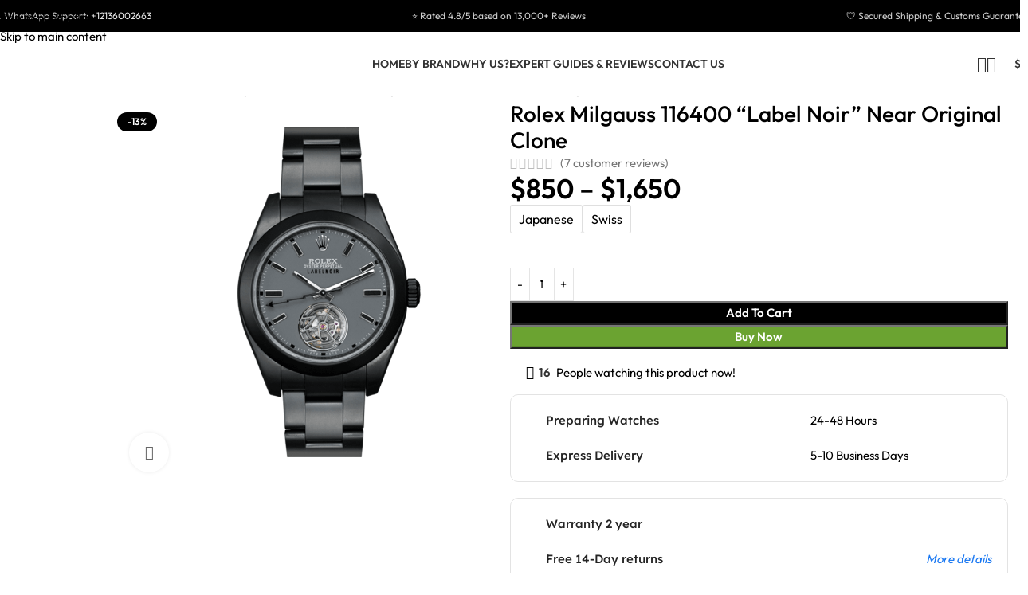

--- FILE ---
content_type: text/html; charset=UTF-8
request_url: https://www.unitedluxury.net/rolex-label-noir-replica/
body_size: 108316
content:
<!DOCTYPE html>
<html lang="en-US" prefix="og: https://ogp.me/ns#">
<head><meta charset="UTF-8"><script>if(navigator.userAgent.match(/MSIE|Internet Explorer/i)||navigator.userAgent.match(/Trident\/7\..*?rv:11/i)){var href=document.location.href;if(!href.match(/[?&]nowprocket/)){if(href.indexOf("?")==-1){if(href.indexOf("#")==-1){document.location.href=href+"?nowprocket=1"}else{document.location.href=href.replace("#","?nowprocket=1#")}}else{if(href.indexOf("#")==-1){document.location.href=href+"&nowprocket=1"}else{document.location.href=href.replace("#","&nowprocket=1#")}}}}</script><script>(()=>{class RocketLazyLoadScripts{constructor(){this.v="2.0.4",this.userEvents=["keydown","keyup","mousedown","mouseup","mousemove","mouseover","mouseout","touchmove","touchstart","touchend","touchcancel","wheel","click","dblclick","input"],this.attributeEvents=["onblur","onclick","oncontextmenu","ondblclick","onfocus","onmousedown","onmouseenter","onmouseleave","onmousemove","onmouseout","onmouseover","onmouseup","onmousewheel","onscroll","onsubmit"]}async t(){this.i(),this.o(),/iP(ad|hone)/.test(navigator.userAgent)&&this.h(),this.u(),this.l(this),this.m(),this.k(this),this.p(this),this._(),await Promise.all([this.R(),this.L()]),this.lastBreath=Date.now(),this.S(this),this.P(),this.D(),this.O(),this.M(),await this.C(this.delayedScripts.normal),await this.C(this.delayedScripts.defer),await this.C(this.delayedScripts.async),await this.T(),await this.F(),await this.j(),await this.A(),window.dispatchEvent(new Event("rocket-allScriptsLoaded")),this.everythingLoaded=!0,this.lastTouchEnd&&await new Promise(t=>setTimeout(t,500-Date.now()+this.lastTouchEnd)),this.I(),this.H(),this.U(),this.W()}i(){this.CSPIssue=sessionStorage.getItem("rocketCSPIssue"),document.addEventListener("securitypolicyviolation",t=>{this.CSPIssue||"script-src-elem"!==t.violatedDirective||"data"!==t.blockedURI||(this.CSPIssue=!0,sessionStorage.setItem("rocketCSPIssue",!0))},{isRocket:!0})}o(){window.addEventListener("pageshow",t=>{this.persisted=t.persisted,this.realWindowLoadedFired=!0},{isRocket:!0}),window.addEventListener("pagehide",()=>{this.onFirstUserAction=null},{isRocket:!0})}h(){let t;function e(e){t=e}window.addEventListener("touchstart",e,{isRocket:!0}),window.addEventListener("touchend",function i(o){o.changedTouches[0]&&t.changedTouches[0]&&Math.abs(o.changedTouches[0].pageX-t.changedTouches[0].pageX)<10&&Math.abs(o.changedTouches[0].pageY-t.changedTouches[0].pageY)<10&&o.timeStamp-t.timeStamp<200&&(window.removeEventListener("touchstart",e,{isRocket:!0}),window.removeEventListener("touchend",i,{isRocket:!0}),"INPUT"===o.target.tagName&&"text"===o.target.type||(o.target.dispatchEvent(new TouchEvent("touchend",{target:o.target,bubbles:!0})),o.target.dispatchEvent(new MouseEvent("mouseover",{target:o.target,bubbles:!0})),o.target.dispatchEvent(new PointerEvent("click",{target:o.target,bubbles:!0,cancelable:!0,detail:1,clientX:o.changedTouches[0].clientX,clientY:o.changedTouches[0].clientY})),event.preventDefault()))},{isRocket:!0})}q(t){this.userActionTriggered||("mousemove"!==t.type||this.firstMousemoveIgnored?"keyup"===t.type||"mouseover"===t.type||"mouseout"===t.type||(this.userActionTriggered=!0,this.onFirstUserAction&&this.onFirstUserAction()):this.firstMousemoveIgnored=!0),"click"===t.type&&t.preventDefault(),t.stopPropagation(),t.stopImmediatePropagation(),"touchstart"===this.lastEvent&&"touchend"===t.type&&(this.lastTouchEnd=Date.now()),"click"===t.type&&(this.lastTouchEnd=0),this.lastEvent=t.type,t.composedPath&&t.composedPath()[0].getRootNode()instanceof ShadowRoot&&(t.rocketTarget=t.composedPath()[0]),this.savedUserEvents.push(t)}u(){this.savedUserEvents=[],this.userEventHandler=this.q.bind(this),this.userEvents.forEach(t=>window.addEventListener(t,this.userEventHandler,{passive:!1,isRocket:!0})),document.addEventListener("visibilitychange",this.userEventHandler,{isRocket:!0})}U(){this.userEvents.forEach(t=>window.removeEventListener(t,this.userEventHandler,{passive:!1,isRocket:!0})),document.removeEventListener("visibilitychange",this.userEventHandler,{isRocket:!0}),this.savedUserEvents.forEach(t=>{(t.rocketTarget||t.target).dispatchEvent(new window[t.constructor.name](t.type,t))})}m(){const t="return false",e=Array.from(this.attributeEvents,t=>"data-rocket-"+t),i="["+this.attributeEvents.join("],[")+"]",o="[data-rocket-"+this.attributeEvents.join("],[data-rocket-")+"]",s=(e,i,o)=>{o&&o!==t&&(e.setAttribute("data-rocket-"+i,o),e["rocket"+i]=new Function("event",o),e.setAttribute(i,t))};new MutationObserver(t=>{for(const n of t)"attributes"===n.type&&(n.attributeName.startsWith("data-rocket-")||this.everythingLoaded?n.attributeName.startsWith("data-rocket-")&&this.everythingLoaded&&this.N(n.target,n.attributeName.substring(12)):s(n.target,n.attributeName,n.target.getAttribute(n.attributeName))),"childList"===n.type&&n.addedNodes.forEach(t=>{if(t.nodeType===Node.ELEMENT_NODE)if(this.everythingLoaded)for(const i of[t,...t.querySelectorAll(o)])for(const t of i.getAttributeNames())e.includes(t)&&this.N(i,t.substring(12));else for(const e of[t,...t.querySelectorAll(i)])for(const t of e.getAttributeNames())this.attributeEvents.includes(t)&&s(e,t,e.getAttribute(t))})}).observe(document,{subtree:!0,childList:!0,attributeFilter:[...this.attributeEvents,...e]})}I(){this.attributeEvents.forEach(t=>{document.querySelectorAll("[data-rocket-"+t+"]").forEach(e=>{this.N(e,t)})})}N(t,e){const i=t.getAttribute("data-rocket-"+e);i&&(t.setAttribute(e,i),t.removeAttribute("data-rocket-"+e))}k(t){Object.defineProperty(HTMLElement.prototype,"onclick",{get(){return this.rocketonclick||null},set(e){this.rocketonclick=e,this.setAttribute(t.everythingLoaded?"onclick":"data-rocket-onclick","this.rocketonclick(event)")}})}S(t){function e(e,i){let o=e[i];e[i]=null,Object.defineProperty(e,i,{get:()=>o,set(s){t.everythingLoaded?o=s:e["rocket"+i]=o=s}})}e(document,"onreadystatechange"),e(window,"onload"),e(window,"onpageshow");try{Object.defineProperty(document,"readyState",{get:()=>t.rocketReadyState,set(e){t.rocketReadyState=e},configurable:!0}),document.readyState="loading"}catch(t){console.log("WPRocket DJE readyState conflict, bypassing")}}l(t){this.originalAddEventListener=EventTarget.prototype.addEventListener,this.originalRemoveEventListener=EventTarget.prototype.removeEventListener,this.savedEventListeners=[],EventTarget.prototype.addEventListener=function(e,i,o){o&&o.isRocket||!t.B(e,this)&&!t.userEvents.includes(e)||t.B(e,this)&&!t.userActionTriggered||e.startsWith("rocket-")||t.everythingLoaded?t.originalAddEventListener.call(this,e,i,o):(t.savedEventListeners.push({target:this,remove:!1,type:e,func:i,options:o}),"mouseenter"!==e&&"mouseleave"!==e||t.originalAddEventListener.call(this,e,t.savedUserEvents.push,o))},EventTarget.prototype.removeEventListener=function(e,i,o){o&&o.isRocket||!t.B(e,this)&&!t.userEvents.includes(e)||t.B(e,this)&&!t.userActionTriggered||e.startsWith("rocket-")||t.everythingLoaded?t.originalRemoveEventListener.call(this,e,i,o):t.savedEventListeners.push({target:this,remove:!0,type:e,func:i,options:o})}}J(t,e){this.savedEventListeners=this.savedEventListeners.filter(i=>{let o=i.type,s=i.target||window;return e!==o||t!==s||(this.B(o,s)&&(i.type="rocket-"+o),this.$(i),!1)})}H(){EventTarget.prototype.addEventListener=this.originalAddEventListener,EventTarget.prototype.removeEventListener=this.originalRemoveEventListener,this.savedEventListeners.forEach(t=>this.$(t))}$(t){t.remove?this.originalRemoveEventListener.call(t.target,t.type,t.func,t.options):this.originalAddEventListener.call(t.target,t.type,t.func,t.options)}p(t){let e;function i(e){return t.everythingLoaded?e:e.split(" ").map(t=>"load"===t||t.startsWith("load.")?"rocket-jquery-load":t).join(" ")}function o(o){function s(e){const s=o.fn[e];o.fn[e]=o.fn.init.prototype[e]=function(){return this[0]===window&&t.userActionTriggered&&("string"==typeof arguments[0]||arguments[0]instanceof String?arguments[0]=i(arguments[0]):"object"==typeof arguments[0]&&Object.keys(arguments[0]).forEach(t=>{const e=arguments[0][t];delete arguments[0][t],arguments[0][i(t)]=e})),s.apply(this,arguments),this}}if(o&&o.fn&&!t.allJQueries.includes(o)){const e={DOMContentLoaded:[],"rocket-DOMContentLoaded":[]};for(const t in e)document.addEventListener(t,()=>{e[t].forEach(t=>t())},{isRocket:!0});o.fn.ready=o.fn.init.prototype.ready=function(i){function s(){parseInt(o.fn.jquery)>2?setTimeout(()=>i.bind(document)(o)):i.bind(document)(o)}return"function"==typeof i&&(t.realDomReadyFired?!t.userActionTriggered||t.fauxDomReadyFired?s():e["rocket-DOMContentLoaded"].push(s):e.DOMContentLoaded.push(s)),o([])},s("on"),s("one"),s("off"),t.allJQueries.push(o)}e=o}t.allJQueries=[],o(window.jQuery),Object.defineProperty(window,"jQuery",{get:()=>e,set(t){o(t)}})}P(){const t=new Map;document.write=document.writeln=function(e){const i=document.currentScript,o=document.createRange(),s=i.parentElement;let n=t.get(i);void 0===n&&(n=i.nextSibling,t.set(i,n));const c=document.createDocumentFragment();o.setStart(c,0),c.appendChild(o.createContextualFragment(e)),s.insertBefore(c,n)}}async R(){return new Promise(t=>{this.userActionTriggered?t():this.onFirstUserAction=t})}async L(){return new Promise(t=>{document.addEventListener("DOMContentLoaded",()=>{this.realDomReadyFired=!0,t()},{isRocket:!0})})}async j(){return this.realWindowLoadedFired?Promise.resolve():new Promise(t=>{window.addEventListener("load",t,{isRocket:!0})})}M(){this.pendingScripts=[];this.scriptsMutationObserver=new MutationObserver(t=>{for(const e of t)e.addedNodes.forEach(t=>{"SCRIPT"!==t.tagName||t.noModule||t.isWPRocket||this.pendingScripts.push({script:t,promise:new Promise(e=>{const i=()=>{const i=this.pendingScripts.findIndex(e=>e.script===t);i>=0&&this.pendingScripts.splice(i,1),e()};t.addEventListener("load",i,{isRocket:!0}),t.addEventListener("error",i,{isRocket:!0}),setTimeout(i,1e3)})})})}),this.scriptsMutationObserver.observe(document,{childList:!0,subtree:!0})}async F(){await this.X(),this.pendingScripts.length?(await this.pendingScripts[0].promise,await this.F()):this.scriptsMutationObserver.disconnect()}D(){this.delayedScripts={normal:[],async:[],defer:[]},document.querySelectorAll("script[type$=rocketlazyloadscript]").forEach(t=>{t.hasAttribute("data-rocket-src")?t.hasAttribute("async")&&!1!==t.async?this.delayedScripts.async.push(t):t.hasAttribute("defer")&&!1!==t.defer||"module"===t.getAttribute("data-rocket-type")?this.delayedScripts.defer.push(t):this.delayedScripts.normal.push(t):this.delayedScripts.normal.push(t)})}async _(){await this.L();let t=[];document.querySelectorAll("script[type$=rocketlazyloadscript][data-rocket-src]").forEach(e=>{let i=e.getAttribute("data-rocket-src");if(i&&!i.startsWith("data:")){i.startsWith("//")&&(i=location.protocol+i);try{const o=new URL(i).origin;o!==location.origin&&t.push({src:o,crossOrigin:e.crossOrigin||"module"===e.getAttribute("data-rocket-type")})}catch(t){}}}),t=[...new Map(t.map(t=>[JSON.stringify(t),t])).values()],this.Y(t,"preconnect")}async G(t){if(await this.K(),!0!==t.noModule||!("noModule"in HTMLScriptElement.prototype))return new Promise(e=>{let i;function o(){(i||t).setAttribute("data-rocket-status","executed"),e()}try{if(navigator.userAgent.includes("Firefox/")||""===navigator.vendor||this.CSPIssue)i=document.createElement("script"),[...t.attributes].forEach(t=>{let e=t.nodeName;"type"!==e&&("data-rocket-type"===e&&(e="type"),"data-rocket-src"===e&&(e="src"),i.setAttribute(e,t.nodeValue))}),t.text&&(i.text=t.text),t.nonce&&(i.nonce=t.nonce),i.hasAttribute("src")?(i.addEventListener("load",o,{isRocket:!0}),i.addEventListener("error",()=>{i.setAttribute("data-rocket-status","failed-network"),e()},{isRocket:!0}),setTimeout(()=>{i.isConnected||e()},1)):(i.text=t.text,o()),i.isWPRocket=!0,t.parentNode.replaceChild(i,t);else{const i=t.getAttribute("data-rocket-type"),s=t.getAttribute("data-rocket-src");i?(t.type=i,t.removeAttribute("data-rocket-type")):t.removeAttribute("type"),t.addEventListener("load",o,{isRocket:!0}),t.addEventListener("error",i=>{this.CSPIssue&&i.target.src.startsWith("data:")?(console.log("WPRocket: CSP fallback activated"),t.removeAttribute("src"),this.G(t).then(e)):(t.setAttribute("data-rocket-status","failed-network"),e())},{isRocket:!0}),s?(t.fetchPriority="high",t.removeAttribute("data-rocket-src"),t.src=s):t.src="data:text/javascript;base64,"+window.btoa(unescape(encodeURIComponent(t.text)))}}catch(i){t.setAttribute("data-rocket-status","failed-transform"),e()}});t.setAttribute("data-rocket-status","skipped")}async C(t){const e=t.shift();return e?(e.isConnected&&await this.G(e),this.C(t)):Promise.resolve()}O(){this.Y([...this.delayedScripts.normal,...this.delayedScripts.defer,...this.delayedScripts.async],"preload")}Y(t,e){this.trash=this.trash||[];let i=!0;var o=document.createDocumentFragment();t.forEach(t=>{const s=t.getAttribute&&t.getAttribute("data-rocket-src")||t.src;if(s&&!s.startsWith("data:")){const n=document.createElement("link");n.href=s,n.rel=e,"preconnect"!==e&&(n.as="script",n.fetchPriority=i?"high":"low"),t.getAttribute&&"module"===t.getAttribute("data-rocket-type")&&(n.crossOrigin=!0),t.crossOrigin&&(n.crossOrigin=t.crossOrigin),t.integrity&&(n.integrity=t.integrity),t.nonce&&(n.nonce=t.nonce),o.appendChild(n),this.trash.push(n),i=!1}}),document.head.appendChild(o)}W(){this.trash.forEach(t=>t.remove())}async T(){try{document.readyState="interactive"}catch(t){}this.fauxDomReadyFired=!0;try{await this.K(),this.J(document,"readystatechange"),document.dispatchEvent(new Event("rocket-readystatechange")),await this.K(),document.rocketonreadystatechange&&document.rocketonreadystatechange(),await this.K(),this.J(document,"DOMContentLoaded"),document.dispatchEvent(new Event("rocket-DOMContentLoaded")),await this.K(),this.J(window,"DOMContentLoaded"),window.dispatchEvent(new Event("rocket-DOMContentLoaded"))}catch(t){console.error(t)}}async A(){try{document.readyState="complete"}catch(t){}try{await this.K(),this.J(document,"readystatechange"),document.dispatchEvent(new Event("rocket-readystatechange")),await this.K(),document.rocketonreadystatechange&&document.rocketonreadystatechange(),await this.K(),this.J(window,"load"),window.dispatchEvent(new Event("rocket-load")),await this.K(),window.rocketonload&&window.rocketonload(),await this.K(),this.allJQueries.forEach(t=>t(window).trigger("rocket-jquery-load")),await this.K(),this.J(window,"pageshow");const t=new Event("rocket-pageshow");t.persisted=this.persisted,window.dispatchEvent(t),await this.K(),window.rocketonpageshow&&window.rocketonpageshow({persisted:this.persisted})}catch(t){console.error(t)}}async K(){Date.now()-this.lastBreath>45&&(await this.X(),this.lastBreath=Date.now())}async X(){return document.hidden?new Promise(t=>setTimeout(t)):new Promise(t=>requestAnimationFrame(t))}B(t,e){return e===document&&"readystatechange"===t||(e===document&&"DOMContentLoaded"===t||(e===window&&"DOMContentLoaded"===t||(e===window&&"load"===t||e===window&&"pageshow"===t)))}static run(){(new RocketLazyLoadScripts).t()}}RocketLazyLoadScripts.run()})();</script>
	
	<link rel="profile" href="https://gmpg.org/xfn/11">
	<link rel="icon" type="image/png" href="/favicon-96x96.png" sizes="96x96" />
	<link rel="icon" type="image/svg+xml" href="/favicon.svg" />
	<link rel="shortcut icon" href="/favicon.ico" />
	<link rel="apple-touch-icon" sizes="180x180" href="/apple-touch-icon.png" />
	<link rel="pingback" href="https://www.unitedluxury.net/xmlrpc.php">

	
<!-- Google Tag Manager for WordPress by gtm4wp.com -->
<script data-cfasync="false" data-pagespeed-no-defer>
	var gtm4wp_datalayer_name = "dataLayer";
	var dataLayer = dataLayer || [];
	const gtm4wp_use_sku_instead = 0;
	const gtm4wp_currency = 'USD';
	const gtm4wp_product_per_impression = 10;
	const gtm4wp_clear_ecommerce = true;
	const gtm4wp_datalayer_max_timeout = 2000;
</script>
<!-- End Google Tag Manager for WordPress by gtm4wp.com --><div id="wacv-modal" class="wacv-modal-get-email template-1" tabindex="-1" style="display: none;">
    <div class="wacv-modal-wrapper">
        <div class="wacv-modal-content">
			            <div class="wacv-container">
                <div class="wacv-get-email-title">
					🛒 ⌚ Keep Your Cart ⌚ 🛒
                </div>
                <div class="wacv-get-email-sub-title">
					To add this item to your cart, please enter your email address and mobile phone. We will keep your cart for you.                </div>

                <div>
                    <input type="text" class="wacv-popup-input-name" placeholder="Name">
                </div>

				                    <div class="wacv-email-invalid-notice" style="color:red;">
						Your email is invalid.                    </div>
                    <div>
                        <input type="text" class="wacv-popup-input-email" placeholder="Email">
                    </div>
				
				                    <div class="wacv-phone-number-invalid-notice" style="color:red;">
						Your phone number is invalid.                    </div>
                    <div class="wacv-get-customer-phone-number">
						                        <select class="wacv-country-calling-code">
							<option value="+376" >AD (+376)</option><option value="+971" >AE (+971)</option><option value="+93" >AF (+93)</option><option value="+1268" >AG (+1268)</option><option value="+1264" >AI (+1264)</option><option value="+355" >AL (+355)</option><option value="+374" >AM (+374)</option><option value="+244" >AO (+244)</option><option value="+54" >AR (+54)</option><option value="+1684" >AS (+1684)</option><option value="+43" >AT (+43)</option><option value="+61" >AU (+61)</option><option value="+297" >AW (+297)</option><option value="+35818" >AX (+35818)</option><option value="+994" >AZ (+994)</option><option value="+387" >BA (+387)</option><option value="+1246" >BB (+1246)</option><option value="+880" >BD (+880)</option><option value="+32" >BE (+32)</option><option value="+226" >BF (+226)</option><option value="+359" >BG (+359)</option><option value="+973" >BH (+973)</option><option value="+257" >BI (+257)</option><option value="+229" >BJ (+229)</option><option value="+590" >BL (+590)</option><option value="+1441" >BM (+1441)</option><option value="+673" >BN (+673)</option><option value="+591" >BO (+591)</option><option value="+599" >BQ (+599)</option><option value="+55" >BR (+55)</option><option value="+1242" >BS (+1242)</option><option value="+975" >BT (+975)</option><option value="+267" >BW (+267)</option><option value="+375" >BY (+375)</option><option value="+501" >BZ (+501)</option><option value="+1" selected>CA (+1)</option><option value="+61" >CC (+61)</option><option value="+243" >CD (+243)</option><option value="+236" >CF (+236)</option><option value="+242" >CG (+242)</option><option value="+41" >CH (+41)</option><option value="+225" >CI (+225)</option><option value="+682" >CK (+682)</option><option value="+56" >CL (+56)</option><option value="+237" >CM (+237)</option><option value="+86" >CN (+86)</option><option value="+57" >CO (+57)</option><option value="+506" >CR (+506)</option><option value="+53" >CU (+53)</option><option value="+238" >CV (+238)</option><option value="+599" >CW (+599)</option><option value="+61" >CX (+61)</option><option value="+357" >CY (+357)</option><option value="+420" >CZ (+420)</option><option value="+49" >DE (+49)</option><option value="+253" >DJ (+253)</option><option value="+45" >DK (+45)</option><option value="+1767" >DM (+1767)</option><option value="+1809" >DO (+1809)</option><option value="+1829" >DO (+1829)</option><option value="+1849" >DO (+1849)</option><option value="+213" >DZ (+213)</option><option value="+593" >EC (+593)</option><option value="+372" >EE (+372)</option><option value="+20" >EG (+20)</option><option value="+212" >EH (+212)</option><option value="+291" >ER (+291)</option><option value="+34" >ES (+34)</option><option value="+251" >ET (+251)</option><option value="+358" >FI (+358)</option><option value="+679" >FJ (+679)</option><option value="+500" >FK (+500)</option><option value="+691" >FM (+691)</option><option value="+298" >FO (+298)</option><option value="+33" >FR (+33)</option><option value="+241" >GA (+241)</option><option value="+44" >GB (+44)</option><option value="+1473" >GD (+1473)</option><option value="+995" >GE (+995)</option><option value="+594" >GF (+594)</option><option value="+441481" >GG (+441481)</option><option value="+233" >GH (+233)</option><option value="+350" >GI (+350)</option><option value="+299" >GL (+299)</option><option value="+220" >GM (+220)</option><option value="+224" >GN (+224)</option><option value="+590" >GP (+590)</option><option value="+240" >GQ (+240)</option><option value="+30" >GR (+30)</option><option value="+502" >GT (+502)</option><option value="+1671" >GU (+1671)</option><option value="+245" >GW (+245)</option><option value="+592" >GY (+592)</option><option value="+852" >HK (+852)</option><option value="+504" >HN (+504)</option><option value="+385" >HR (+385)</option><option value="+509" >HT (+509)</option><option value="+36" >HU (+36)</option><option value="+62" >ID (+62)</option><option value="+353" >IE (+353)</option><option value="+972" >IL (+972)</option><option value="+441624" >IM (+441624)</option><option value="+91" >IN (+91)</option><option value="+246" >IO (+246)</option><option value="+964" >IQ (+964)</option><option value="+98" >IR (+98)</option><option value="+354" >IS (+354)</option><option value="+39" >IT (+39)</option><option value="+441534" >JE (+441534)</option><option value="+1876" >JM (+1876)</option><option value="+962" >JO (+962)</option><option value="+81" >JP (+81)</option><option value="+254" >KE (+254)</option><option value="+996" >KG (+996)</option><option value="+855" >KH (+855)</option><option value="+686" >KI (+686)</option><option value="+269" >KM (+269)</option><option value="+1869" >KN (+1869)</option><option value="+850" >KP (+850)</option><option value="+82" >KR (+82)</option><option value="+965" >KW (+965)</option><option value="+1345" >KY (+1345)</option><option value="+7" >KZ (+7)</option><option value="+856" >LA (+856)</option><option value="+961" >LB (+961)</option><option value="+1758" >LC (+1758)</option><option value="+423" >LI (+423)</option><option value="+94" >LK (+94)</option><option value="+231" >LR (+231)</option><option value="+266" >LS (+266)</option><option value="+370" >LT (+370)</option><option value="+352" >LU (+352)</option><option value="+371" >LV (+371)</option><option value="+218" >LY (+218)</option><option value="+212" >MA (+212)</option><option value="+377" >MC (+377)</option><option value="+373" >MD (+373)</option><option value="+382" >ME (+382)</option><option value="+590" >MF (+590)</option><option value="+261" >MG (+261)</option><option value="+692" >MH (+692)</option><option value="+389" >MK (+389)</option><option value="+223" >ML (+223)</option><option value="+95" >MM (+95)</option><option value="+976" >MN (+976)</option><option value="+853" >MO (+853)</option><option value="+1670" >MP (+1670)</option><option value="+596" >MQ (+596)</option><option value="+222" >MR (+222)</option><option value="+1664" >MS (+1664)</option><option value="+356" >MT (+356)</option><option value="+230" >MU (+230)</option><option value="+960" >MV (+960)</option><option value="+265" >MW (+265)</option><option value="+52" >MX (+52)</option><option value="+60" >MY (+60)</option><option value="+258" >MZ (+258)</option><option value="+264" >NA (+264)</option><option value="+687" >NC (+687)</option><option value="+227" >NE (+227)</option><option value="+672" >NF (+672)</option><option value="+234" >NG (+234)</option><option value="+505" >NI (+505)</option><option value="+31" >NL (+31)</option><option value="+47" >NO (+47)</option><option value="+977" >NP (+977)</option><option value="+674" >NR (+674)</option><option value="+683" >NU (+683)</option><option value="+64" >NZ (+64)</option><option value="+968" >OM (+968)</option><option value="+507" >PA (+507)</option><option value="+51" >PE (+51)</option><option value="+689" >PF (+689)</option><option value="+675" >PG (+675)</option><option value="+63" >PH (+63)</option><option value="+92" >PK (+92)</option><option value="+48" >PL (+48)</option><option value="+508" >PM (+508)</option><option value="+870" >PN (+870)</option><option value="+1787" >PR (+1787)</option><option value="+1939" >PR (+1939)</option><option value="+970" >PS (+970)</option><option value="+351" >PT (+351)</option><option value="+680" >PW (+680)</option><option value="+595" >PY (+595)</option><option value="+974" >QA (+974)</option><option value="+262" >RE (+262)</option><option value="+40" >RO (+40)</option><option value="+381" >RS (+381)</option><option value="+7" >RU (+7)</option><option value="+250" >RW (+250)</option><option value="+966" >SA (+966)</option><option value="+677" >SB (+677)</option><option value="+248" >SC (+248)</option><option value="+249" >SD (+249)</option><option value="+46" >SE (+46)</option><option value="+65" >SG (+65)</option><option value="+290" >SH (+290)</option><option value="+386" >SI (+386)</option><option value="+47" >SJ (+47)</option><option value="+421" >SK (+421)</option><option value="+232" >SL (+232)</option><option value="+378" >SM (+378)</option><option value="+221" >SN (+221)</option><option value="+252" >SO (+252)</option><option value="+597" >SR (+597)</option><option value="+211" >SS (+211)</option><option value="+239" >ST (+239)</option><option value="+503" >SV (+503)</option><option value="+599" >SX (+599)</option><option value="+963" >SY (+963)</option><option value="+268" >SZ (+268)</option><option value="+1649" >TC (+1649)</option><option value="+235" >TD (+235)</option><option value="+228" >TG (+228)</option><option value="+66" >TH (+66)</option><option value="+992" >TJ (+992)</option><option value="+690" >TK (+690)</option><option value="+670" >TL (+670)</option><option value="+993" >TM (+993)</option><option value="+216" >TN (+216)</option><option value="+676" >TO (+676)</option><option value="+90" >TR (+90)</option><option value="+1868" >TT (+1868)</option><option value="+688" >TV (+688)</option><option value="+886" >TW (+886)</option><option value="+255" >TZ (+255)</option><option value="+380" >UA (+380)</option><option value="+256" >UG (+256)</option><option value="+1" >UM (+1)</option><option value="+1" >US (+1)</option><option value="+598" >UY (+598)</option><option value="+998" >UZ (+998)</option><option value="+379" >VA (+379)</option><option value="+1784" >VC (+1784)</option><option value="+58" >VE (+58)</option><option value="+1284" >VG (+1284)</option><option value="+1340" >VI (+1340)</option><option value="+84" >VN (+84)</option><option value="+678" >VU (+678)</option><option value="+681" >WF (+681)</option><option value="+685" >WS (+685)</option><option value="+383" >XK (+383)</option><option value="+967" >YE (+967)</option><option value="+262" >YT (+262)</option><option value="+27" >ZA (+27)</option><option value="+260" >ZM (+260)</option><option value="+263" >ZW (+263)</option>                        </select>
                        <input type="text" class="wacv-popup-input-phone-number" placeholder="Phone number">
                    </div>
				
                <div class="wacv-get-email-btn-group">
                    <button type="button" class="wacv-get-email-btn wacv-add-to-cart-btn wacv-btn-first wacv-btn-keep-cart">
                        <svg class="wacv-cart-icon" viewBox="0 0 24 24" width="18" height="18" fill="currentColor">
                            <path d="M7 18c-1.1 0-1.99.9-1.99 2S5.9 22 7 22s2-.9 2-2-.9-2-2-2zM1 2v2h2l3.6 7.59-1.35 2.45c-.16.28-.25.61-.25.96 0 1.1.9 2 2 2h12v-2H7.42c-.14 0-.25-.11-.25-.25l.03-.12.9-1.63h7.45c.75 0 1.41-.41 1.75-1.03l3.58-6.49c.08-.14.12-.31.12-.48 0-.55-.45-1-1-1H5.21l-.94-2H1zm16 16c-1.1 0-1.99.9-1.99 2s.89 2 1.99 2 2-.9 2-2-.9-2-2-2z"/>
                        </svg>
						KEEP MY CART                    </button>
                    <button type="button" class="wacv-get-email-btn wacv-not-now-btn wacv-btn-margin">
						NOT NOW                    </button>
                </div>
				            </div>
        </div>
    </div>
</div>

<!-- Search Engine Optimization by Rank Math PRO - https://rankmath.com/ -->
<title>Rolex Milgauss 116400 &quot;Label Noir&quot; Super Clone | United Luxury</title>
<link data-rocket-prefetch href="https://scripts.clarity.ms" rel="dns-prefetch">
<link data-rocket-prefetch href="https://www.googletagmanager.com" rel="dns-prefetch">
<link data-rocket-prefetch href="https://www.clarity.ms" rel="dns-prefetch">
<link data-rocket-prefetch href="https://connect.facebook.net" rel="dns-prefetch">
<link data-rocket-prefetch href="https://static-tracking.klaviyo.com" rel="dns-prefetch">
<link data-rocket-prefetch href="https://static.klaviyo.com" rel="dns-prefetch">
<link data-rocket-prefetch href="https://challenges.cloudflare.com" rel="dns-prefetch">
<link data-rocket-prefetch href="https://cdn.wheelio-app.com" rel="dns-prefetch">
<link data-rocket-prefetch href="https://code.jivosite.com" rel="dns-prefetch">
<link crossorigin data-rocket-preload as="font" href="https://www.unitedluxury.net/wp-content/cache/fonts/1/google-fonts/fonts/s/outfit/v15/QGYvz_MVcBeNP4NJtEtq.woff2" rel="preload">
<link crossorigin data-rocket-preload as="font" href="https://www.unitedluxury.net/wp-content/uploads/elementor/google-fonts/fonts/lexenddeca-k2f1fzfyk-dhse0uppuwq5qnjy8.woff2" rel="preload">
<style id="wpr-usedcss">img:is([sizes=auto i],[sizes^="auto," i]){contain-intrinsic-size:3000px 1500px}.ht-ctc-chat{--side:right}.ht_ctc_chat_greetings_box :not(ul):not(ol):not(.ht_ctc_default):not(.ht_ctc_defaults *){box-sizing:border-box;margin:0;padding:0}.ht_ctc_chat_greetings_box ol,.ht_ctc_chat_greetings_box ul{margin-bottom:0;margin-top:0}.ht_ctc_modal_backdrop{animation:.2s ctc_fadeIn;backdrop-filter:blur(1px);background:rgba(0,0,0,.3);height:100vh;left:0;position:fixed;top:0;width:100vw;z-index:9}.ht_ctc_notification{animation:.25s ctc_fadeIn}@keyframes ctc_fadeIn{0%{opacity:0}to{opacity:1}}.g_header_badge_online{border-radius:50%;bottom:0;height:12px;position:absolute;right:0;width:12px;z-index:1}@media only screen and (max-width:420px){.ht_ctc_animation:has(.ht_ctc_greetings){animation-fill-mode:none!important}}:where(.wp-block-button__link){border-radius:9999px;box-shadow:none;padding:calc(.667em + 2px) calc(1.333em + 2px);text-decoration:none}:root :where(.wp-block-button .wp-block-button__link.is-style-outline),:root :where(.wp-block-button.is-style-outline>.wp-block-button__link){border:2px solid;padding:.667em 1.333em}:root :where(.wp-block-button .wp-block-button__link.is-style-outline:not(.has-text-color)),:root :where(.wp-block-button.is-style-outline>.wp-block-button__link:not(.has-text-color)){color:currentColor}:root :where(.wp-block-button .wp-block-button__link.is-style-outline:not(.has-background)),:root :where(.wp-block-button.is-style-outline>.wp-block-button__link:not(.has-background)){background-color:initial;background-image:none}:where(.wp-block-calendar table:not(.has-background) th){background:#ddd}:where(.wp-block-columns){margin-bottom:1.75em}:where(.wp-block-columns.has-background){padding:1.25em 2.375em}:where(.wp-block-post-comments input[type=submit]){border:none}.wp-block-cover{align-items:center;background-position:50%;box-sizing:border-box;display:flex;justify-content:center;min-height:430px;overflow:hidden;overflow:clip;padding:1em;position:relative}.wp-block-cover.aligncenter{display:flex}.wp-block-cover.has-parallax{background-attachment:fixed;background-repeat:no-repeat;background-size:cover}@supports (-webkit-touch-callout:inherit){.wp-block-cover.has-parallax{background-attachment:scroll}}@media (prefers-reduced-motion:reduce){.wp-block-cover.has-parallax{background-attachment:scroll}}:where(.wp-block-cover-image:not(.has-text-color)),:where(.wp-block-cover:not(.has-text-color)){color:#fff}:where(.wp-block-cover-image.is-light:not(.has-text-color)),:where(.wp-block-cover.is-light:not(.has-text-color)){color:#000}:root :where(.wp-block-cover h1:not(.has-text-color)),:root :where(.wp-block-cover h2:not(.has-text-color)),:root :where(.wp-block-cover h3:not(.has-text-color)),:root :where(.wp-block-cover h4:not(.has-text-color)),:root :where(.wp-block-cover h5:not(.has-text-color)),:root :where(.wp-block-cover h6:not(.has-text-color)),:root :where(.wp-block-cover p:not(.has-text-color)){color:inherit}:where(.wp-block-file){margin-bottom:1.5em}:where(.wp-block-file__button){border-radius:2em;display:inline-block;padding:.5em 1em}:where(.wp-block-file__button):is(a):active,:where(.wp-block-file__button):is(a):focus,:where(.wp-block-file__button):is(a):hover,:where(.wp-block-file__button):is(a):visited{box-shadow:none;color:#fff;opacity:.85;text-decoration:none}:where(.wp-block-group.wp-block-group-is-layout-constrained){position:relative}:root :where(.wp-block-image.is-style-rounded img,.wp-block-image .is-style-rounded img){border-radius:9999px}:where(.wp-block-latest-comments:not([style*=line-height] .wp-block-latest-comments__comment)){line-height:1.1}:where(.wp-block-latest-comments:not([style*=line-height] .wp-block-latest-comments__comment-excerpt p)){line-height:1.8}:root :where(.wp-block-latest-posts.is-grid){padding:0}:root :where(.wp-block-latest-posts.wp-block-latest-posts__list){padding-left:0}ol,ul{box-sizing:border-box}:root :where(.wp-block-list.has-background){padding:1.25em 2.375em}:where(.wp-block-navigation.has-background .wp-block-navigation-item a:not(.wp-element-button)),:where(.wp-block-navigation.has-background .wp-block-navigation-submenu a:not(.wp-element-button)){padding:.5em 1em}:where(.wp-block-navigation .wp-block-navigation__submenu-container .wp-block-navigation-item a:not(.wp-element-button)),:where(.wp-block-navigation .wp-block-navigation__submenu-container .wp-block-navigation-submenu a:not(.wp-element-button)),:where(.wp-block-navigation .wp-block-navigation__submenu-container .wp-block-navigation-submenu button.wp-block-navigation-item__content),:where(.wp-block-navigation .wp-block-navigation__submenu-container .wp-block-pages-list__item button.wp-block-navigation-item__content){padding:.5em 1em}:root :where(p.has-background){padding:1.25em 2.375em}:where(p.has-text-color:not(.has-link-color)) a{color:inherit}:where(.wp-block-post-comments-form) input:not([type=submit]),:where(.wp-block-post-comments-form) textarea{border:1px solid #949494;font-family:inherit;font-size:1em}:where(.wp-block-post-comments-form) input:where(:not([type=submit]):not([type=checkbox])),:where(.wp-block-post-comments-form) textarea{padding:calc(.667em + 2px)}:where(.wp-block-post-excerpt){box-sizing:border-box;margin-bottom:var(--wp--style--block-gap);margin-top:var(--wp--style--block-gap)}:where(.wp-block-preformatted.has-background){padding:1.25em 2.375em}:where(.wp-block-search__button){border:1px solid #ccc;padding:6px 10px}:where(.wp-block-search__input){font-family:inherit;font-size:inherit;font-style:inherit;font-weight:inherit;letter-spacing:inherit;line-height:inherit;text-transform:inherit}:where(.wp-block-search__button-inside .wp-block-search__inside-wrapper){border:1px solid #949494;box-sizing:border-box;padding:4px}:where(.wp-block-search__button-inside .wp-block-search__inside-wrapper) .wp-block-search__input{border:none;border-radius:0;padding:0 4px}:where(.wp-block-search__button-inside .wp-block-search__inside-wrapper) .wp-block-search__input:focus{outline:0}:where(.wp-block-search__button-inside .wp-block-search__inside-wrapper) :where(.wp-block-search__button){padding:4px 8px}:root :where(.wp-block-separator.is-style-dots){height:auto;line-height:1;text-align:center}:root :where(.wp-block-separator.is-style-dots):before{color:currentColor;content:"···";font-family:serif;font-size:1.5em;letter-spacing:2em;padding-left:2em}:root :where(.wp-block-site-logo.is-style-rounded){border-radius:9999px}:where(.wp-block-social-links:not(.is-style-logos-only)) .wp-social-link{background-color:#f0f0f0;color:#444}:where(.wp-block-social-links:not(.is-style-logos-only)) .wp-social-link-amazon{background-color:#f90;color:#fff}:where(.wp-block-social-links:not(.is-style-logos-only)) .wp-social-link-bandcamp{background-color:#1ea0c3;color:#fff}:where(.wp-block-social-links:not(.is-style-logos-only)) .wp-social-link-behance{background-color:#0757fe;color:#fff}:where(.wp-block-social-links:not(.is-style-logos-only)) .wp-social-link-bluesky{background-color:#0a7aff;color:#fff}:where(.wp-block-social-links:not(.is-style-logos-only)) .wp-social-link-codepen{background-color:#1e1f26;color:#fff}:where(.wp-block-social-links:not(.is-style-logos-only)) .wp-social-link-deviantart{background-color:#02e49b;color:#fff}:where(.wp-block-social-links:not(.is-style-logos-only)) .wp-social-link-discord{background-color:#5865f2;color:#fff}:where(.wp-block-social-links:not(.is-style-logos-only)) .wp-social-link-dribbble{background-color:#e94c89;color:#fff}:where(.wp-block-social-links:not(.is-style-logos-only)) .wp-social-link-dropbox{background-color:#4280ff;color:#fff}:where(.wp-block-social-links:not(.is-style-logos-only)) .wp-social-link-etsy{background-color:#f45800;color:#fff}:where(.wp-block-social-links:not(.is-style-logos-only)) .wp-social-link-facebook{background-color:#0866ff;color:#fff}:where(.wp-block-social-links:not(.is-style-logos-only)) .wp-social-link-fivehundredpx{background-color:#000;color:#fff}:where(.wp-block-social-links:not(.is-style-logos-only)) .wp-social-link-flickr{background-color:#0461dd;color:#fff}:where(.wp-block-social-links:not(.is-style-logos-only)) .wp-social-link-foursquare{background-color:#e65678;color:#fff}:where(.wp-block-social-links:not(.is-style-logos-only)) .wp-social-link-github{background-color:#24292d;color:#fff}:where(.wp-block-social-links:not(.is-style-logos-only)) .wp-social-link-goodreads{background-color:#eceadd;color:#382110}:where(.wp-block-social-links:not(.is-style-logos-only)) .wp-social-link-google{background-color:#ea4434;color:#fff}:where(.wp-block-social-links:not(.is-style-logos-only)) .wp-social-link-gravatar{background-color:#1d4fc4;color:#fff}:where(.wp-block-social-links:not(.is-style-logos-only)) .wp-social-link-instagram{background-color:#f00075;color:#fff}:where(.wp-block-social-links:not(.is-style-logos-only)) .wp-social-link-lastfm{background-color:#e21b24;color:#fff}:where(.wp-block-social-links:not(.is-style-logos-only)) .wp-social-link-linkedin{background-color:#0d66c2;color:#fff}:where(.wp-block-social-links:not(.is-style-logos-only)) .wp-social-link-mastodon{background-color:#3288d4;color:#fff}:where(.wp-block-social-links:not(.is-style-logos-only)) .wp-social-link-medium{background-color:#000;color:#fff}:where(.wp-block-social-links:not(.is-style-logos-only)) .wp-social-link-meetup{background-color:#f6405f;color:#fff}:where(.wp-block-social-links:not(.is-style-logos-only)) .wp-social-link-patreon{background-color:#000;color:#fff}:where(.wp-block-social-links:not(.is-style-logos-only)) .wp-social-link-pinterest{background-color:#e60122;color:#fff}:where(.wp-block-social-links:not(.is-style-logos-only)) .wp-social-link-pocket{background-color:#ef4155;color:#fff}:where(.wp-block-social-links:not(.is-style-logos-only)) .wp-social-link-reddit{background-color:#ff4500;color:#fff}:where(.wp-block-social-links:not(.is-style-logos-only)) .wp-social-link-skype{background-color:#0478d7;color:#fff}:where(.wp-block-social-links:not(.is-style-logos-only)) .wp-social-link-snapchat{background-color:#fefc00;color:#fff;stroke:#000}:where(.wp-block-social-links:not(.is-style-logos-only)) .wp-social-link-soundcloud{background-color:#ff5600;color:#fff}:where(.wp-block-social-links:not(.is-style-logos-only)) .wp-social-link-spotify{background-color:#1bd760;color:#fff}:where(.wp-block-social-links:not(.is-style-logos-only)) .wp-social-link-telegram{background-color:#2aabee;color:#fff}:where(.wp-block-social-links:not(.is-style-logos-only)) .wp-social-link-threads{background-color:#000;color:#fff}:where(.wp-block-social-links:not(.is-style-logos-only)) .wp-social-link-tiktok{background-color:#000;color:#fff}:where(.wp-block-social-links:not(.is-style-logos-only)) .wp-social-link-tumblr{background-color:#011835;color:#fff}:where(.wp-block-social-links:not(.is-style-logos-only)) .wp-social-link-twitch{background-color:#6440a4;color:#fff}:where(.wp-block-social-links:not(.is-style-logos-only)) .wp-social-link-twitter{background-color:#1da1f2;color:#fff}:where(.wp-block-social-links:not(.is-style-logos-only)) .wp-social-link-vimeo{background-color:#1eb7ea;color:#fff}:where(.wp-block-social-links:not(.is-style-logos-only)) .wp-social-link-vk{background-color:#4680c2;color:#fff}:where(.wp-block-social-links:not(.is-style-logos-only)) .wp-social-link-wordpress{background-color:#3499cd;color:#fff}:where(.wp-block-social-links:not(.is-style-logos-only)) .wp-social-link-whatsapp{background-color:#25d366;color:#fff}:where(.wp-block-social-links:not(.is-style-logos-only)) .wp-social-link-x{background-color:#000;color:#fff}:where(.wp-block-social-links:not(.is-style-logos-only)) .wp-social-link-yelp{background-color:#d32422;color:#fff}:where(.wp-block-social-links:not(.is-style-logos-only)) .wp-social-link-youtube{background-color:red;color:#fff}:where(.wp-block-social-links.is-style-logos-only) .wp-social-link{background:0 0}:where(.wp-block-social-links.is-style-logos-only) .wp-social-link svg{height:1.25em;width:1.25em}:where(.wp-block-social-links.is-style-logos-only) .wp-social-link-amazon{color:#f90}:where(.wp-block-social-links.is-style-logos-only) .wp-social-link-bandcamp{color:#1ea0c3}:where(.wp-block-social-links.is-style-logos-only) .wp-social-link-behance{color:#0757fe}:where(.wp-block-social-links.is-style-logos-only) .wp-social-link-bluesky{color:#0a7aff}:where(.wp-block-social-links.is-style-logos-only) .wp-social-link-codepen{color:#1e1f26}:where(.wp-block-social-links.is-style-logos-only) .wp-social-link-deviantart{color:#02e49b}:where(.wp-block-social-links.is-style-logos-only) .wp-social-link-discord{color:#5865f2}:where(.wp-block-social-links.is-style-logos-only) .wp-social-link-dribbble{color:#e94c89}:where(.wp-block-social-links.is-style-logos-only) .wp-social-link-dropbox{color:#4280ff}:where(.wp-block-social-links.is-style-logos-only) .wp-social-link-etsy{color:#f45800}:where(.wp-block-social-links.is-style-logos-only) .wp-social-link-facebook{color:#0866ff}:where(.wp-block-social-links.is-style-logos-only) .wp-social-link-fivehundredpx{color:#000}:where(.wp-block-social-links.is-style-logos-only) .wp-social-link-flickr{color:#0461dd}:where(.wp-block-social-links.is-style-logos-only) .wp-social-link-foursquare{color:#e65678}:where(.wp-block-social-links.is-style-logos-only) .wp-social-link-github{color:#24292d}:where(.wp-block-social-links.is-style-logos-only) .wp-social-link-goodreads{color:#382110}:where(.wp-block-social-links.is-style-logos-only) .wp-social-link-google{color:#ea4434}:where(.wp-block-social-links.is-style-logos-only) .wp-social-link-gravatar{color:#1d4fc4}:where(.wp-block-social-links.is-style-logos-only) .wp-social-link-instagram{color:#f00075}:where(.wp-block-social-links.is-style-logos-only) .wp-social-link-lastfm{color:#e21b24}:where(.wp-block-social-links.is-style-logos-only) .wp-social-link-linkedin{color:#0d66c2}:where(.wp-block-social-links.is-style-logos-only) .wp-social-link-mastodon{color:#3288d4}:where(.wp-block-social-links.is-style-logos-only) .wp-social-link-medium{color:#000}:where(.wp-block-social-links.is-style-logos-only) .wp-social-link-meetup{color:#f6405f}:where(.wp-block-social-links.is-style-logos-only) .wp-social-link-patreon{color:#000}:where(.wp-block-social-links.is-style-logos-only) .wp-social-link-pinterest{color:#e60122}:where(.wp-block-social-links.is-style-logos-only) .wp-social-link-pocket{color:#ef4155}:where(.wp-block-social-links.is-style-logos-only) .wp-social-link-reddit{color:#ff4500}:where(.wp-block-social-links.is-style-logos-only) .wp-social-link-skype{color:#0478d7}:where(.wp-block-social-links.is-style-logos-only) .wp-social-link-snapchat{color:#fff;stroke:#000}:where(.wp-block-social-links.is-style-logos-only) .wp-social-link-soundcloud{color:#ff5600}:where(.wp-block-social-links.is-style-logos-only) .wp-social-link-spotify{color:#1bd760}:where(.wp-block-social-links.is-style-logos-only) .wp-social-link-telegram{color:#2aabee}:where(.wp-block-social-links.is-style-logos-only) .wp-social-link-threads{color:#000}:where(.wp-block-social-links.is-style-logos-only) .wp-social-link-tiktok{color:#000}:where(.wp-block-social-links.is-style-logos-only) .wp-social-link-tumblr{color:#011835}:where(.wp-block-social-links.is-style-logos-only) .wp-social-link-twitch{color:#6440a4}:where(.wp-block-social-links.is-style-logos-only) .wp-social-link-twitter{color:#1da1f2}:where(.wp-block-social-links.is-style-logos-only) .wp-social-link-vimeo{color:#1eb7ea}:where(.wp-block-social-links.is-style-logos-only) .wp-social-link-vk{color:#4680c2}:where(.wp-block-social-links.is-style-logos-only) .wp-social-link-whatsapp{color:#25d366}:where(.wp-block-social-links.is-style-logos-only) .wp-social-link-wordpress{color:#3499cd}:where(.wp-block-social-links.is-style-logos-only) .wp-social-link-x{color:#000}:where(.wp-block-social-links.is-style-logos-only) .wp-social-link-yelp{color:#d32422}:where(.wp-block-social-links.is-style-logos-only) .wp-social-link-youtube{color:red}:root :where(.wp-block-social-links .wp-social-link a){padding:.25em}:root :where(.wp-block-social-links.is-style-logos-only .wp-social-link a){padding:0}:root :where(.wp-block-social-links.is-style-pill-shape .wp-social-link a){padding-left:.6666666667em;padding-right:.6666666667em}:root :where(.wp-block-tag-cloud.is-style-outline){display:flex;flex-wrap:wrap;gap:1ch}:root :where(.wp-block-tag-cloud.is-style-outline a){border:1px solid;font-size:unset!important;margin-right:0;padding:1ch 2ch;text-decoration:none!important}:root :where(.wp-block-table-of-contents){box-sizing:border-box}:where(.wp-block-term-description){box-sizing:border-box;margin-bottom:var(--wp--style--block-gap);margin-top:var(--wp--style--block-gap)}:where(pre.wp-block-verse){font-family:inherit}.entry-content{counter-reset:footnotes}:root{--wp--preset--font-size--normal:16px;--wp--preset--font-size--huge:42px}.aligncenter{clear:both}.screen-reader-text{border:0;clip-path:inset(50%);height:1px;margin:-1px;overflow:hidden;padding:0;position:absolute;width:1px;word-wrap:normal!important}.screen-reader-text:focus{background-color:#ddd;clip-path:none;color:#444;display:block;font-size:1em;height:auto;left:5px;line-height:normal;padding:15px 23px 14px;text-decoration:none;top:5px;width:auto;z-index:100000}html :where(.has-border-color){border-style:solid}html :where([style*=border-top-color]){border-top-style:solid}html :where([style*=border-right-color]){border-right-style:solid}html :where([style*=border-bottom-color]){border-bottom-style:solid}html :where([style*=border-left-color]){border-left-style:solid}html :where([style*=border-width]){border-style:solid}html :where([style*=border-top-width]){border-top-style:solid}html :where([style*=border-right-width]){border-right-style:solid}html :where([style*=border-bottom-width]){border-bottom-style:solid}html :where([style*=border-left-width]){border-left-style:solid}html :where(img[class*=wp-image-]){height:auto;max-width:100%}:where(figure){margin:0 0 1em}html :where(.is-position-sticky){--wp-admin--admin-bar--position-offset:var(--wp-admin--admin-bar--height,0px)}:root{--wp--preset--aspect-ratio--square:1;--wp--preset--aspect-ratio--4-3:4/3;--wp--preset--aspect-ratio--3-4:3/4;--wp--preset--aspect-ratio--3-2:3/2;--wp--preset--aspect-ratio--2-3:2/3;--wp--preset--aspect-ratio--16-9:16/9;--wp--preset--aspect-ratio--9-16:9/16;--wp--preset--color--black:#000000;--wp--preset--color--cyan-bluish-gray:#abb8c3;--wp--preset--color--white:#ffffff;--wp--preset--color--pale-pink:#f78da7;--wp--preset--color--vivid-red:#cf2e2e;--wp--preset--color--luminous-vivid-orange:#ff6900;--wp--preset--color--luminous-vivid-amber:#fcb900;--wp--preset--color--light-green-cyan:#7bdcb5;--wp--preset--color--vivid-green-cyan:#00d084;--wp--preset--color--pale-cyan-blue:#8ed1fc;--wp--preset--color--vivid-cyan-blue:#0693e3;--wp--preset--color--vivid-purple:#9b51e0;--wp--preset--gradient--vivid-cyan-blue-to-vivid-purple:linear-gradient(135deg,rgba(6, 147, 227, 1) 0%,rgb(155, 81, 224) 100%);--wp--preset--gradient--light-green-cyan-to-vivid-green-cyan:linear-gradient(135deg,rgb(122, 220, 180) 0%,rgb(0, 208, 130) 100%);--wp--preset--gradient--luminous-vivid-amber-to-luminous-vivid-orange:linear-gradient(135deg,rgba(252, 185, 0, 1) 0%,rgba(255, 105, 0, 1) 100%);--wp--preset--gradient--luminous-vivid-orange-to-vivid-red:linear-gradient(135deg,rgba(255, 105, 0, 1) 0%,rgb(207, 46, 46) 100%);--wp--preset--gradient--very-light-gray-to-cyan-bluish-gray:linear-gradient(135deg,rgb(238, 238, 238) 0%,rgb(169, 184, 195) 100%);--wp--preset--gradient--cool-to-warm-spectrum:linear-gradient(135deg,rgb(74, 234, 220) 0%,rgb(151, 120, 209) 20%,rgb(207, 42, 186) 40%,rgb(238, 44, 130) 60%,rgb(251, 105, 98) 80%,rgb(254, 248, 76) 100%);--wp--preset--gradient--blush-light-purple:linear-gradient(135deg,rgb(255, 206, 236) 0%,rgb(152, 150, 240) 100%);--wp--preset--gradient--blush-bordeaux:linear-gradient(135deg,rgb(254, 205, 165) 0%,rgb(254, 45, 45) 50%,rgb(107, 0, 62) 100%);--wp--preset--gradient--luminous-dusk:linear-gradient(135deg,rgb(255, 203, 112) 0%,rgb(199, 81, 192) 50%,rgb(65, 88, 208) 100%);--wp--preset--gradient--pale-ocean:linear-gradient(135deg,rgb(255, 245, 203) 0%,rgb(182, 227, 212) 50%,rgb(51, 167, 181) 100%);--wp--preset--gradient--electric-grass:linear-gradient(135deg,rgb(202, 248, 128) 0%,rgb(113, 206, 126) 100%);--wp--preset--gradient--midnight:linear-gradient(135deg,rgb(2, 3, 129) 0%,rgb(40, 116, 252) 100%);--wp--preset--font-size--small:13px;--wp--preset--font-size--medium:20px;--wp--preset--font-size--large:36px;--wp--preset--font-size--x-large:42px;--wp--preset--spacing--20:0.44rem;--wp--preset--spacing--30:0.67rem;--wp--preset--spacing--40:1rem;--wp--preset--spacing--50:1.5rem;--wp--preset--spacing--60:2.25rem;--wp--preset--spacing--70:3.38rem;--wp--preset--spacing--80:5.06rem;--wp--preset--shadow--natural:6px 6px 9px rgba(0, 0, 0, .2);--wp--preset--shadow--deep:12px 12px 50px rgba(0, 0, 0, .4);--wp--preset--shadow--sharp:6px 6px 0px rgba(0, 0, 0, .2);--wp--preset--shadow--outlined:6px 6px 0px -3px rgba(255, 255, 255, 1),6px 6px rgba(0, 0, 0, 1);--wp--preset--shadow--crisp:6px 6px 0px rgba(0, 0, 0, 1)}:where(body){margin:0}:where(.is-layout-flex){gap:.5em}:where(.is-layout-grid){gap:.5em}body{padding-top:0;padding-right:0;padding-bottom:0;padding-left:0}a:where(:not(.wp-element-button)){text-decoration:none}:root :where(.wp-element-button,.wp-block-button__link){background-color:#32373c;border-width:0;color:#fff;font-family:inherit;font-size:inherit;line-height:inherit;padding:calc(.667em + 2px) calc(1.333em + 2px);text-decoration:none}:where(.wp-block-post-template.is-layout-flex){gap:1.25em}:where(.wp-block-post-template.is-layout-grid){gap:1.25em}:where(.wp-block-columns.is-layout-flex){gap:2em}:where(.wp-block-columns.is-layout-grid){gap:2em}:root :where(.wp-block-pullquote){font-size:1.5em;line-height:1.6}.woocommerce form .form-row .required{visibility:visible}.cfvsw-swatches-container{display:flex;flex-flow:wrap;padding:0;position:relative;box-sizing:border-box;grid-gap:8px;width:fit-content}.cfvsw-swatches-container *{box-sizing:border-box}.cfvsw-swatches-option{position:relative;display:flex;align-items:center;justify-content:center;-webkit-transition:.2s;transition:.2s;text-align:center;white-space:nowrap;line-height:1.3;cursor:pointer;border:1px solid #fff;background:#fff;padding:1px;user-select:none;-webkit-user-select:none;-khtml-user-select:none;-moz-user-select:none;-ms-user-select:none}.cfvsw-image-option,.cfvsw-label-option{border:1px solid #00000020}.cfvsw-swatches-option .cfvsw-swatch-inner{display:flex;width:calc(100% - 2px);height:calc(100% - 2px);border-radius:inherit;-webkit-transition:.2s;transition:.2s;align-items:center;justify-content:center}.cfvsw-swatches-option:not( .cfvsw-label-option,.cfvsw-image-option ) .cfvsw-swatch-inner{border:1px solid #00000020}.cfvsw-swatches-option:not( .cfvsw-swatches-disabled,.cfvsw-swatches-out-of-stock ):hover{border-color:var(--cfvsw-swatches-border-color-hover,#00000090);box-sizing:border-box}.cfvsw-image-option{background-repeat:no-repeat;background-position:center}.cfvsw-label-option{font-size:var( --cfvsw-swatches-font-size, 12px );border-width:var(--cfvsw-swatches-border-width,1px);padding:5px 10px}.cfvsw-selected-swatch{border-color:var(--cfvsw-swatches-border-color,#000)!important;border-width:var(--cfvsw-swatches-border-width,1px);box-sizing:border-box}.cfvsw-hidden-select{display:none!important}.cfvsw-swatches-blur::before{content:"";width:100%;height:100%;position:absolute;top:0;left:0;background-color:#fff;opacity:.4;-webkit-transition:.2s;transition:all .2s}.cfvsw-tooltip{position:absolute;min-width:10px;min-height:10px;width:max-content;padding:.2em .5em;content:"";background:#000;color:#fff;border-radius:5px;font-size:.8em;left:50%;transform:translateX(-50%) translateY(-50%);display:none;border:1px solid}.cfvsw-tooltip::before{content:"";position:absolute;width:9px;height:9px;bottom:-5px;left:calc(50% - 4px);transform:rotate(45deg);background:#000;border-top-left-radius:10px;z-index:-1;border-right:1px solid;border-bottom:1px solid}.cfvsw-tooltip-preview{min-width:60px;min-height:60px;display:block;background-color:#fff;background-position:center}.cfvsw-tooltip-label{padding:.1em;display:flex;justify-content:center;font-size:var( --cfvsw-swatches-tooltip-font-size, 12px )}table.cfvsw-shop-variations{width:100%}.cfvsw-shop-variations tbody,.cfvsw-shop-variations td,.cfvsw-shop-variations tr,table.cfvsw-shop-variations{margin:0;padding:3px 0;border:0}.cfvsw-shop-variations td.label{text-align:left}.cfvsw-shop-variations tr td{display:flex}.cfvsw-shop-variations .reset_variations{display:none!important}.cfvsw-shop-variations{margin-bottom:auto;padding:0}.cfvsw-shop-variations .cfvsw-swatches-container{padding:0}.cfvsw-shop-variations,.cfvsw-shop-variations td{border:none}.cfvsw-shop-variations .cfvsw-more-link{font-size:12px;margin-left:4px;position:absolute;left:100%;white-space:nowrap;pointer-events:all}.cfvsw-original-price,.cfvsw-original-thumbnail{display:none}.cfvsw-filters{display:flex;flex-wrap:wrap}.cfvsw-filters li{display:inline-flex}.cfvsw-filters li a{display:inline-flex;align-items:center;flex-direction:row-reverse;outline:0}.cfvsw-filters li .cfvsw-swatches-container .cfvsw-swatches-option{margin:3px}.cfvsw-product-container .cfvsw-swatches-option:first-child{margin-left:0}.cfvsw-selected-label{content:" : ";font-weight:300}.cfvsw-selected-label::before{content:" : "}.cfvsw-label-none table.variations tr th.label{display:none!important}.cfvsw-label-inline table.variations td{display:table-cell!important}.cfvsw-product-page table.variations .label label{font-size:var( --cfvsw-swatches-label-font-size, "inherit" )}.theme-astra table.variations td.value{padding:5px 0!important}.theme-twentytwentytwo.cfvsw-product-page:not( .cfvsw-label-stacked ) table.variations td.value .cfvsw-product-container{display:inline-flex}.theme-twentytwentytwo.cfvsw-label-stacked table.variations td,.theme-twentytwentytwo.cfvsw-label-stacked table.variations th{display:flex}.theme-twentytwentytwo table.variations tr{margin-bottom:.5rem!important}.theme-twentytwentyone.cfvsw-product-page:not( .cfvsw-label-stacked ) table.variations td.value .cfvsw-product-container{display:inline-flex}.theme-twentytwentyone.cfvsw-label-stacked table.variations td,.theme-twentytwentyone.cfvsw-label-stacked table.variations th{display:flex}.theme-twentytwentyone table.variations tr{margin-bottom:.5rem!important}.theme-twentytwenty table.variations{overflow-y:auto}.theme-twentytwenty.cfvsw-product-page:not( .cfvsw-label-stacked ) table.variations td.value .cfvsw-product-container{display:inline-flex}.cfvsw-label-stacked table.variations td,.cfvsw-label-stacked table.variations th{display:flex}.cfvsw-tooltip{background:#000;color:#fff}.cfvsw-tooltip:before{background:#000}:root{--cfvsw-swatches-font-size:16px;--cfvsw-swatches-border-color:#000000;--cfvsw-swatches-border-color-hover:#00000080;--cfvsw-swatches-border-width:1px;--cfvsw-swatches-tooltip-font-size:12px}.wacv-modal-get-email{position:fixed;z-index:9999;left:0;top:0;width:100%;height:100%;overflow:auto;background-color:#000;background-color:rgba(0,0,0,.4);color:#1b1b1b}.wacv-modal-wrapper{position:absolute;margin:auto;top:50%;left:50%;transform:translate(-50%,-50%);max-width:500px}.wacv-modal-content{position:relative;padding:25px;border-radius:3px;box-shadow:inset 0 4px 7px 1px #fff,inset 0 -5px 20px rgba(173,186,204,.25),0 2px 6px rgba(43,43,43,.24),0 10px 20px rgba(0,21,64,.15)}.wacv-close-popup{color:#000;position:absolute;right:5px;top:5px;font-size:35px;font-weight:400;width:25px;height:25px;line-height:.7;text-align:center;vertical-align:middle}.wacv-close-popup:focus,.wacv-close-popup:hover{color:#ccc;text-decoration:none;cursor:pointer}.wacv-popup-input-email:focus,.wacv-popup-input-phone-number:focus,button:focus{outline:0!important}.wacv-get-email-title{margin-bottom:10px;text-align:center;font-weight:600;font-size:2rem;line-height:1}.wacv-get-email-sub-title{margin:15px 0;line-height:1;text-align:center}.fb-messenger-checkbox-container{margin:-10px -12px}.wacv-modal-get-email.template-1 .wacv-popup-input-email,.wacv-modal-get-email.template-1 .wacv-popup-input-name{width:100%;margin:10px 0;box-shadow:none;line-height:1;padding:12px 15px;border-radius:8px;border:1px solid #ddd;font-size:14px}.wacv-modal-get-email.template-1 .wacv-get-customer-phone-number{display:flex;border-radius:8px;margin:10px 0;overflow:hidden;border:1px solid #ddd}.wacv-modal-get-email.template-1 .wacv-country-calling-code{border:none;outline:0;padding:12px 10px;line-height:1;background-color:rgba(0,0,0,.05);font-size:14px}.wacv-modal-get-email.template-1 .wacv-country-calling-code option{background-color:#fff}.wacv-modal-get-email.template-1 .wacv-popup-input-phone-number{flex-grow:1;border:none;margin:0;box-shadow:none;padding:12px 15px;line-height:1;font-size:14px}.wacv-modal-get-email.template-1 .wacv-get-email-btn-group{display:flex;gap:10px;margin-top:15px}.wacv-modal-get-email.template-1 .wacv-get-email-btn{display:inline-flex;align-items:center;justify-content:center;gap:8px;padding:14px 20px;vertical-align:middle;overflow:hidden;text-decoration:none;text-align:center;cursor:pointer;white-space:nowrap;border-radius:8px;font-weight:600;font-size:14px;text-transform:uppercase;line-height:1.2;border:none;transition:all .3s ease}.wacv-modal-get-email.template-1 .wacv-btn-keep-cart{flex:2;background-color:#00d632!important;color:#fff!important}.wacv-modal-get-email.template-1 .wacv-btn-keep-cart:hover{background-color:#00b829!important;transform:translateY(-1px);box-shadow:0 4px 12px rgba(0,214,50,.3)}.wacv-modal-get-email.template-1 .wacv-not-now-btn{flex:1;background-color:#f5f5f5!important;color:#666!important;border:1px solid #ddd!important}.wacv-modal-get-email.template-1 .wacv-not-now-btn:hover{background-color:#e8e8e8!important;color:#333!important}.wacv-modal-get-email.template-1 .wacv-cart-icon{display:inline-block;vertical-align:middle}.wacv-btn-margin{margin:0 0 0 10px}.wacv-btn-first{margin:0}.wacv-email-invalid-notice,.wacv-phone-number-invalid-notice{display:none}input[type=checkbox].wacv-gdpr-checkbox{vertical-align:middle;margin:0 3px 0 0}input[type=checkbox].wacv-error{outline:red solid 2px;outline-offset:2px}@media screen and (max-width:600px){html :where(.is-position-sticky){--wp-admin--admin-bar--position-offset:0px}.wacv-get-email-title{font-size:1.5rem}.wacv-modal-wrapper{width:100%;padding:0 15px}.wacv-get-email-btn-group{flex-direction:column;gap:8px!important}.wacv-btn-margin{margin-left:0}.wacv-get-email-btn{width:100%}}.wacv-get-email-title{color:#000}.wacv-get-email-sub-title{color:#000}.wacv-email-invalid-notice{color:#000}.wacv-modal-content{background-color:#fff}.wacv-get-email-btn{color:#fff;background-color:#212121}.wacv-popup-input-email{background-color:#fff!important;border:1px solid #212121!important;color:#212121!important}.wacv-popup-input-phone-number{background-color:#fff!important;color:#212121!important}.wacv-country-calling-code{color:#212121!important}.wacv-get-customer-phone-number{background-color:#fff!important;border:1px solid #212121!important;color:#212121!important}::placeholder{color:#212121!important;opacity:.7}::-ms-input-placeholder{color:#212121!important;opacity:.7}:root{--direction-multiplier:1}body.rtl,html[dir=rtl]{--direction-multiplier:-1}.elementor-hidden{display:none}.elementor-screen-only,.screen-reader-text,.screen-reader-text span{height:1px;margin:-1px;overflow:hidden;padding:0;position:absolute;top:-10000em;width:1px;clip:rect(0,0,0,0);border:0}.elementor *,.elementor :after,.elementor :before{box-sizing:border-box}.elementor a{box-shadow:none;text-decoration:none}.elementor hr{background-color:transparent;margin:0}.elementor img{border:none;border-radius:0;box-shadow:none;height:auto;max-width:100%}.elementor .elementor-widget:not(.elementor-widget-text-editor):not(.elementor-widget-theme-post-content) figure{margin:0}.elementor embed,.elementor iframe,.elementor object,.elementor video{border:none;line-height:1;margin:0;max-width:100%;width:100%}.elementor-widget-wrap .elementor-element.elementor-widget__width-auto{max-width:100%}.elementor-element{--flex-direction:initial;--flex-wrap:initial;--justify-content:initial;--align-items:initial;--align-content:initial;--gap:initial;--flex-basis:initial;--flex-grow:initial;--flex-shrink:initial;--order:initial;--align-self:initial;align-self:var(--align-self);flex-basis:var(--flex-basis);flex-grow:var(--flex-grow);flex-shrink:var(--flex-shrink);order:var(--order)}.elementor-element:where(.e-con-full,.elementor-widget){align-content:var(--align-content);align-items:var(--align-items);flex-direction:var(--flex-direction);flex-wrap:var(--flex-wrap);gap:var(--row-gap) var(--column-gap);justify-content:var(--justify-content)}.elementor-invisible{visibility:hidden}.elementor-align-center{text-align:center}.elementor-align-center .elementor-button{width:auto}:root{--page-title-display:block}.elementor-section{position:relative}.elementor-section .elementor-container{display:flex;margin-left:auto;margin-right:auto;position:relative}@media (max-width:1024px){.elementor-section .elementor-container{flex-wrap:wrap}}.elementor-widget-wrap{align-content:flex-start;flex-wrap:wrap;position:relative;width:100%}.elementor:not(.elementor-bc-flex-widget) .elementor-widget-wrap{display:flex}.elementor-widget-wrap>.elementor-element{width:100%}.elementor-widget-wrap.e-swiper-container{width:calc(100% - (var(--e-column-margin-left,0px) + var(--e-column-margin-right,0px)))}.elementor-widget{position:relative}.elementor-widget:not(:last-child){margin-bottom:var(--kit-widget-spacing,20px)}.elementor-widget:not(:last-child).elementor-widget__width-auto{margin-bottom:0}.elementor-column{display:flex;min-height:1px;position:relative}.elementor-column-gap-default>.elementor-column>.elementor-element-populated{padding:10px}@media (min-width:768px){.elementor-column.elementor-col-33{width:33.333%}.elementor-column.elementor-col-50{width:50%}.elementor-column.elementor-col-66{width:66.666%}.elementor-column.elementor-col-100{width:100%}}@media (min-width:1025px){#elementor-device-mode:after{content:"desktop"}}@media (min-width:-1){#elementor-device-mode:after{content:"widescreen"}}@media (max-width:-1){#elementor-device-mode:after{content:"laptop";content:"tablet_extra"}}@media (max-width:1024px){#elementor-device-mode:after{content:"tablet"}}@media (max-width:-1){#elementor-device-mode:after{content:"mobile_extra"}}@media (max-width:767px){.elementor-column{width:100%}#elementor-device-mode:after{content:"mobile"}}.e-con{--border-radius:0;--border-top-width:0px;--border-right-width:0px;--border-bottom-width:0px;--border-left-width:0px;--border-style:initial;--border-color:initial;--container-widget-width:100%;--container-widget-height:initial;--container-widget-flex-grow:0;--container-widget-align-self:initial;--content-width:min(100%,var(--container-max-width,1140px));--width:100%;--min-height:initial;--height:auto;--text-align:initial;--margin-top:0px;--margin-right:0px;--margin-bottom:0px;--margin-left:0px;--padding-top:var(--container-default-padding-top,10px);--padding-right:var(--container-default-padding-right,10px);--padding-bottom:var(--container-default-padding-bottom,10px);--padding-left:var(--container-default-padding-left,10px);--position:relative;--z-index:revert;--overflow:visible;--gap:var(--widgets-spacing,20px);--row-gap:var(--widgets-spacing-row,20px);--column-gap:var(--widgets-spacing-column,20px);--overlay-mix-blend-mode:initial;--overlay-opacity:1;--overlay-transition:0.3s;--e-con-grid-template-columns:repeat(3,1fr);--e-con-grid-template-rows:repeat(2,1fr);border-radius:var(--border-radius);height:var(--height);min-height:var(--min-height);min-width:0;overflow:var(--overflow);position:var(--position);width:var(--width);z-index:var(--z-index);--flex-wrap-mobile:wrap;margin-block-end:var(--margin-block-end);margin-block-start:var(--margin-block-start);margin-inline-end:var(--margin-inline-end);margin-inline-start:var(--margin-inline-start);padding-inline-end:var(--padding-inline-end);padding-inline-start:var(--padding-inline-start)}.e-con:where(:not(.e-div-block-base)){transition:background var(--background-transition,.3s),border var(--border-transition,.3s),box-shadow var(--border-transition,.3s),transform var(--e-con-transform-transition-duration,.4s)}.e-con{--margin-block-start:var(--margin-top);--margin-block-end:var(--margin-bottom);--margin-inline-start:var(--margin-left);--margin-inline-end:var(--margin-right);--padding-inline-start:var(--padding-left);--padding-inline-end:var(--padding-right);--padding-block-start:var(--padding-top);--padding-block-end:var(--padding-bottom);--border-block-start-width:var(--border-top-width);--border-block-end-width:var(--border-bottom-width);--border-inline-start-width:var(--border-left-width);--border-inline-end-width:var(--border-right-width)}body.rtl .e-con{--padding-inline-start:var(--padding-right);--padding-inline-end:var(--padding-left);--margin-inline-start:var(--margin-right);--margin-inline-end:var(--margin-left);--border-inline-start-width:var(--border-right-width);--border-inline-end-width:var(--border-left-width)}.e-con.e-flex{--flex-direction:column;--flex-basis:auto;--flex-grow:0;--flex-shrink:1;flex:var(--flex-grow) var(--flex-shrink) var(--flex-basis)}.e-con-full,.e-con>.e-con-inner{padding-block-end:var(--padding-block-end);padding-block-start:var(--padding-block-start);text-align:var(--text-align)}.e-con-full.e-flex,.e-con.e-flex>.e-con-inner{flex-direction:var(--flex-direction)}.e-con,.e-con>.e-con-inner{display:var(--display)}.e-con-boxed.e-flex{align-content:normal;align-items:normal;flex-direction:column;flex-wrap:nowrap;justify-content:normal}.e-con-boxed{gap:initial;text-align:initial}.e-con.e-flex>.e-con-inner{align-content:var(--align-content);align-items:var(--align-items);align-self:auto;flex-basis:auto;flex-grow:1;flex-shrink:1;flex-wrap:var(--flex-wrap);justify-content:var(--justify-content)}.e-con>.e-con-inner{gap:var(--row-gap) var(--column-gap);height:100%;margin:0 auto;max-width:var(--content-width);padding-inline-end:0;padding-inline-start:0;width:100%}:is(.elementor-section-wrap,[data-elementor-id])>.e-con{--margin-left:auto;--margin-right:auto;max-width:min(100%,var(--width))}.e-con .elementor-widget.elementor-widget{margin-block-end:0}.e-con:before,.e-con>.elementor-motion-effects-container>.elementor-motion-effects-layer:before{border-block-end-width:var(--border-block-end-width);border-block-start-width:var(--border-block-start-width);border-color:var(--border-color);border-inline-end-width:var(--border-inline-end-width);border-inline-start-width:var(--border-inline-start-width);border-radius:var(--border-radius);border-style:var(--border-style);content:var(--background-overlay);display:block;height:max(100% + var(--border-top-width) + var(--border-bottom-width),100%);left:calc(0px - var(--border-left-width));mix-blend-mode:var(--overlay-mix-blend-mode);opacity:var(--overlay-opacity);position:absolute;top:calc(0px - var(--border-top-width));transition:var(--overlay-transition,.3s);width:max(100% + var(--border-left-width) + var(--border-right-width),100%)}.e-con:before{transition:background var(--overlay-transition,.3s),border-radius var(--border-transition,.3s),opacity var(--overlay-transition,.3s)}.e-con .elementor-widget{min-width:0}.e-con .elementor-widget.e-widget-swiper{width:100%}.e-con>.e-con-inner>.elementor-widget>.elementor-widget-container,.e-con>.elementor-widget>.elementor-widget-container{height:100%}.e-con.e-con>.e-con-inner>.elementor-widget,.elementor.elementor .e-con>.elementor-widget{max-width:100%}.e-con .elementor-widget:not(:last-child){--kit-widget-spacing:0px}@media (max-width:767px){.e-con.e-flex{--width:100%;--flex-wrap:var(--flex-wrap-mobile)}.elementor .elementor-hidden-mobile{display:none}}.elementor-element:where(:not(.e-con)):where(:not(.e-div-block-base)) .elementor-widget-container,.elementor-element:where(:not(.e-con)):where(:not(.e-div-block-base)):not(:has(.elementor-widget-container)){transition:background .3s,border .3s,border-radius .3s,box-shadow .3s,transform var(--e-transform-transition-duration,.4s)}.elementor-heading-title{line-height:1;margin:0;padding:0}.elementor-button{background-color:#69727d;border-radius:3px;color:#fff;display:inline-block;font-size:15px;line-height:1;padding:12px 24px;fill:#fff;text-align:center;transition:all .3s}.elementor-button:focus,.elementor-button:hover,.elementor-button:visited{color:#fff}.elementor-button-content-wrapper{display:flex;flex-direction:row;gap:5px;justify-content:center}.elementor-button-text{display:inline-block}.elementor-button.elementor-size-lg{border-radius:5px;font-size:18px;padding:20px 40px}.elementor-button span{text-decoration:inherit}.elementor-element.elementor-button-success .elementor-button{background-color:#5cb85c}.elementor-widget-button .elementor-button .elementor-button-success{background-color:#5cb85c}.animated{animation-duration:1.25s}.animated.reverse{animation-direction:reverse;animation-fill-mode:forwards}@media (prefers-reduced-motion:reduce){.animated{animation:none!important}}.elementor-widget-heading .elementor-heading-title[class*=elementor-size-]>a{color:inherit;font-size:inherit;line-height:inherit}@keyframes fadeIn{from{opacity:0}to{opacity:1}}.fadeIn{animation-name:fadeIn}[data-elementor-type=popup]:not(.elementor-edit-area){display:none}.elementor-popup-modal.dialog-type-lightbox{background-color:transparent;display:flex;pointer-events:none;-webkit-user-select:auto;-moz-user-select:auto;user-select:auto}.elementor-popup-modal .dialog-buttons-wrapper,.elementor-popup-modal .dialog-header{display:none}.elementor-popup-modal .dialog-close-button{display:none;inset-inline-end:20px;margin-top:0;opacity:1;pointer-events:all;top:20px;z-index:9999}.elementor-popup-modal .dialog-close-button svg{fill:#1f2124;height:1em;width:1em}.elementor-popup-modal .dialog-widget-content{background-color:#fff;border-radius:0;box-shadow:none;max-height:100%;max-width:100%;overflow:visible;pointer-events:all;width:auto}.elementor-popup-modal .dialog-message{display:flex;max-height:100vh;max-width:100vw;overflow:auto;padding:0;width:640px}.elementor-popup-modal .elementor{width:100%}[class*=" eicon-"],[class^=eicon]{display:inline-block;font-family:eicons;font-size:inherit;font-weight:400;font-style:normal;font-variant:normal;line-height:1;text-rendering:auto;-webkit-font-smoothing:antialiased;-moz-osx-font-smoothing:grayscale}.eicon-chevron-right:before{content:"\e87d"}.eicon-chevron-left:before{content:"\e87e"}.eicon-close:before{content:"\e87f"}.eicon-edit:before{content:"\e89a"}.eicon-arrow-left:before{content:"\e8bf"}.eicon-chevron-double-left:before{content:"\e90f"}.eicon-chevron-double-right:before{content:"\e910"}.elementor-kit-144998{--e-global-color-primary:#6EC1E4;--e-global-color-secondary:#54595F;--e-global-color-text:#7A7A7A;--e-global-color-accent:#61CE70;--e-global-typography-primary-font-family:"Roboto";--e-global-typography-primary-font-weight:600;--e-global-typography-secondary-font-family:"Roboto Slab";--e-global-typography-secondary-font-weight:400;--e-global-typography-text-font-family:"Roboto";--e-global-typography-text-font-weight:400;--e-global-typography-accent-font-family:"Roboto";--e-global-typography-accent-font-weight:500}.elementor-section.elementor-section-boxed>.elementor-container{max-width:1140px}.e-con{--container-max-width:1140px;--container-default-padding-top:0px;--container-default-padding-right:0px;--container-default-padding-bottom:0px;--container-default-padding-left:0px}.elementor-widget:not(:last-child){margin-block-end:15px}.elementor-element{--widgets-spacing:15px 15px;--widgets-spacing-row:15px;--widgets-spacing-column:15px}h1.entry-title{display:var(--page-title-display)}@media(max-width:1024px){.elementor-section.elementor-section-boxed>.elementor-container{max-width:1024px}.e-con{--container-max-width:1024px}}@media(max-width:767px){.elementor-section.elementor-section-boxed>.elementor-container{max-width:767px}.e-con{--container-max-width:767px}}.fab{font-family:"Font Awesome 5 Brands"}@font-face{font-family:"Font Awesome 5 Free";font-style:normal;font-weight:400;font-display:swap;src:url(https://www.unitedluxury.net/wp-content/plugins/elementor/assets/lib/font-awesome/webfonts/fa-regular-400.eot);src:url(https://www.unitedluxury.net/wp-content/plugins/elementor/assets/lib/font-awesome/webfonts/fa-regular-400.eot?#iefix) format("embedded-opentype"),url(https://www.unitedluxury.net/wp-content/plugins/elementor/assets/lib/font-awesome/webfonts/fa-regular-400.woff2) format("woff2"),url(https://www.unitedluxury.net/wp-content/plugins/elementor/assets/lib/font-awesome/webfonts/fa-regular-400.woff) format("woff"),url(https://www.unitedluxury.net/wp-content/plugins/elementor/assets/lib/font-awesome/webfonts/fa-regular-400.ttf) format("truetype"),url(https://www.unitedluxury.net/wp-content/plugins/elementor/assets/lib/font-awesome/webfonts/fa-regular-400.svg#fontawesome) format("svg")}.fab,.far{font-weight:400}@font-face{font-family:"Font Awesome 5 Free";font-style:normal;font-weight:900;font-display:swap;src:url(https://www.unitedluxury.net/wp-content/plugins/elementor/assets/lib/font-awesome/webfonts/fa-solid-900.eot);src:url(https://www.unitedluxury.net/wp-content/plugins/elementor/assets/lib/font-awesome/webfonts/fa-solid-900.eot?#iefix) format("embedded-opentype"),url(https://www.unitedluxury.net/wp-content/plugins/elementor/assets/lib/font-awesome/webfonts/fa-solid-900.woff2) format("woff2"),url(https://www.unitedluxury.net/wp-content/plugins/elementor/assets/lib/font-awesome/webfonts/fa-solid-900.woff) format("woff"),url(https://www.unitedluxury.net/wp-content/plugins/elementor/assets/lib/font-awesome/webfonts/fa-solid-900.ttf) format("truetype"),url(https://www.unitedluxury.net/wp-content/plugins/elementor/assets/lib/font-awesome/webfonts/fa-solid-900.svg#fontawesome) format("svg")}.fa,.far,.fas{font-family:"Font Awesome 5 Free"}.fa,.fas{font-weight:900}.fa.fa-eye,.fa.fa-eye-slash{font-family:"Font Awesome 5 Free";font-weight:400}:root{--swiper-theme-color:#007aff}.swiper{margin-left:auto;margin-right:auto;position:relative;overflow:hidden;list-style:none;padding:0;z-index:1}.swiper-vertical>.swiper-wrapper{flex-direction:column}.swiper-wrapper{position:relative;width:100%;height:100%;z-index:1;display:flex;transition-property:transform;box-sizing:content-box}.swiper-android .swiper-slide,.swiper-wrapper{transform:translate3d(0,0,0)}.swiper-pointer-events{touch-action:pan-y}.swiper-pointer-events.swiper-vertical{touch-action:pan-x}.swiper-slide{flex-shrink:0;width:100%;height:100%;position:relative;transition-property:transform}.swiper-slide-invisible-blank{visibility:hidden}.swiper-autoheight,.swiper-autoheight .swiper-slide{height:auto}.swiper-autoheight .swiper-wrapper{align-items:flex-start;transition-property:transform,height}.swiper-backface-hidden .swiper-slide{transform:translateZ(0);-webkit-backface-visibility:hidden;backface-visibility:hidden}.swiper-3d,.swiper-3d.swiper-css-mode .swiper-wrapper{perspective:1200px}.swiper-3d .swiper-cube-shadow,.swiper-3d .swiper-slide,.swiper-3d .swiper-slide-shadow,.swiper-3d .swiper-slide-shadow-bottom,.swiper-3d .swiper-slide-shadow-left,.swiper-3d .swiper-slide-shadow-right,.swiper-3d .swiper-slide-shadow-top,.swiper-3d .swiper-wrapper{transform-style:preserve-3d}.swiper-3d .swiper-slide-shadow,.swiper-3d .swiper-slide-shadow-bottom,.swiper-3d .swiper-slide-shadow-left,.swiper-3d .swiper-slide-shadow-right,.swiper-3d .swiper-slide-shadow-top{position:absolute;left:0;top:0;width:100%;height:100%;pointer-events:none;z-index:10}.swiper-3d .swiper-slide-shadow{background:rgba(0,0,0,.15)}.swiper-3d .swiper-slide-shadow-left{background-image:linear-gradient(to left,rgba(0,0,0,.5),rgba(0,0,0,0))}.swiper-3d .swiper-slide-shadow-right{background-image:linear-gradient(to right,rgba(0,0,0,.5),rgba(0,0,0,0))}.swiper-3d .swiper-slide-shadow-top{background-image:linear-gradient(to top,rgba(0,0,0,.5),rgba(0,0,0,0))}.swiper-3d .swiper-slide-shadow-bottom{background-image:linear-gradient(to bottom,rgba(0,0,0,.5),rgba(0,0,0,0))}.swiper-css-mode>.swiper-wrapper{overflow:auto;scrollbar-width:none;-ms-overflow-style:none}.swiper-css-mode>.swiper-wrapper::-webkit-scrollbar{display:none}.swiper-css-mode>.swiper-wrapper>.swiper-slide{scroll-snap-align:start start}.swiper-horizontal.swiper-css-mode>.swiper-wrapper{scroll-snap-type:x mandatory}.swiper-vertical.swiper-css-mode>.swiper-wrapper{scroll-snap-type:y mandatory}.swiper-centered>.swiper-wrapper::before{content:'';flex-shrink:0;order:9999}.swiper-centered.swiper-horizontal>.swiper-wrapper>.swiper-slide:first-child{margin-inline-start:var(--swiper-centered-offset-before)}.swiper-centered.swiper-horizontal>.swiper-wrapper::before{height:100%;min-height:1px;width:var(--swiper-centered-offset-after)}.swiper-centered.swiper-vertical>.swiper-wrapper>.swiper-slide:first-child{margin-block-start:var(--swiper-centered-offset-before)}.swiper-centered.swiper-vertical>.swiper-wrapper::before{width:100%;min-width:1px;height:var(--swiper-centered-offset-after)}.swiper-centered>.swiper-wrapper>.swiper-slide{scroll-snap-align:center center}.swiper-virtual .swiper-slide{-webkit-backface-visibility:hidden;transform:translateZ(0)}.swiper-virtual.swiper-css-mode .swiper-wrapper::after{content:'';position:absolute;left:0;top:0;pointer-events:none}.swiper-virtual.swiper-css-mode.swiper-horizontal .swiper-wrapper::after{height:1px;width:var(--swiper-virtual-size)}.swiper-virtual.swiper-css-mode.swiper-vertical .swiper-wrapper::after{width:1px;height:var(--swiper-virtual-size)}:root{--swiper-navigation-size:44px}.swiper-button-next,.swiper-button-prev{position:absolute;top:50%;width:calc(var(--swiper-navigation-size)/ 44 * 27);height:var(--swiper-navigation-size);margin-top:calc(0px - (var(--swiper-navigation-size)/ 2));z-index:10;cursor:pointer;display:flex;align-items:center;justify-content:center;color:var(--swiper-navigation-color,var(--swiper-theme-color))}.swiper-button-next.swiper-button-disabled,.swiper-button-prev.swiper-button-disabled{opacity:.35;cursor:auto;pointer-events:none}.swiper-button-next.swiper-button-hidden,.swiper-button-prev.swiper-button-hidden{opacity:0;cursor:auto;pointer-events:none}.swiper-navigation-disabled .swiper-button-next,.swiper-navigation-disabled .swiper-button-prev{display:none!important}.swiper-button-next:after,.swiper-button-prev:after{font-family:swiper-icons;font-size:var(--swiper-navigation-size);text-transform:none!important;letter-spacing:0;font-variant:initial;line-height:1}.swiper-button-prev,.swiper-rtl .swiper-button-next{left:10px;right:auto}.swiper-button-prev:after,.swiper-rtl .swiper-button-next:after{content:'prev'}.swiper-button-next,.swiper-rtl .swiper-button-prev{right:10px;left:auto}.swiper-button-next:after,.swiper-rtl .swiper-button-prev:after{content:'next'}.swiper-button-lock{display:none}.swiper-pagination{position:absolute;text-align:center;transition:.3s opacity;transform:translate3d(0,0,0);z-index:10}.swiper-pagination.swiper-pagination-hidden{opacity:0}.swiper-pagination-disabled>.swiper-pagination,.swiper-pagination.swiper-pagination-disabled{display:none!important}.swiper-horizontal>.swiper-pagination-bullets,.swiper-pagination-bullets.swiper-pagination-horizontal,.swiper-pagination-custom,.swiper-pagination-fraction{bottom:10px;left:0;width:100%}.swiper-pagination-bullets-dynamic{overflow:hidden;font-size:0}.swiper-pagination-bullets-dynamic .swiper-pagination-bullet{transform:scale(.33);position:relative}.swiper-pagination-bullets-dynamic .swiper-pagination-bullet-active{transform:scale(1)}.swiper-pagination-bullets-dynamic .swiper-pagination-bullet-active-main{transform:scale(1)}.swiper-pagination-bullets-dynamic .swiper-pagination-bullet-active-prev{transform:scale(.66)}.swiper-pagination-bullets-dynamic .swiper-pagination-bullet-active-prev-prev{transform:scale(.33)}.swiper-pagination-bullets-dynamic .swiper-pagination-bullet-active-next{transform:scale(.66)}.swiper-pagination-bullets-dynamic .swiper-pagination-bullet-active-next-next{transform:scale(.33)}.swiper-pagination-bullet{width:var(--swiper-pagination-bullet-width,var(--swiper-pagination-bullet-size,8px));height:var(--swiper-pagination-bullet-height,var(--swiper-pagination-bullet-size,8px));display:inline-block;border-radius:50%;background:var(--swiper-pagination-bullet-inactive-color,#000);opacity:var(--swiper-pagination-bullet-inactive-opacity, .2)}button.swiper-pagination-bullet{border:none;margin:0;padding:0;box-shadow:none;-webkit-appearance:none;appearance:none}.swiper-pagination-clickable .swiper-pagination-bullet{cursor:pointer}.swiper-pagination-bullet:only-child{display:none!important}.swiper-pagination-bullet-active{opacity:var(--swiper-pagination-bullet-opacity, 1);background:var(--swiper-pagination-color,var(--swiper-theme-color))}.swiper-pagination-vertical.swiper-pagination-bullets,.swiper-vertical>.swiper-pagination-bullets{right:10px;top:50%;transform:translate3d(0,-50%,0)}.swiper-pagination-vertical.swiper-pagination-bullets .swiper-pagination-bullet,.swiper-vertical>.swiper-pagination-bullets .swiper-pagination-bullet{margin:var(--swiper-pagination-bullet-vertical-gap,6px) 0;display:block}.swiper-pagination-vertical.swiper-pagination-bullets.swiper-pagination-bullets-dynamic,.swiper-vertical>.swiper-pagination-bullets.swiper-pagination-bullets-dynamic{top:50%;transform:translateY(-50%);width:8px}.swiper-pagination-vertical.swiper-pagination-bullets.swiper-pagination-bullets-dynamic .swiper-pagination-bullet,.swiper-vertical>.swiper-pagination-bullets.swiper-pagination-bullets-dynamic .swiper-pagination-bullet{display:inline-block;transition:.2s transform,.2s top}.swiper-horizontal>.swiper-pagination-bullets .swiper-pagination-bullet,.swiper-pagination-horizontal.swiper-pagination-bullets .swiper-pagination-bullet{margin:0 var(--swiper-pagination-bullet-horizontal-gap,4px)}.swiper-horizontal>.swiper-pagination-bullets.swiper-pagination-bullets-dynamic,.swiper-pagination-horizontal.swiper-pagination-bullets.swiper-pagination-bullets-dynamic{left:50%;transform:translateX(-50%);white-space:nowrap}.swiper-horizontal>.swiper-pagination-bullets.swiper-pagination-bullets-dynamic .swiper-pagination-bullet,.swiper-pagination-horizontal.swiper-pagination-bullets.swiper-pagination-bullets-dynamic .swiper-pagination-bullet{transition:.2s transform,.2s left}.swiper-horizontal.swiper-rtl>.swiper-pagination-bullets-dynamic .swiper-pagination-bullet{transition:.2s transform,.2s right}.swiper-pagination-progressbar{background:rgba(0,0,0,.25);position:absolute}.swiper-pagination-progressbar .swiper-pagination-progressbar-fill{background:var(--swiper-pagination-color,var(--swiper-theme-color));position:absolute;left:0;top:0;width:100%;height:100%;transform:scale(0);transform-origin:left top}.swiper-rtl .swiper-pagination-progressbar .swiper-pagination-progressbar-fill{transform-origin:right top}.swiper-horizontal>.swiper-pagination-progressbar,.swiper-pagination-progressbar.swiper-pagination-horizontal,.swiper-pagination-progressbar.swiper-pagination-vertical.swiper-pagination-progressbar-opposite,.swiper-vertical>.swiper-pagination-progressbar.swiper-pagination-progressbar-opposite{width:100%;height:4px;left:0;top:0}.swiper-horizontal>.swiper-pagination-progressbar.swiper-pagination-progressbar-opposite,.swiper-pagination-progressbar.swiper-pagination-horizontal.swiper-pagination-progressbar-opposite,.swiper-pagination-progressbar.swiper-pagination-vertical,.swiper-vertical>.swiper-pagination-progressbar{width:4px;height:100%;left:0;top:0}.swiper-pagination-lock{display:none}.swiper-scrollbar{border-radius:10px;position:relative;-ms-touch-action:none;background:rgba(0,0,0,.1)}.swiper-scrollbar-disabled>.swiper-scrollbar,.swiper-scrollbar.swiper-scrollbar-disabled{display:none!important}.swiper-horizontal>.swiper-scrollbar,.swiper-scrollbar.swiper-scrollbar-horizontal{position:absolute;left:1%;bottom:3px;z-index:50;height:5px;width:98%}.swiper-scrollbar.swiper-scrollbar-vertical,.swiper-vertical>.swiper-scrollbar{position:absolute;right:3px;top:1%;z-index:50;width:5px;height:98%}.swiper-scrollbar-drag{height:100%;width:100%;position:relative;background:rgba(0,0,0,.5);border-radius:10px;left:0;top:0}.swiper-scrollbar-cursor-drag{cursor:move}.swiper-scrollbar-lock{display:none}.swiper-zoom-container{width:100%;height:100%;display:flex;justify-content:center;align-items:center;text-align:center}.swiper-zoom-container>canvas,.swiper-zoom-container>img,.swiper-zoom-container>svg{max-width:100%;max-height:100%;object-fit:contain}.swiper-slide-zoomed{cursor:move}.swiper-lazy-preloader{width:42px;height:42px;position:absolute;left:50%;top:50%;margin-left:-21px;margin-top:-21px;z-index:10;transform-origin:50%;box-sizing:border-box;border:4px solid var(--swiper-preloader-color,var(--swiper-theme-color));border-radius:50%;border-top-color:transparent}.swiper-watch-progress .swiper-slide-visible .swiper-lazy-preloader,.swiper:not(.swiper-watch-progress) .swiper-lazy-preloader{animation:1s linear infinite swiper-preloader-spin}.swiper-lazy-preloader-white{--swiper-preloader-color:#fff}.swiper-lazy-preloader-black{--swiper-preloader-color:#000}@keyframes swiper-preloader-spin{0%{transform:rotate(0)}100%{transform:rotate(360deg)}}.swiper .swiper-notification{position:absolute;left:0;top:0;pointer-events:none;opacity:0;z-index:-1000}.swiper-free-mode>.swiper-wrapper{transition-timing-function:ease-out;margin:0 auto}.swiper-grid>.swiper-wrapper{flex-wrap:wrap}.swiper-grid-column>.swiper-wrapper{flex-wrap:wrap;flex-direction:column}.swiper-fade.swiper-free-mode .swiper-slide{transition-timing-function:ease-out}.swiper-fade .swiper-slide{pointer-events:none;transition-property:opacity}.swiper-fade .swiper-slide .swiper-slide{pointer-events:none}.swiper-fade .swiper-slide-active,.swiper-fade .swiper-slide-active .swiper-slide-active{pointer-events:auto}.swiper-cube{overflow:visible}.swiper-cube .swiper-slide{pointer-events:none;-webkit-backface-visibility:hidden;backface-visibility:hidden;z-index:1;visibility:hidden;transform-origin:0 0;width:100%;height:100%}.swiper-cube .swiper-slide .swiper-slide{pointer-events:none}.swiper-cube.swiper-rtl .swiper-slide{transform-origin:100% 0}.swiper-cube .swiper-slide-active,.swiper-cube .swiper-slide-active .swiper-slide-active{pointer-events:auto}.swiper-cube .swiper-slide-active,.swiper-cube .swiper-slide-next,.swiper-cube .swiper-slide-next+.swiper-slide,.swiper-cube .swiper-slide-prev{pointer-events:auto;visibility:visible}.swiper-cube .swiper-slide-shadow-bottom,.swiper-cube .swiper-slide-shadow-left,.swiper-cube .swiper-slide-shadow-right,.swiper-cube .swiper-slide-shadow-top{z-index:0;-webkit-backface-visibility:hidden;backface-visibility:hidden}.swiper-cube .swiper-cube-shadow{position:absolute;left:0;bottom:0;width:100%;height:100%;opacity:.6;z-index:0}.swiper-cube .swiper-cube-shadow:before{content:'';background:#000;position:absolute;left:0;top:0;bottom:0;right:0;filter:blur(50px)}.swiper-flip{overflow:visible}.swiper-flip .swiper-slide{pointer-events:none;-webkit-backface-visibility:hidden;backface-visibility:hidden;z-index:1}.swiper-flip .swiper-slide .swiper-slide{pointer-events:none}.swiper-flip .swiper-slide-active,.swiper-flip .swiper-slide-active .swiper-slide-active{pointer-events:auto}.swiper-flip .swiper-slide-shadow-bottom,.swiper-flip .swiper-slide-shadow-left,.swiper-flip .swiper-slide-shadow-right,.swiper-flip .swiper-slide-shadow-top{z-index:0;-webkit-backface-visibility:hidden;backface-visibility:hidden}.swiper-creative .swiper-slide{-webkit-backface-visibility:hidden;backface-visibility:hidden;overflow:hidden;transition-property:transform,opacity,height}.swiper-cards{overflow:visible}.swiper-cards .swiper-slide{transform-origin:center bottom;-webkit-backface-visibility:hidden;backface-visibility:hidden;overflow:hidden}.elementor-element,.elementor-lightbox{--swiper-theme-color:#000;--swiper-navigation-size:44px;--swiper-pagination-bullet-size:6px;--swiper-pagination-bullet-horizontal-gap:6px}.elementor-element .swiper .swiper-slide figure,.elementor-lightbox .swiper .swiper-slide figure{line-height:0}.elementor-element .swiper .elementor-lightbox-content-source,.elementor-lightbox .swiper .elementor-lightbox-content-source{display:none}.elementor-element .swiper .elementor-swiper-button,.elementor-element .swiper~.elementor-swiper-button,.elementor-lightbox .swiper .elementor-swiper-button,.elementor-lightbox .swiper~.elementor-swiper-button{color:hsla(0,0%,93%,.9);cursor:pointer;display:inline-flex;font-size:25px;position:absolute;top:50%;transform:translateY(-50%);z-index:1}.elementor-element .swiper .elementor-swiper-button svg,.elementor-element .swiper~.elementor-swiper-button svg,.elementor-lightbox .swiper .elementor-swiper-button svg,.elementor-lightbox .swiper~.elementor-swiper-button svg{fill:hsla(0,0%,93%,.9);height:1em;width:1em}.elementor-element .swiper .elementor-swiper-button-prev,.elementor-element .swiper~.elementor-swiper-button-prev,.elementor-lightbox .swiper .elementor-swiper-button-prev,.elementor-lightbox .swiper~.elementor-swiper-button-prev{left:10px}.elementor-element .swiper .elementor-swiper-button-next,.elementor-element .swiper~.elementor-swiper-button-next,.elementor-lightbox .swiper .elementor-swiper-button-next,.elementor-lightbox .swiper~.elementor-swiper-button-next{right:10px}.elementor-element .swiper .elementor-swiper-button.swiper-button-disabled,.elementor-element .swiper~.elementor-swiper-button.swiper-button-disabled,.elementor-lightbox .swiper .elementor-swiper-button.swiper-button-disabled,.elementor-lightbox .swiper~.elementor-swiper-button.swiper-button-disabled{opacity:.3}.elementor-element .swiper .swiper-image-stretch .swiper-slide .swiper-slide-image,.elementor-lightbox .swiper .swiper-image-stretch .swiper-slide .swiper-slide-image{width:100%}.elementor-element .swiper .swiper-horizontal>.swiper-pagination-bullets,.elementor-element .swiper .swiper-pagination-bullets.swiper-pagination-horizontal,.elementor-element .swiper .swiper-pagination-custom,.elementor-element .swiper .swiper-pagination-fraction,.elementor-element .swiper~.swiper-pagination-bullets.swiper-pagination-horizontal,.elementor-element .swiper~.swiper-pagination-custom,.elementor-element .swiper~.swiper-pagination-fraction,.elementor-lightbox .swiper .swiper-horizontal>.swiper-pagination-bullets,.elementor-lightbox .swiper .swiper-pagination-bullets.swiper-pagination-horizontal,.elementor-lightbox .swiper .swiper-pagination-custom,.elementor-lightbox .swiper .swiper-pagination-fraction,.elementor-lightbox .swiper~.swiper-pagination-bullets.swiper-pagination-horizontal,.elementor-lightbox .swiper~.swiper-pagination-custom,.elementor-lightbox .swiper~.swiper-pagination-fraction{bottom:5px}.elementor-element .swiper.swiper-cube .elementor-swiper-button,.elementor-element .swiper.swiper-cube~.elementor-swiper-button,.elementor-lightbox .swiper.swiper-cube .elementor-swiper-button,.elementor-lightbox .swiper.swiper-cube~.elementor-swiper-button{transform:translate3d(0,-50%,1px)}.elementor-element :where(.swiper-horizontal)~.swiper-pagination-bullets,.elementor-lightbox :where(.swiper-horizontal)~.swiper-pagination-bullets{bottom:5px;left:0;width:100%}.elementor-element :where(.swiper-horizontal)~.swiper-pagination-bullets .swiper-pagination-bullet,.elementor-lightbox :where(.swiper-horizontal)~.swiper-pagination-bullets .swiper-pagination-bullet{margin:0 var(--swiper-pagination-bullet-horizontal-gap,4px)}.elementor-element :where(.swiper-horizontal)~.swiper-pagination-progressbar,.elementor-lightbox :where(.swiper-horizontal)~.swiper-pagination-progressbar{height:4px;left:0;top:0;width:100%}.elementor-lightbox.elementor-pagination-position-outside .swiper{padding-bottom:30px}.elementor-lightbox.elementor-pagination-position-outside .swiper .elementor-swiper-button,.elementor-lightbox.elementor-pagination-position-outside .swiper~.elementor-swiper-button{top:calc(50% - 30px / 2)}.elementor-lightbox .elementor-swiper{position:relative}.elementor-lightbox .elementor-main-swiper{position:static}.elementor-lightbox.elementor-arrows-position-outside .swiper{width:calc(100% - 60px)}.elementor-lightbox.elementor-arrows-position-outside .swiper .elementor-swiper-button-prev,.elementor-lightbox.elementor-arrows-position-outside .swiper~.elementor-swiper-button-prev{left:0}.elementor-lightbox.elementor-arrows-position-outside .swiper .elementor-swiper-button-next,.elementor-lightbox.elementor-arrows-position-outside .swiper~.elementor-swiper-button-next{right:0}.elementor-widget-image-carousel .swiper .swiper-slide figure{line-height:inherit}.elementor-widget-image-carousel .swiper-slide{text-align:center}.elementor-image-carousel-wrapper:not(.swiper-initialized) .swiper-slide{max-width:calc(100% / var(--e-image-carousel-slides-to-show,3))}.elementor-107336 .elementor-element.elementor-element-97d0bba{--display:flex;--flex-direction:column;--container-widget-width:100%;--container-widget-height:initial;--container-widget-flex-grow:0;--container-widget-align-self:initial;--flex-wrap-mobile:wrap;--padding-top:20px;--padding-bottom:20px;--padding-left:20px;--padding-right:20px}.elementor-107336 .elementor-element.elementor-element-2aefe14{text-align:center}.elementor-107336 .elementor-element.elementor-element-3e0e4aa{--display:flex;--flex-direction:row;--container-widget-width:initial;--container-widget-height:100%;--container-widget-flex-grow:1;--container-widget-align-self:stretch;--flex-wrap-mobile:wrap;--gap:0px 0px;--row-gap:0px;--column-gap:0px}.elementor-107336 .elementor-element.elementor-element-3e0e4aa.e-con{--flex-grow:0;--flex-shrink:0}.elementor-107336 .elementor-element.elementor-element-c908c01{--display:flex;--flex-direction:column;--container-widget-width:100%;--container-widget-height:initial;--container-widget-flex-grow:0;--container-widget-align-self:initial;--flex-wrap-mobile:wrap}.elementor-107336 .elementor-element.elementor-element-e36fe2b .elementor-button{background-color:#111;font-family:"Red Hat Display",Sans-serif;font-size:18px;font-weight:600;line-height:22px;fill:#FFFFFF;color:#fff;border-radius:0 0 0 0;padding:20px 60px}.elementor-107336 .elementor-element.elementor-element-e36fe2b .elementor-button:focus,.elementor-107336 .elementor-element.elementor-element-e36fe2b .elementor-button:hover{color:#fff}.elementor-107336 .elementor-element.elementor-element-e36fe2b .elementor-button:focus svg,.elementor-107336 .elementor-element.elementor-element-e36fe2b .elementor-button:hover svg{fill:#FFFFFF}.elementor-107336 .elementor-element.elementor-element-d3d0d42{--display:flex;--flex-direction:column;--container-widget-width:100%;--container-widget-height:initial;--container-widget-flex-grow:0;--container-widget-align-self:initial;--flex-wrap-mobile:wrap}.elementor-107336 .elementor-element.elementor-element-4187195 .elementor-button{background-color:#111;font-family:"Red Hat Display",Sans-serif;font-size:18px;font-weight:600;line-height:22px;fill:#FFFFFF;color:#fff;border-radius:0 0 0 0;padding:20px 0}.elementor-107336 .elementor-element.elementor-element-4187195 .elementor-button:focus,.elementor-107336 .elementor-element.elementor-element-4187195 .elementor-button:hover{color:#fff}.elementor-107336 .elementor-element.elementor-element-4187195 .elementor-button:focus svg,.elementor-107336 .elementor-element.elementor-element-4187195 .elementor-button:hover svg{fill:#FFFFFF}#elementor-popup-modal-107336 .dialog-widget-content{animation-duration:.5s;box-shadow:2px 8px 23px 3px rgba(0,0,0,.2)}#elementor-popup-modal-107336 .dialog-message{width:420px;height:auto}#elementor-popup-modal-107336{justify-content:center;align-items:center}@media(min-width:768px){.elementor-107336 .elementor-element.elementor-element-3e0e4aa{--width:100%}.elementor-107336 .elementor-element.elementor-element-c908c01{--width:50%}.elementor-107336 .elementor-element.elementor-element-d3d0d42{--width:50%}}.tablepress{--text-color:#111;--head-text-color:var(--text-color);--head-bg-color:#d9edf7;--odd-text-color:var(--text-color);--odd-bg-color:#fff;--even-text-color:var(--text-color);--even-bg-color:#f9f9f9;--hover-text-color:var(--text-color);--hover-bg-color:#f3f3f3;--border-color:#ddd;--padding:0.5rem;border:none;border-collapse:collapse;border-spacing:0;clear:both;margin:0 auto 1rem;table-layout:auto;width:100%}.tablepress>:not(caption)>*>*{background:0 0;border:none;box-sizing:border-box;float:none!important;padding:var(--padding);text-align:left;vertical-align:top}.tablepress>:where(thead)+tbody>:where(:not(.child))>*,.tablepress>tbody>*~:where(:not(.child))>*{border-top:1px solid var(--border-color)}.tablepress>:where(thead,tfoot)>tr>*{background-color:var(--head-bg-color);color:var(--head-text-color);font-weight:700;vertical-align:middle;word-break:normal}.tablepress>:where(tbody)>tr>*{color:var(--text-color)}.tablepress>:where(tbody.row-striping)>:nth-child(oddof:where(:not(.child,.dtrg-group)))+:where(.child)>*,.tablepress>:where(tbody.row-striping)>:nth-child(oddof:where(:not(.child,.dtrg-group)))>*{background-color:var(--odd-bg-color);color:var(--odd-text-color)}.tablepress>:where(tbody.row-striping)>:nth-child(evenof:where(:not(.child,.dtrg-group)))+:where(.child)>*,.tablepress>:where(tbody.row-striping)>:nth-child(evenof:where(:not(.child,.dtrg-group)))>*{background-color:var(--even-bg-color);color:var(--even-text-color)}.tablepress>.row-hover>tr:has(+.child:hover)>*,.tablepress>.row-hover>tr:hover+:where(.child)>*,.tablepress>.row-hover>tr:where(:not(.dtrg-group)):hover>*{background-color:var(--hover-bg-color);color:var(--hover-text-color)}.tablepress img{border:none;margin:0;max-width:none;padding:0}.tablepress{--head-active-bg-color:#049cdb;--head-active-text-color:var(--head-text-color);--head-sort-arrow-color:var(--head-active-text-color)}.tablepress thead th:active{outline:0}.cuw-offer .cuw-product-image img,.cuw-product .cuw-product-image img{margin:0!important;height:100%;width:100%}.cuw-offer .quantity-input,.cuw-page .quantity-input,.cuw-product .quantity-input,.cuw-product-row .quantity-input{position:relative;display:inline-block;color:#7f7f7f;min-width:112px}.cuw-offer .quantity-input input,.cuw-page .quantity-input input,.cuw-product .quantity-input input,.cuw-product-row .quantity-input input{transition:border .2s ease-in-out,color .2s ease-in-out;-webkit-appearance:textfield;-moz-appearance:textfield;appearance:textfield;font-family:sans-serif;font-size:14px;line-height:24px;font-weight:700;box-shadow:none;outline:0;width:48px;max-width:64px;height:32px;padding:0 4px;text-align:center;float:right;border:1px solid #dcdcdc;border-radius:2px;background-color:#fff;color:#342f2f}.cuw-offer .quantity-input input:focus,.cuw-page .quantity-input input:focus,.cuw-product .quantity-input input:focus,.cuw-product-row .quantity-input input:focus{border-color:#57b8f6!important}.cuw-offer .quantity-input input:hover,.cuw-page .quantity-input input:hover,.cuw-product .quantity-input input:hover,.cuw-product-row .quantity-input input:hover{border-color:#a5a5a5}.cuw-offer .quantity-input .cuw-minus,.cuw-offer .quantity-input .cuw-plus,.cuw-page .quantity-input .cuw-minus,.cuw-page .quantity-input .cuw-plus,.cuw-product .quantity-input .cuw-minus,.cuw-product .quantity-input .cuw-plus,.cuw-product-row .quantity-input .cuw-minus,.cuw-product-row .quantity-input .cuw-plus{width:32px;height:32px;display:inline-block;float:right;position:relative;cursor:pointer;border-radius:2px}.cuw-offer .quantity-input .cuw-minus:hover,.cuw-offer .quantity-input .cuw-plus:hover,.cuw-page .quantity-input .cuw-minus:hover,.cuw-page .quantity-input .cuw-plus:hover,.cuw-product .quantity-input .cuw-minus:hover,.cuw-product .quantity-input .cuw-plus:hover,.cuw-product-row .quantity-input .cuw-minus:hover,.cuw-product-row .quantity-input .cuw-plus:hover{background:rgba(220,220,220,.8)}.cuw-offer .quantity-input .cuw-minus::after,.cuw-offer .quantity-input .cuw-minus::before,.cuw-offer .quantity-input .cuw-plus::after,.cuw-offer .quantity-input .cuw-plus::before,.cuw-page .quantity-input .cuw-minus::after,.cuw-page .quantity-input .cuw-minus::before,.cuw-page .quantity-input .cuw-plus::after,.cuw-page .quantity-input .cuw-plus::before,.cuw-product .quantity-input .cuw-minus::after,.cuw-product .quantity-input .cuw-minus::before,.cuw-product .quantity-input .cuw-plus::after,.cuw-product .quantity-input .cuw-plus::before,.cuw-product-row .quantity-input .cuw-minus::after,.cuw-product-row .quantity-input .cuw-minus::before,.cuw-product-row .quantity-input .cuw-plus::after,.cuw-product-row .quantity-input .cuw-plus::before{position:absolute;top:calc(50% - 1px);left:calc(50% - 7px);content:'';width:12px;height:2px;background-color:#342f2f;display:block}.cuw-offer .quantity-input .cuw-plus::after,.cuw-page .quantity-input .cuw-plus::after,.cuw-product .quantity-input .cuw-plus::after,.cuw-product-row .quantity-input .cuw-plus::after{transform:rotate(90deg)}.cuw-offer .quantity-input .cuw-minus::after,.cuw-page .quantity-input .cuw-minus::after,.cuw-product .quantity-input .cuw-minus::after,.cuw-product-row .quantity-input .cuw-minus::after{display:none}.cuw-offer .quantity-input input::-webkit-inner-spin-button,.cuw-offer .quantity-input input::-webkit-outer-spin-button,.cuw-page .quantity-input input::-webkit-inner-spin-button,.cuw-page .quantity-input input::-webkit-outer-spin-button,.cuw-product .quantity-input input::-webkit-inner-spin-button,.cuw-product .quantity-input input::-webkit-outer-spin-button,.cuw-product-row .quantity-input input::-webkit-inner-spin-button,.cuw-product-row .quantity-input input::-webkit-outer-spin-button{-webkit-appearance:none;margin:0}.cuw-offer .quantity-input input[type=number],.cuw-page .quantity-input input[type=number],.cuw-product .quantity-input input[type=number],.cuw-product-row .quantity-input input[type=number]{-moz-appearance:textfield}.cuw-offer .variant-select,.cuw-page .variant-select,.cuw-product .variant-select,.cuw-product-row .variant-select{transition:border .2s ease-in-out,color .2s ease-in-out;font-family:sans-serif;font-size:14px;line-height:24px;font-weight:700;box-shadow:none!important;outline:0;width:100%;height:32px;padding:0 4px;border:1px solid #dcdcdc;border-radius:4px;background-color:#fff;color:#342f2f}.cuw-offer .variant-select:focus,.cuw-page .variant-select:focus,.cuw-product .variant-select:focus,.cuw-product-row .variant-select:focus{border-color:#57b8f6!important}.cuw-offer .variant-select:hover,.cuw-page .variant-select:hover,.cuw-product .variant-select:hover,.cuw-product-row .variant-select:hover{border-color:#a5a5a5}.cuw-modal{display:none;position:fixed;padding-top:100px;top:0;left:0;z-index:1000000;overflow:auto;width:100%;height:100%;background-color:rgba(0,0,0,.4)}.cuw-modal .cuw-modal-content{position:relative;overflow:hidden;border-radius:5px;width:80%;margin:auto;background-color:#fff;box-shadow:0 4px 6px -1px rgba(0,0,0,.1),0 2px 4px -2px rgba(0,0,0,.1)}.cuw-modal .cuw-modal-close{margin-left:auto;padding:0 6px;color:#4a5568;float:right;font-size:28px;font-weight:700}.cuw-modal .cuw-modal-close:focus,.cuw-modal .cuw-modal-close:hover{color:#e53e3e;text-decoration:none;cursor:pointer}.cuw-modal .cuw-modal-body{padding:8px 16px}@media only screen and (max-width:480px){.cuw-modal{font-size:90%;padding-top:50px!important}.cuw-modal .cuw-modal-content{width:90%!important}.cuw-modal .cuw-modal-body{max-height:50vh!important}}.cuw-page-offer-accept{display:flex;align-items:center;justify-content:center;margin:1rem 0}.cuw-page .navigation{display:none!important}.elementor-lightbox .dialog-widget-content{width:100%;height:100%}.eael-onpage-edit-template-wrapper{position:absolute;top:0;left:0;width:100%;height:100%;display:none;border:2px solid #5eead4}.eael-onpage-edit-template-wrapper::after{position:absolute;content:"";top:0;left:0;right:0;bottom:0;z-index:2;background:#5eead4;opacity:.3}.eael-onpage-edit-template-wrapper.eael-onpage-edit-activate{display:block}.eael-onpage-edit-template-wrapper.eael-onpage-edit-activate::after{display:none}.eael-onpage-edit-template-wrapper .eael-onpage-edit-template{background:#5eead4;color:#000;width:150px;text-align:center;height:30px;line-height:30px;font-size:12px;cursor:pointer;position:relative;z-index:3;left:50%;-webkit-transform:translateX(-50%);-ms-transform:translateX(-50%);transform:translateX(-50%)}.eael-onpage-edit-template-wrapper .eael-onpage-edit-template::before{content:"";border-top:30px solid #5eead4;border-right:0;border-bottom:0;border-left:14px solid transparent;right:100%;position:absolute}.eael-onpage-edit-template-wrapper .eael-onpage-edit-template::after{content:"";border-top:0;border-right:0;border-bottom:30px solid transparent;border-left:14px solid #5eead4;left:100%;position:absolute}.eael-onpage-edit-template-wrapper .eael-onpage-edit-template>i{margin-right:8px}:root{--wd-text-line-height:1.6;--wd-link-decor:underline var(--wd-link-decor-style, none) var(--wd-link-decor-color, currentColor);--wd-link-decor-hover:underline var(--wd-link-decor-style-hover, none) var(--wd-link-decor-color-hover, var(--wd-link-decor-color, currentColor));--wd-brd-radius:.001px;--wd-form-height:42px;--wd-form-color:inherit;--wd-form-placeholder-color:inherit;--wd-form-bg:transparent;--wd-form-brd-color:rgba(0, 0, 0, .1);--wd-form-brd-color-focus:rgba(0, 0, 0, .15);--wd-form-chevron:url([data-uri]);--wd-navigation-color:51,51,51;--wd-main-bgcolor:#fff;--wd-scroll-w:.001px;--wd-admin-bar-h:.001px;--wd-block-spacing:20px;--wd-header-banner-mt:.001px;--wd-sticky-nav-w:.001px;--color-white:#fff;--color-gray-100:#f7f7f7;--color-gray-200:#f1f1f1;--color-gray-300:#bbb;--color-gray-400:#a5a5a5;--color-gray-500:#767676;--color-gray-600:#666;--color-gray-700:#555;--color-gray-800:#333;--color-gray-900:#242424;--color-white-rgb:255,255,255;--color-black-rgb:0,0,0;--bgcolor-white:#fff;--bgcolor-gray-100:#f7f7f7;--bgcolor-gray-200:#f7f7f7;--bgcolor-gray-300:#f1f1f1;--bgcolor-black-rgb:0,0,0;--bgcolor-white-rgb:255,255,255;--brdcolor-gray-200:rgba(0, 0, 0, .075);--brdcolor-gray-300:rgba(0, 0, 0, .105);--brdcolor-gray-400:rgba(0, 0, 0, .12);--brdcolor-gray-500:rgba(0, 0, 0, .2);--wd-start:start;--wd-end:end;--wd-center:center;--wd-stretch:stretch}a,address,audio,b,body,canvas,caption,center,cite,code,del,details,div,em,embed,fieldset,figcaption,figure,footer,form,h1,h2,h3,header,html,i,iframe,img,ins,label,legend,li,menu,nav,object,ol,p,s,section,small,span,strong,summary,table,tbody,td,th,thead,time,tr,ul,var,video{margin:0;padding:0;border:0;vertical-align:baseline;font:inherit;font-size:100%}*,:after,:before{-webkit-box-sizing:border-box;-moz-box-sizing:border-box;box-sizing:border-box}html{line-height:1;-webkit-text-size-adjust:100%;-webkit-tap-highlight-color:transparent;font-family:sans-serif;overflow-x:hidden;overflow-y:scroll;font-size:var(--wd-text-font-size)}ol,ul{list-style:none}caption{vertical-align:middle;text-align:left}a img{border:none}details,figcaption,figure,footer,header,main,menu,nav,section,summary{display:block}a,button,input{touch-action:manipulation}button,input,optgroup,select,textarea{margin:0;color:inherit;font:inherit}button{overflow:visible}button,html input[type=button],input[type=reset],input[type=submit]{cursor:pointer;-webkit-appearance:button}button::-moz-focus-inner,input::-moz-focus-inner{padding:0;border:0;padding:0;border:0}body{margin:0;background-color:#fff;color:var(--wd-text-color);text-rendering:optimizeLegibility;font-weight:var(--wd-text-font-weight);font-style:var(--wd-text-font-style);font-size:var(--wd-text-font-size);font-family:var(--wd-text-font);-webkit-font-smoothing:antialiased;-moz-osx-font-smoothing:grayscale;line-height:var(--wd-text-line-height)}@supports (overflow:clip){body{overflow-x:clip}}p{margin-bottom:var(--wd-tags-mb,20px)}a{color:var(--wd-link-color);transition:all .25s ease;text-decoration:var(--wd-link-decor);-webkit-text-decoration:var(--wd-link-decor)}a:is(:hover,:focus,:active){outline:0;text-decoration:var(--wd-link-decor-hover);-webkit-text-decoration:var(--wd-link-decor-hover)}a:hover{color:var(--wd-link-color-hover)}a:focus{outline:0}:is(h1,h2,h3,h4,h5,h6,.title) a{color:inherit;text-decoration:none}:is(h1,h2,h3,h4,h5,h6,.title) a:hover{color:var(--wd-link-color-hover)}label{display:block;margin-bottom:5px;color:var(--wd-title-color);vertical-align:middle;font-weight:400}em{font-style:italic}.required{border:none;color:#e01020;font-size:16px;line-height:1}.optional{position:relative;top:-5px;font-size:.8em;color:var(--color-gray-300)}b,strong{font-weight:600}code{padding:2px 5px}code{-webkit-hyphens:none;hyphens:none;font-family:monospace,serif}ins{text-decoration:none}var{font-style:italic}small{font-size:80%}hr{margin-top:20px;margin-bottom:20px;border:none;border-bottom:1px solid currentColor;opacity:.2}embed,iframe{max-width:100%}cite{font-style:italic}address{margin-bottom:20px;font-style:italic;font-size:1.1em;line-height:1.8}fieldset{margin-bottom:20px;padding:20px 40px;border:2px solid var(--brdcolor-gray-300);border-radius:var(--wd-brd-radius)}fieldset legend{margin-bottom:0;padding-right:15px;padding-left:15px;width:auto}legend{text-transform:uppercase;font-size:22px}video{display:block}audio,canvas,progress{display:inline-block;vertical-align:baseline}audio:not([controls]){display:none;height:0}img{max-width:100%;height:auto;border:0;vertical-align:middle}svg:not(:root){overflow:hidden}h1{font-size:28px}h2{font-size:24px}h3{font-size:22px}.wd-entities-title a{color:inherit}.title,h1,h2,h3,legend{display:block;margin-bottom:var(--wd-tags-mb,20px);color:var(--wd-title-color);text-transform:var(--wd-title-transform);font-weight:var(--wd-title-font-weight);font-style:var(--wd-title-font-style);font-family:var(--wd-title-font);line-height:1.4}.wd-entities-title{--wd-link-decor:none;--wd-link-decor-hover:none;display:block;color:var(--wd-entities-title-color);word-wrap:break-word;font-weight:var(--wd-entities-title-font-weight);font-style:var(--wd-entities-title-font-style);font-family:var(--wd-entities-title-font);text-transform:var(--wd-entities-title-transform);line-height:1.4}.wd-entities-title a:hover,a.wd-entities-title:hover{color:var(--wd-entities-title-color-hover)}:is(ul,ol) li{margin-bottom:var(--li-mb)}:is(ul,ol) li:last-child{margin-bottom:0}li>:is(ul,ol){margin-top:var(--li-mb);margin-bottom:0}ul{list-style:disc}ol{list-style:decimal}.wd-sub-menu ul{--li-pl:0;list-style:none}.wd-sub-menu ul{--list-mb:0;--li-mb:0}.text-left{--text-align:left;text-align:var(--text-align);--content-align:flex-start;--wd-align:flex-start}.color-scheme-dark{--color-white:#fff;--color-gray-100:#f7f7f7;--color-gray-200:#f1f1f1;--color-gray-300:#bbb;--color-gray-400:#a5a5a5;--color-gray-500:#767676;--color-gray-600:#666;--color-gray-700:#555;--color-gray-800:#333;--color-gray-900:#242424;--color-white-rgb:255,255,255;--color-black-rgb:0,0,0;--bgcolor-white:#fff;--bgcolor-gray-100:#f7f7f7;--bgcolor-gray-200:#f7f7f7;--bgcolor-gray-300:#f1f1f1;--bgcolor-black-rgb:0,0,0;--bgcolor-white-rgb:255,255,255;--brdcolor-gray-200:rgba(0, 0, 0, .075);--brdcolor-gray-300:rgba(0, 0, 0, .105);--brdcolor-gray-400:rgba(0, 0, 0, .12);--brdcolor-gray-500:rgba(0, 0, 0, .2);--wd-text-color:#767676;--wd-title-color:#242424;--wd-entities-title-color:#333;--wd-entities-title-color-hover:rgba(51, 51, 51, .65);--wd-link-color:#333;--wd-link-color-hover:#242424;--wd-form-brd-color:rgba(0, 0, 0, .1);--wd-form-brd-color-focus:rgba(0, 0, 0, .15);--wd-form-placeholder-color:#767676;--wd-navigation-color:51,51,51;color:var(--wd-text-color)}.wd-fill{position:absolute;inset:0}.wd-hide{display:none!important}.wd-set-mb{--wd-mb:15px}.wd-set-mb>*{margin-bottom:var(--wd-mb)}.reset-last-child>:last-child{margin-bottom:0}.clear{clear:both;width:100%}@keyframes wd-rotate{100%{transform:rotate(360deg)}}@keyframes wd-fadeIn{from{opacity:0}to{opacity:1}}@keyframes wd-fadeInBottomShort{from{transform:translate3d(0,20px,0)}to{transform:none}}table{margin-bottom:35px;width:100%;border-spacing:0;border-collapse:collapse;line-height:1.4}table th{padding:15px 10px;border-bottom:2px solid var(--brdcolor-gray-200);color:var(--wd-title-color);text-transform:uppercase;font-size:16px;font-weight:var(--wd-title-font-weight);font-style:var(--wd-title-font-style);font-family:var(--wd-title-font);vertical-align:middle;text-align:start}table td{padding:15px 12px;border-bottom:1px solid var(--brdcolor-gray-300);vertical-align:middle;text-align:start}table :is(tbody,tfoot) th{border-bottom:1px solid var(--brdcolor-gray-300);text-transform:none;font-size:inherit}:root select,:root textarea,input[type=email],input[type=number],input[type=password],input[type=search],input[type=tel],input[type=text],input[type=url]{-webkit-appearance:none;-moz-appearance:none;appearance:none}:root select,:root textarea,input[type=email],input[type=number],input[type=password],input[type=search],input[type=tel],input[type=text],input[type=url]{padding:0 15px;max-width:100%;width:100%;height:var(--wd-form-height);border:var(--wd-form-brd-width) solid var(--wd-form-brd-color);border-radius:var(--wd-form-brd-radius);background-color:var(--wd-form-bg);box-shadow:none;color:var(--wd-form-color);vertical-align:middle;font-size:14px;transition:border-color .5s ease}:root select:focus,:root textarea:focus,input[type=email]:focus,input[type=number]:focus,input[type=password]:focus,input[type=search]:focus,input[type=tel]:focus,input[type=text]:focus,input[type=url]:focus{outline:0;border-color:var(--wd-form-brd-color-focus);transition:border-color .4s ease}::-webkit-input-placeholder{color:var(--wd-form-placeholder-color)}::-moz-placeholder{color:var(--wd-form-placeholder-color)}input[type=checkbox],input[type=radio]{box-sizing:border-box;margin-top:0;padding:0;vertical-align:middle;margin-inline-end:5px;cursor:pointer}input[type=search]{box-sizing:content-box;-webkit-appearance:textfield}input[type=search]::-webkit-search-cancel-button,input[type=search]::-webkit-search-decoration{-webkit-appearance:none}input[type=number]{padding:0;text-align:center}input[type=number]::-webkit-inner-spin-button,input[type=number]::-webkit-outer-spin-button{height:auto}:root textarea{overflow:auto;padding:10px 15px;min-height:190px;resize:vertical}:root select{padding-right:30px;background-image:var(--wd-form-chevron);background-position:right 10px top 50%;background-size:auto 18px;background-repeat:no-repeat}:root select option{background-color:var(--bgcolor-white)}input:-webkit-autofill{border-color:var(--wd-form-brd-color);-webkit-box-shadow:0 0 0 1000px var(--wd-form-bg) inset;-webkit-text-fill-color:var(--wd-form-color)}input:focus:-webkit-autofill{border-color:var(--wd-form-brd-color-focus)}:is(.btn,.button,button,[type=submit],[type=button]){position:relative;display:inline-flex;align-items:center;justify-content:center;gap:5px;outline:0;border-radius:var(--btn-brd-radius,0);vertical-align:middle;text-align:center;text-decoration:none!important;text-shadow:none;line-height:1.2;cursor:pointer;transition:all .25s ease;color:var(--btn-color,#3e3e3e);border:var(--btn-brd-width,0) var(--btn-brd-style,solid) var(--btn-brd-color,#e9e9e9);background-color:var(--btn-bgcolor,#f3f3f3);box-shadow:var(--btn-box-shadow,unset);text-transform:var(--btn-transform,uppercase);font-weight:var(--btn-font-weight,600);font-family:var(--btn-font-family,inherit);font-style:var(--btn-font-style,unset);padding:var(--btn-padding,5px 20px);min-height:var(--btn-height,42px);font-size:var(--btn-font-size, 13px)}:is(.btn,.button,button,[type=submit],[type=button]):hover{color:var(--btn-color-hover,var(--btn-color,#3e3e3e));border-color:var(--btn-brd-color-hover,var(--btn-brd-color,#e0e0e0));background-color:var(--btn-bgcolor-hover,var(--btn-bgcolor,#e0e0e0));box-shadow:var(--btn-box-shadow-hover,var(--btn-box-shadow,unset))}button[disabled],input[disabled]{opacity:.6!important;cursor:default!important}:is(a,button,input[type=submit],input[type=checkbox],input[type=button],input[type=file],[tabindex="0"]):focus-visible{outline:var(--wd-otl-width,2px) var(--wd-otl-style,dotted) var(--wd-otl-color,var(--wd-otl-color-scheme,#000))!important;outline-offset:var(--wd-otl-offset,calc(var(--wd-otl-width) * -1 / 2));transition:none!important}input[tabindex="0"]:focus-visible{--wd-otl-width:0!important}.color-scheme-dark,.whb-color-dark{--wd-otl-color-scheme:#000}.whb-color-light{--wd-otl-color-scheme:#fff}.wd-skip-links{position:fixed;display:flex;flex-direction:column;gap:5px;top:10px;inset-inline-start:-1000em;z-index:999999}.wd-skip-links:focus-within{inset-inline-start:10px}[class*=wd-grid]{--wd-col:var(--wd-col-lg);--wd-gap:var(--wd-gap-lg);--wd-col-lg:1;--wd-gap-lg:20px}.wd-grid-g{display:grid;grid-template-columns:repeat(var(--wd-col),minmax(0,1fr));gap:var(--wd-gap)}.wd-grid-g>.wd-wider{grid-column:auto/span 2;grid-row:auto/span 2}.wd-grid-col{grid-column:auto/span var(--wd-col)}[class*=wd-grid-f]{display:flex;flex-wrap:wrap;gap:var(--wd-gap)}.wd-grid-f-col{gap:0;margin:0 calc(var(--wd-gap)/ -2) calc(var(--wd-gap) * -1)}.wd-grid-f-col>.wd-col{width:100%;min-height:1px;flex:0 0 calc(100% / var(--wd-col) * var(--wd-col-wider,1));max-width:calc(100% / var(--wd-col) * var(--wd-col-wider,1));padding-inline:calc(var(--wd-gap)/ 2);margin-bottom:var(--wd-gap)}.wd-grid-f-col>.wd-wider{--wd-col-wider:2}.wd-grid-f-stretch>.wd-col{flex:1 1 var(--wd-f-basis,200px);width:var(--wd-f-basis,200px)}.wd-grid-f-stretch>.wd-col-auto{flex:0 0 auto;width:auto}.wd-grid-f-inline>.wd-col{flex:0 0 var(--wd-f-basis,auto)}.wd-scroll-content{overflow:hidden;overflow-y:auto;-webkit-overflow-scrolling:touch;max-height:var(--wd-scroll-h,50vh)}.wd-dropdown{--wd-align:var(--wd-start);position:absolute;top:100%;left:0;z-index:380;margin-top:15px;margin-right:0;margin-left:calc(var(--nav-gap,.001px)/ 2 * -1);background-color:var(--bgcolor-white);background-position:bottom right;background-clip:border-box;background-repeat:no-repeat;box-shadow:0 0 3px rgba(0,0,0,.15);text-align:var(--wd-align);border-radius:var(--wd-brd-radius);visibility:hidden;opacity:0;transition:opacity .4s cubic-bezier(.19, 1, .22, 1),visibility .4s cubic-bezier(.19, 1, .22, 1),transform .4s cubic-bezier(.19, 1, .22, 1);transform:translateY(15px) translateZ(0);pointer-events:none}.wd-dropdown:after{content:"";position:absolute;inset-inline:0;bottom:100%;height:15px}.whb-col-right .wd-dropdown-menu.wd-design-default{right:0;left:auto;margin-left:0;margin-right:calc(var(--nav-gap,.001px)/ 2 * -1)}.wd-dropdown.wd-opened,.wd-event-click.wd-opened>.wd-dropdown,.wd-event-hover:hover>.wd-dropdown{visibility:visible;opacity:1;transform:none!important;pointer-events:visible;pointer-events:unset}.wd-dropdown-menu{min-height:min(var(--wd-dropdown-height,unset),var(--wd-content-h,var(--wd-dropdown-height,unset)));width:var(--wd-dropdown-width);background-image:var(--wd-dropdown-bg-img)}.wd-dropdown-menu.wd-scroll>.wd-scroll-content{max-height:none;border-radius:inherit}.wd-dropdown-menu.wd-design-default{padding:var(--wd-dropdown-padding,12px 20px);--wd-dropdown-width:220px}.wd-dropdown-menu.wd-design-default>.container{padding:0;width:auto}.wd-dropdown-menu.wd-design-default .wd-dropdown{top:0;left:100%;padding:var(--wd-dropdown-padding,12px 20px);width:var(--wd-dropdown-width);margin:0 0 0 var(--wd-dropdown-padding,20px)}.wd-dropdown-menu.wd-design-default .wd-dropdown:after{top:0;right:100%;bottom:0;left:auto;width:var(--wd-dropdown-padding,20px);height:auto}.wd-dropdown-menu.wd-design-default .menu-item-has-children>a:after{margin-left:auto;color:rgba(82,82,82,.45);font-weight:600;font-size:55%;line-height:1;font-family:woodmart-font;content:"\f113"}.wd-dropdown-menu:is(.wd-design-sized,.wd-design-full-width,.wd-design-full-height)>.container>.wd-grid-f-inline{--wd-f-basis:200px}.wd-dropdown-menu.wd-design-full-width{--wd-dropdown-width:100vw}:is(.wd-nav-sticky,.wd-header-nav) .wd-dropdown-menu.wd-design-full-width{border-radius:0}.wd-dropdown-menu.wd-design-sized:not(.wd-scroll){padding:var(--wd-dropdown-padding,30px)}.wd-dropdown-menu.wd-design-full-width:not(.wd-scroll){padding-block:var(--wd-dropdown-padding,30px);padding-left:calc(var(--wd-scroll-w) + var(--wd-sticky-nav-w))}.wd-dropdown-menu.wd-design-sized:not(.wd-scroll)>.container{padding:0;max-width:none}.wd-side-hidden{--wd-side-hidden-w:340px;position:fixed;inset-block:var(--wd-admin-bar-h) 0;z-index:500;overflow:hidden;overflow-y:auto;-webkit-overflow-scrolling:touch;width:min(var(--wd-side-hidden-w),100vw);background-color:var(--bgcolor-white);transition:transform .5s cubic-bezier(.19, 1, .22, 1);outline:0!important}.wd-side-hidden.wd-left{right:auto;left:0;transform:translate3d(-100%,0,0)}.wd-side-hidden.wd-right{right:0;left:auto;transform:translate3d(100%,0,0)}.wd-side-hidden.wd-opened{transform:none}.wd-sub-menu{--sub-menu-color:#838383;--sub-menu-color-hover:var(--wd-primary-color);--li-pl:0;--list-mb:0;--li-mb:0;list-style:none}.wd-sub-menu li{position:relative}.wd-sub-menu li>a{position:relative;display:flex;align-items:center;padding-top:8px;padding-bottom:8px;color:var(--sub-menu-color);font-size:14px;line-height:1.3;text-decoration:none}.wd-sub-menu li>a:hover{color:var(--sub-menu-color-hover)}.widget .wd-sub-menu{--li-mb:0}.widget .wd-sub-menu ul{--li-mb:0}.wd-sub-accented>li>a{--sub-menu-color:#333;--sub-menu-color-hover:var(--wd-primary-color);text-transform:uppercase;font-weight:600}.wd-nav{--list-mb:0;--li-mb:0;--li-pl:0;--nav-gap:20px;--nav-gap-v:5px;--nav-pd:5px 0;--nav-color:rgba(var(--wd-navigation-color), 1);--nav-color-hover:rgba(var(--wd-navigation-color), .7);--nav-color-active:var(--nav-color-hover);--nav-bg:none;--nav-bg-hover:var(--nav-bg);--nav-bg-active:var(--nav-bg-hover);--nav-shadow:none;--nav-shadow-hover:var(--nav-shadow);--nav-shadow-active:var(--nav-shadow-hover);--nav-border:none;--nav-border-hover:var(--nav-border);--nav-border-active:var(--nav-border-hover);--nav-radius:var(--wd-brd-radius);--nav-chevron-color:rgba(var(--wd-navigation-color), .5);display:inline-flex;flex-wrap:wrap;justify-content:var(--text-align,var(--wd-align));text-align:start;gap:var(--nav-gap-v) var(--nav-gap);list-style:none}.wd-nav>li{position:relative}.wd-nav>li>a{position:relative;display:flex;align-items:center;min-height:42px;padding:var(--nav-pd);text-transform:uppercase;font-weight:600;font-size:13px;line-height:1.4;text-decoration:none;color:var(--nav-color);background-color:var(--nav-bg);box-shadow:var(--nav-shadow);border:var(--nav-border);border-radius:var(--nav-radius)}.wd-nav>li:is(.wd-has-children,.menu-item-has-children)>a:after{order:3;margin-inline-start:4px;font-weight:400;font-style:normal;font-size:clamp(6px, 50%, 18px);color:var(--nav-chevron-color);content:"\f129";font-family:woodmart-font}.wd-nav:where(:not(.wd-dis-hover))>li:where(.wd-opened,:hover)>a{color:var(--nav-color-hover);background-color:var(--nav-bg-hover);box-shadow:var(--nav-shadow-hover);border:var(--nav-border-hover)}.wd-nav:where(:not(.wd-dis-act))>li:where(.current-menu-item,.wd-active,.active)>a{color:var(--nav-color-active);background-color:var(--nav-bg-active);box-shadow:var(--nav-shadow-active);border:var(--nav-border-active)}.wd-nav:where(.wd-add-pd){--nav-pd:5px 12px}.widget .wd-nav{--li-mb:0}.wd-nav.wd-gap-m{--nav-gap:30px}.wd-nav-opener{position:relative;z-index:1;display:inline-flex;flex:0 0 auto;align-items:center;justify-content:center;width:50px;color:var(--color-gray-900);cursor:pointer;transition:all .25s ease;backface-visibility:hidden;-webkit-backface-visibility:hidden}.wd-nav-opener:after{font-weight:400;font-size:12px;transition:transform .25s ease;content:"\f113";font-family:woodmart-font}.wd-nav-opener:hover{color:var(--color-gray-900)}.wd-nav-opener.wd-active{color:var(--color-gray-700)}.wd-nav-opener.wd-active:after{transform:rotate(90deg)}.wd-sub-menu li>a img{flex:0 0 auto;display:inline-block;width:var(--nav-img-width,auto)!important;height:var(--nav-img-height,auto)!important;max-height:var(--nav-img-height,18px);margin-inline-end:7px;object-fit:contain;object-position:50% 50%;line-height:0}.wd-nav.wd-style-default{--nav-color-hover:var(--wd-primary-color)}.wd-nav:is(.wd-style-bordered,.wd-style-separated)>li{display:flex;flex-direction:row}.wd-nav:is(.wd-style-bordered,.wd-style-separated)>li:not(:last-child):after{content:"";position:relative;inset-inline-end:calc((var(--nav-gap)/ 2) * -1);border-right:1px solid rgba(0,0,0,.105)}:is(.color-scheme-light,.whb-color-light) .wd-nav:is(.wd-style-bordered,.wd-style-separated)>li:not(:last-child):after{border-color:rgba(255,255,255,.25)}.wd-nav.wd-style-separated>li{align-items:center}.wd-nav.wd-style-separated>li:not(:last-child):after{height:18px}.tooltip{--wd-tooltip-bg:rgba(0, 0, 0, .9);--wd-tooltip-color:#fff;position:absolute;z-index:1110;opacity:0;pointer-events:none}.tooltip .tooltip-inner{padding:7px 15px;width:max-content;max-width:200px;text-transform:none;font-weight:400;font-size:12px;line-height:var(--wd-text-line-height);background-color:var(--wd-tooltip-bg);color:var(--wd-tooltip-color);text-align:center;word-break:break-word;border-radius:calc(var(--wd-brd-radius)/ 1.5)}.tooltip .tooltip-arrow{position:absolute;width:10px;height:10px;background-color:var(--wd-tooltip-bg)}.tooltip.top{margin-top:-8px}.tooltip.top .tooltip-arrow{top:calc(100% - 1px);left:50%;clip-path:polygon(0 0,50% 50%,100% 0);transform:translateX(-50%)}.tooltip.left{margin-left:-8px}.tooltip.left .tooltip-arrow{top:50%;left:calc(100% - 1px);clip-path:polygon(0 0,50% 50%,0 100%);transform:translateY(-50%)}.tooltip.right{margin-left:8px}.tooltip.right .tooltip-arrow{top:50%;right:calc(100% - 1px);clip-path:polygon(100% 0,50% 50%,100% 100%);transform:translateY(-50%)}.tooltip.in{pointer-events:unset;opacity:1;animation:.3s wd-fadeIn}:is(.woocommerce-error,.woocommerce-message,.woocommerce-info):before{position:absolute;top:calc(50% - 9px);left:24px;font-size:18px;line-height:18px;font-family:woodmart-font}:is(.woocommerce-error,.woocommerce-message,.woocommerce-info) p:last-child{margin-bottom:0}:is(.woocommerce-error,.woocommerce-message,.woocommerce-info) .amount{color:#fff}.woocommerce-message{background-color:var(--notices-success-bg);color:var(--notices-success-color)}.woocommerce-message:before{content:"\f107"}:is(.woocommerce-error,.woocommerce-info):before{content:"\f100"}.wd-close-side{position:fixed;background-color:rgba(0,0,0,.7);opacity:0;pointer-events:none;transition:opacity .5s cubic-bezier(.19, 1, .22, 1),z-index 0s cubic-bezier(.19, 1, .22, 1) .5s,top 0s cubic-bezier(.19, 1, .22, 1) .5s;z-index:400}.wd-close-side.wd-close-side-opened{opacity:1;pointer-events:unset;transition-delay:0s;pointer-events:unset}nav[class*="-pagination"] ul{--list-mb:0;--li-mb:0;--li-pl:0;list-style:none;display:inline-flex;flex-wrap:wrap;justify-content:center;align-items:center;gap:3px}nav[class*="-pagination"] li .current{color:#fff;background-color:var(--wd-primary-color)}nav[class*="-pagination"] li :is(.next,.prev){font-size:0}nav[class*="-pagination"] li :is(.next,.prev):before{font-size:12px;content:"\f113";font-family:woodmart-font}nav[class*="-pagination"] li .prev:before{content:"\f114";font-family:woodmart-font}nav[class*="-pagination"] a:hover{background-color:var(--bgcolor-gray-300)}[class*=screen-reader]{position:absolute!important;clip:rect(1px,1px,1px,1px);transform:scale(0)}.wd-breadcrumbs>:is(span,a):last-child{font-weight:600;color:var(--wd-bcrumb-color-active)}.wd-breadcrumbs .wd-delimiter{margin-inline:8px;color:var(--wd-bcrumb-delim-color)}.wd-breadcrumbs .wd-delimiter:after{content:"/"}.wd-breadcrumbs .wd-delimiter:last-child{display:none}.wd-action-btn{--wd-link-decor:none;--wd-link-decor-hover:none;display:inline-flex;vertical-align:middle}.wd-action-btn>a{display:inline-flex;align-items:center;justify-content:center;color:var(--wd-action-color,var(--color-gray-800));cursor:pointer}.wd-action-btn>a:hover{color:var(--wd-action-color-hover,var(--color-gray-500))}.wd-action-btn>a:before{font-size:var(--wd-action-icon-size, 1.1em);transition:opacity .15s ease;font-family:woodmart-font}.wd-action-btn>a:after{position:absolute;top:calc(50% - .5em);left:0;opacity:0;transition:opacity .2s ease;font-size:var(--wd-action-icon-size, 1.1em);content:"";display:inline-block;width:1em;height:1em;border:1px solid transparent;border-left-color:var(--color-gray-900);border-radius:50%;vertical-align:middle;animation:wd-rotate 450ms infinite linear var(--wd-anim-state,paused)}.wd-action-btn>a.loading{pointer-events:none}.wd-action-btn>a.loading:before{opacity:0}.wd-action-btn>a.loading:after{opacity:1;--wd-anim-state:running}.wd-action-btn.wd-style-icon{--wd-action-icon-size:20px}.wd-action-btn.wd-style-icon>a{position:relative;flex-direction:column;width:50px;height:50px;font-weight:400;font-size:0!important;line-height:0}.wd-action-btn.wd-style-icon>a:after{inset-inline-start:calc(50% - .5em)}.wd-action-btn.wd-style-text>a{position:relative;font-weight:600;line-height:1}.wd-action-btn.wd-style-text>a:before{margin-inline-end:.3em;font-weight:400}.wd-action-btn:empty{display:none}.wd-compare-icon>a:before{content:"\f128"}.wd-wishlist-icon>a:before{content:"\f106"}.wd-quick-view-icon>a:before{content:"\f130"}.wd-add-cart-icon>a:before{content:"\f123"}.wd-cross-icon>a:before{content:"\f112"}.wd-action-btn.wd-style-text .wd-added-icon{inset-inline-start:calc(var(--wd-action-icon-size,1.1em) - min(.4em,15px));bottom:calc(var(--wd-action-icon-size,1.1em) - .12em - min(.4em,15px));font-size:calc(var(--wd-action-icon-size, 1.2em) - .2em)}.wd-action-btn.wd-style-text>a.added:before{margin-inline-end:min(.6em,15px)}.wd-action-btn.wd-style-icon .wd-added-icon{inset-inline-start:calc(50% + var(--wd-action-icon-size) - .55em);bottom:calc(50% + var(--wd-action-icon-size) - .7em);transform:translate(-50%,50%);font-size:calc(var(--wd-action-icon-size, 1.2em) - 2px)}.wd-heading{display:flex;flex:0 0 auto;align-items:center;justify-content:flex-end;gap:10px;padding:20px 15px;border-bottom:1px solid var(--brdcolor-gray-300)}.wd-heading>a{--wd-link-color:var(--wd-primary-color);--wd-link-color-hover:var(--wd-primary-color)}.wd-heading>a:hover{opacity:.7}.wd-heading .title{flex:1 1 auto;margin-bottom:0;font-size:130%}.wd-heading .wd-action-btn{flex:0 0 auto}.wd-heading .wd-action-btn.wd-style-text>a{height:25px}:is(.widget,.wd-widget,div[class^=vc_wp]){line-height:1.4;--wd-link-color:var(--color-gray-500);--wd-link-color-hover:var(--color-gray-800);--wd-link-decor:none;--wd-link-decor-hover:none}:is(.widget,.wd-widget,div[class^=vc_wp])>:is(ul,ol){margin-top:0}:is(.widget,.wd-widget,div[class^=vc_wp]) :is(ul,ol){list-style:none;--list-mb:0;--li-mb:15px;--li-pl:0}.widget{margin-bottom:30px;padding-bottom:30px;border-bottom:1px solid var(--brdcolor-gray-300)}.widget:last-child{margin-bottom:0;padding-bottom:0;border-bottom:none}:is(.wd-entry-content,.entry-content,.is-layout-flow,.is-layout-constrained,.is-layout-constrained>.wp-block-group__inner-container)>*{margin-block:0 var(--wd-block-spacing)}:is(.wd-entry-content,.entry-content,.is-layout-flow,.is-layout-constrained,.is-layout-constrained>.wp-block-group__inner-container)>:last-child{margin-bottom:0}:where(.wd-bg-parent>*){position:relative}.aligncenter{display:block;clear:both;margin:0 auto 20px}.wd-page-wrapper{position:relative;background-color:var(--wd-main-bgcolor)}body:not([class*=wrapper-boxed]){background-color:var(--wd-main-bgcolor)}.wd-page-content{min-height:50vh;background-color:var(--wd-main-bgcolor)}.container{width:100%;max-width:var(--wd-container-w);padding-inline:15px;margin-inline:auto}.wd-content-layout{padding-block:40px}:where(.wd-content-layout>div){grid-column:auto/span var(--wd-col)}.wd-sidebar .wd-heading{display:none}.searchform[class*=wd-style-with-bg] .searchsubmit{--btn-color:#fff;--btn-bgcolor:var(--wd-primary-color)}.searchform.wd-style-with-bg .searchsubmit{border-start-end-radius:var(--wd-form-brd-radius);border-end-end-radius:var(--wd-form-brd-radius)}.searchform.wd-style-with-bg-2 .searchsubmit{inset-inline-end:calc(var(--wd-form-brd-width) + 3px);width:calc(var(--wd-search-btn-w) - ((var(--wd-form-brd-width) + 3px) * 2));inset-block:calc(var(--wd-form-brd-width) + 3px);border-radius:var(--wd-form-brd-radius)}.searchform.wd-style-with-bg-2 .searchsubmit img{max-width:22px}.searchform.wd-style-with-bg-2 .searchsubmit:after{font-size:calc(var(--wd-form-height) / 2.5)}.wd-image{border-radius:var(--wd-brd-radius)}.wd-image img{border-radius:var(--wd-brd-radius)}@media (min-width:769px){.searchform.wd-style-default:not(.wd-with-cat) .wd-clear-search{padding-inline-end:10px;border-inline-end:1px solid var(--wd-form-brd-color)}}@media (min-width:1025px){.wd-hide-lg{display:none!important}.wd-scroll{--scrollbar-track-bg:rgba(0, 0, 0, .05);--scrollbar-thumb-bg:rgba(0, 0, 0, .12)}.wd-scroll ::-webkit-scrollbar{width:5px}.wd-scroll ::-webkit-scrollbar-track{background-color:var(--scrollbar-track-bg)}.wd-scroll ::-webkit-scrollbar-thumb{background-color:var(--scrollbar-thumb-bg)}}@media (max-width:1024px){@supports not (overflow:clip){body{overflow:hidden}}.wd-hide-md{display:none!important}[class*=wd-grid]{--wd-col:var(--wd-col-md);--wd-gap:var(--wd-gap-md);--wd-col-md:var(--wd-col-lg);--wd-gap-md:var(--wd-gap-lg)}.wd-side-hidden{--wd-side-hidden-w:min(300px, 80vw)}html:has(.wd-side-hidden.wd-opened){overflow:hidden}.wd-close-side{top:-150px}html:has(.wd-side-hidden.wd-opened,.mfp-wrap) #wpadminbar{z-index:400}#wpadminbar{position:absolute}}.wd-fontsize-xs{font-size:14px}.wd-fontsize-m{font-size:18px}.color-title{color:var(--wd-title-color)}.elementor-default i:not([class]){font-style:italic}.elementor .btn{box-shadow:var(--btn-box-shadow,unset)}.elementor .btn:hover{box-shadow:var(--btn-box-shadow-hover,var(--btn-box-shadow,unset))}.wd-button-wrapper .btn-style-bordered:not(:hover),.wd-button-wrapper .btn-style-link{background-color:transparent!important}.btn-full-width{width:100%}.rtl .btn-icon-pos-left{flex-direction:row}.rtl .btn-icon-pos-right{flex-direction:row-reverse}:is(.wd-entry-content,.entry-content)>.elementor{margin-bottom:0}.elementor-column-gap-default{--wd-el-column-gap:20px}.elementor-section.wd-negative-gap>.elementor-container{margin-left:calc(var(--wd-el-column-gap)/ 2 * -1);margin-right:calc(var(--wd-el-column-gap)/ 2 * -1)}.elementor-section-boxed.wd-negative-gap .elementor-container{max-width:none}.e-con-boxed.wd-negative-gap{--container-max-width:none}[class*=wd-section-stretch]{position:relative;min-width:calc(100vw - var(--wd-scroll-w) - var(--wd-sticky-nav-w));width:calc(100vw - var(--wd-scroll-w) - var(--wd-sticky-nav-w));left:calc(50% - 50vw + var(--wd-scroll-w)/ 2 + var(--wd-sticky-nav-w)/ 2)}[class*=wd-section-stretch].wd-negative-gap{--padding-left:15px;--padding-right:15px}[class*=wd-section-stretch].wd-negative-gap:where(.elementor-section){padding-inline:15px}.elementor-section.wd-section-stretch>.elementor-container{max-width:calc(var(--wd-container-w) - 30px + var(--wd-el-column-gap,.0001px))}.e-con-boxed.wd-section-stretch{--container-max-width:min(calc(var(--wd-container-w) - 30px))}@media (prefers-reduced-motion:no-preference){html{scroll-behavior:smooth}html{scroll-behavior:auto}}.wd-elementor-sticky-column{align-items:flex-start}.elementor-widget-wd_products:has(.wd-hide)>*{display:none}.elementor a{text-decoration:var(--wd-link-decor);-webkit-text-decoration:var(--wd-link-decor)}.elementor a:where(:hover){text-decoration:var(--wd-link-decor-hover);-webkit-text-decoration:var(--wd-link-decor-hover)}.elementor-element svg.wd-icon{width:1em;height:1em;fill:currentColor}.wd-carousel-item.e-con{--padding-top:0px;--padding-bottom:0px}.wd-carousel-item.e-con.e-flex{flex:0 0 calc(100% / var(--wd-col))}:where(.e-con) .wd-width-100{width:100%}.e-con :is(.wd-checkout-login,.wd-checkout-coupon){align-items:unset}.e-con :is(.wd-checkout-login,.wd-checkout-coupon) .elementor-widget-container{display:flex;flex-direction:column;align-items:var(--wd-align)}div:where(.elementor-location-header){margin-bottom:40px}.elementor-location-popup{overflow-x:hidden}.elementor-element :is(.elementor-field-textual,.elementor-search-form__input){height:auto}:is(.elementor-wc-products,.elementor-widget-wc-archive-products) :is(.wd-products-per-page,.wd-products-shop-view,.woocommerce-ordering){margin-right:0;margin-bottom:20px;vertical-align:middle}:is(.elementor-wc-products,.elementor-widget-wc-archive-products) :is(.wd-products-per-page,.wd-products-shop-view,.woocommerce-ordering):not(:first-child){margin-left:30px}:is(.elementor-wc-products,.elementor-widget-wc-archive-products) .woocommerce-ordering{display:inline-flex}:is(.elementor-add-to-cart--align-center,.elementor-add-to-cart--align-right) form.variations_form .cell{display:inline-block}:is(.elementor-add-to-cart--align-center,.elementor-add-to-cart--align-right) form.variations_form .value{width:auto}@media (max-width:768.98px){[class*=wd-grid]{--wd-col:var(--wd-col-sm);--wd-gap:var(--wd-gap-sm);--wd-col-sm:var(--wd-col-md);--wd-gap-sm:var(--wd-gap-md)}.searchform.wd-style-default .wd-clear-search{padding-inline-end:10px;border-inline-end:1px solid var(--wd-form-brd-color)}.elementor-widget-woocommerce-cart .woocommerce tbody{display:table-row-group}.elementor-widget-woocommerce-cart .woocommerce tr{display:table-row}}ul.variation{--li-pl:0;list-style:none;font-size:90%;--li-mb:5px;--list-mb:0;--wd-tags-mb:0}.woocommerce-breadcrumb{display:inline-flex;align-items:center;flex-wrap:wrap}.amount{color:var(--wd-primary-color);font-weight:600}del .amount{color:var(--color-gray-300);font-weight:400}.price{color:var(--wd-primary-color)}.price .amount{font-size:inherit}.price del{color:var(--color-gray-300);font-size:90%}.price ins{padding:0;background-color:transparent;color:var(--wd-primary-color);text-decoration:none;opacity:1}.woocommerce-notices-wrapper:empty{display:none}ul:is(.woocommerce-error,.woocommerce-message,.woocommerce-info){list-style:none;--li-pl:0;--li-mb:5px;align-items:stretch;flex-direction:column;justify-content:center}.wd-wc-notices .woocommerce-notices-wrapper{display:flex;flex-direction:column;gap:20px}.wd-wc-notices .woocommerce-notices-wrapper>*{margin-bottom:0}.wd-wc-notices:has(.woocommerce-notices-wrapper:empty){display:none}ul.variation p{display:inline}ul.variation .item-variation-name{color:var(--color-gray-800);font-weight:600}:is(.blockOverlay,.wd-loader-overlay):after{position:absolute;top:calc(50% - 13px);left:calc(50% - 13px);content:"";display:inline-block;width:26px;height:26px;border:1px solid transparent;border-left-color:var(--color-gray-900);border-radius:50%;vertical-align:middle;animation:wd-rotate 450ms infinite linear var(--wd-anim-state,paused);--wd-anim-state:running}.wd-loader-overlay{z-index:340;border-radius:inherit;animation:.6s both wd-fadeIn;background-color:rgba(var(--bgcolor-white-rgb),.6);border-radius:var(--wd-brd-radius)}.wd-loader-overlay:not(.wd-loading){display:none}.blockOverlay{z-index:340!important;background-image:none!important;animation:.6s forwards wd-FadeInLoader}.blockOverlay:before{content:none!important}@keyframes wd-FadeInLoader{from{opacity:0}to{opacity:.8}}.single_add_to_cart_button{border-radius:var(--btn-accented-brd-radius);color:var(--btn-accented-color);box-shadow:var(--btn-accented-box-shadow);background-color:var(--btn-accented-bgcolor);text-transform:var(--btn-accented-transform,var(--btn-transform,uppercase));font-weight:var(--btn-accented-font-weight,var(--btn-font-weight,600));font-family:var(--btn-accented-font-family,var(--btn-font-family,inherit));font-style:var(--btn-accented-font-style,var(--btn-font-style,unset))}.single_add_to_cart_button:hover{color:var(--btn-accented-color-hover);box-shadow:var(--btn-accented-box-shadow-hover);background-color:var(--btn-accented-bgcolor-hover)}.single_add_to_cart_button:active{box-shadow:var(--btn-accented-box-shadow-active);bottom:var(--btn-accented-bottom-active,0)}.single_add_to_cart_button+.added_to_cart{display:none}.wd-buy-now-btn{border-radius:var(--btn-accented-brd-radius);color:var(--btn-accented-color);box-shadow:var(--btn-accented-box-shadow);background-color:var(--btn-accented-bgcolor);text-transform:var(--btn-accented-transform,var(--btn-transform,uppercase));font-weight:var(--btn-accented-font-weight,var(--btn-font-weight,600));font-family:var(--btn-accented-font-family,var(--btn-font-family,inherit));font-style:var(--btn-accented-font-style,var(--btn-font-style,unset))}.wd-buy-now-btn:hover{color:var(--btn-accented-color-hover);box-shadow:var(--btn-accented-box-shadow-hover);background-color:var(--btn-accented-bgcolor-hover)}.wd-buy-now-btn:active{box-shadow:var(--btn-accented-box-shadow-active);bottom:var(--btn-accented-bottom-active,0)}form.cart{display:flex;flex-wrap:wrap;gap:10px;justify-content:var(--content-align)}form.cart>*{flex:1 1 100%}form.cart :where(.single_add_to_cart_button,.wd-buy-now-btn,.quantity){flex:0 0 auto}.wd-product-detail{font-size:90%;margin-top:5px}.wd-product-detail>span{vertical-align:middle}.wd-product-detail .wd-hint{margin-inline-start:3px}.wd-product-sku{word-break:break-all}.wd-hint{position:relative;display:inline-block;vertical-align:middle;font-size:0;cursor:help}.wd-hint:before{content:"?";display:inline-flex;align-items:center;justify-content:center;width:1.45em;height:1.45em;border-radius:50%;background-color:var(--wd-hint-bg,var(--bgcolor-gray-300));color:var(--wd-hint-color,var(--color-gray-800));font-weight:600;font-size:var(--wd-hint-size, calc(var(--wd-text-font-size) - 3px))}.wd-hint.wd-with-html:after{content:"";position:absolute;bottom:100%;inset-inline:0;height:8px}.single_add_to_cart_button:before{content:"";position:absolute;inset:0;opacity:0;z-index:1;border-radius:inherit;background-color:inherit;box-shadow:inherit;transition:opacity 0s ease}.single_add_to_cart_button:after{position:absolute;top:calc(50% - 9px);inset-inline-start:calc(50% - 9px);opacity:0;z-index:2;transition:opacity 0s ease;content:"";display:inline-block;width:18px;height:18px;border:1px solid transparent;border-left-color:currentColor;border-radius:50%;vertical-align:middle;animation:wd-rotate 450ms infinite linear var(--wd-anim-state,paused)}.loading.single_add_to_cart_button:before{opacity:1;transition:opacity .25s ease}.loading.single_add_to_cart_button:after{opacity:1;transition:opacity .25s ease;--wd-anim-state:running}.wd-products-element{position:relative}.wd-products{position:relative;align-items:flex-start;transition:all .25s ease}.wd-content-layout.wd-loading .wd-products[data-source=main_loop],.wd-products.wd-loading{opacity:0;transform:translate3d(0,30px,0);pointer-events:none}.star-rating{position:relative;display:inline-block;vertical-align:middle;white-space:nowrap;letter-spacing:2px;font-weight:400;color:#eabe12;width:fit-content;font-family:woodmart-font}.star-rating:before{content:"\f149" "\f149" "\f149" "\f149" "\f149";color:var(--color-gray-300)}.star-rating span{position:absolute;inset-block:0;inset-inline-start:0;overflow:hidden;width:100%;text-indent:99999px}.star-rating span:before{content:"\f148" "\f148" "\f148" "\f148" "\f148";position:absolute;top:0;inset-inline-start:0;text-indent:0}div.wc-block-components-notice-banner{--wd-link-decor:underline;--wd-link-decor-hover:underline;--wd-link-color:currentColor;--wd-link-color-hover:color-mix(in srgb, currentColor 80%, transparent);position:relative;margin-bottom:20px;padding-block:18px;padding-inline:65px 30px!important;text-align:start;border:none;border-radius:var(--wd-brd-radius);outline:0!important;font-size:inherit;align-content:center;margin-top:0;font-size:var(--wd-text-font-size)}div.wc-block-components-notice-banner:before{position:absolute;top:calc(50% - 9px);left:24px;font-size:18px;line-height:18px;font-family:woodmart-font}div.wc-block-components-notice-banner p:last-child{margin-bottom:0}div.wc-block-components-notice-banner .amount{color:#fff}div.wc-block-components-notice-banner :is(.button,.wc-backward){text-decoration:none;--btn-color:currentColor;--btn-color-hover:currentColor;--btn-bgcolor:transparent;--btn-bgcolor-hover:transparent;--btn-brd-width:2px;--btn-box-shadow-hover:none;--btn-height:none;--btn-padding:0;--btn-brd-color:color-mix(in srgb, currentColor 50%, transparent);border-top:0;border-inline:0;margin-inline:4px}div.wc-block-components-notice-banner:is(.is-info,.is-error){background-color:var(--notices-warning-bg);color:var(--notices-warning-color)}div.wc-block-components-notice-banner:is(.is-info,.is-error):before{content:"\f100"}div.wc-block-components-notice-banner>svg{display:none}div.wc-block-components-notice-banner ul{display:flex;gap:5px 7px;width:100%;margin:0!important;list-style:none;--li-pl:0;--li-mb:5px;align-items:stretch;flex-direction:column;justify-content:center}div.wc-block-components-notice-banner>div{display:flex;align-items:inherit;flex-wrap:wrap;gap:inherit}div.wc-block-components-notice-banner>div .button.wc-forward{border-bottom:2px solid rgba(255,255,255,.3);color:#fff!important;text-decoration:none;opacity:1}div.wc-block-components-notice-banner>div .button.wc-forward:hover{border-color:#fff}div.quantity{--wd-form-height:42px;display:inline-flex;vertical-align:top;white-space:nowrap}div.quantity input[type=number],div.quantity input[type=number]::-webkit-inner-spin-button,div.quantity input[type=number]::-webkit-outer-spin-button{margin:0;-webkit-appearance:none;-moz-appearance:none;appearance:none}div.quantity :is(input[type=number],input[type=text],input[type=button]){display:inline-block;color:var(--wd-form-color)}div.quantity input[type=number]{width:30px;border-radius:0;border-right:none;border-left:none}div.quantity input[type=text]{width:var(--quantity-space,80px);text-align:center}div.quantity input[type=button]{padding:0 5px;min-width:25px;min-height:unset;height:var(--wd-form-height);border:var(--wd-form-brd-width) solid var(--wd-form-brd-color);background:var(--wd-form-bg);box-shadow:none}div.quantity input[type=button]:hover{color:#fff;background-color:var(--wd-primary-color);border-color:var(--wd-primary-color)}div.quantity .minus{border-start-start-radius:var(--wd-form-brd-radius);border-end-start-radius:var(--wd-form-brd-radius)}div.quantity .plus{border-start-end-radius:var(--wd-form-brd-radius);border-end-end-radius:var(--wd-form-brd-radius)}div.quantity.hidden{display:none!important}@-moz-document url-prefix(){.wd-scroll-content{scrollbar-width:thin}div.quantity input[type=number]{-webkit-appearance:textfield;-moz-appearance:textfield;appearance:textfield}}.wd-product-brands{display:flex;justify-content:var(--content-align,var(--wd-align));align-items:center;flex-wrap:wrap;gap:10px}.wd-product-brands img{max-width:90px;width:100%}.wd-product-brands a{display:inline-block}.wd-product-brands a:hover{opacity:.5}.product_meta{--wd-link-color:var(--wd-text-color);--wd-link-decor:none;--wd-link-decor-hover:none;display:flex;align-items:center;justify-content:var(--wd-align);flex-wrap:wrap;gap:10px}.product_meta>span{flex:1 1 100%}.product_title{font-size:34px;line-height:1.2;--page-title-display:block}.woocommerce-product-rating .star-rating{margin-inline-end:5px}.woocommerce-review-link{--wd-link-decor:none;--wd-link-decor-hover:none;color:var(--color-gray-500);vertical-align:middle}.woocommerce-review-link:hover{color:var(--color-gray-900)}@media (max-width:1024px){.woocommerce-breadcrumb .wd-last-link{--wd-link-color:var(--color-gray-900);font-weight:600}.woocommerce-breadcrumb .wd-last-link~span{display:none}.product_title{font-size:24px}}@media (max-width:768.98px){.wd-product-brands img{max-width:70px}.product_title{font-size:20px}}p.stock{font-weight:600;line-height:1.2}p.stock.wd-style-default:is(.available-on-backorder,.in-stock){color:var(--color-gray-800)}p.stock.wd-style-default.in-stock:before{margin-inline-end:5px;color:var(--wd-primary-color);content:"\f107";font-family:woodmart-font}p.stock:is(.wd-style-bordered,.wd-style-with-bg) span{display:inline-block;padding:8px 12px;border-radius:calc(var(--wd-brd-radius)/ 1.5)}p.stock.wd-style-with-bg:is(.available-on-backorder,.in-stock) span{background-color:#f1f7eb;color:#85b951}p.stock.wd-style-with-bg.in-stock span:before{margin-inline-end:5px;content:"\f107";font-family:woodmart-font}.shop_attributes{margin-bottom:0;overflow:hidden;--wd-attr-v-gap:30px;--wd-attr-h-gap:30px;--wd-attr-col:1;--wd-attr-brd-width:1px;--wd-attr-brd-style:solid;--wd-attr-brd-color:var(--brdcolor-gray-300);--wd-attr-img-width:24px}.shop_attributes tbody{display:grid;grid-template-columns:repeat(var(--wd-attr-col),1fr);margin-bottom:calc(-1 * (var(--wd-attr-v-gap) + var(--wd-attr-brd-width)));column-gap:var(--wd-attr-h-gap)}.shop_attributes tr{display:flex;align-items:center;gap:10px 20px;justify-content:space-between;padding-bottom:calc(var(--wd-attr-v-gap)/ 2);margin-bottom:calc(var(--wd-attr-v-gap)/ 2);border-bottom:var(--wd-attr-brd-width) var(--wd-attr-brd-style) var(--wd-attr-brd-color)}.shop_attributes :is(th,td){padding:0;border:none}.shop_attributes th{display:flex;flex:0 1 auto;font-family:var(--wd-text-font)}.shop_attributes td{text-align:end}.shop_attributes p{margin-bottom:0}.shop_attributes :is(.wd-attr-name,.wd-attr-term){--wd-link-color:var(--color-gray-400);--wd-link-color-hover:var(--color-gray-700);--wd-link-decor:none;--wd-link-decor-hover:none}.shop_attributes .wd-attr-name{display:inline-flex;align-items:center;gap:10px}.shop_attributes .wd-attr-name .wd-hint{margin-inline-start:-6px}.shop_attributes .wd-attr-term p{display:inline}@media (max-width:1024px){.wd-carousel-dis-mb .wd-carousel{padding:0}.wd-carousel-dis-mb .wd-carousel-wrap{padding:15px 0;overflow-x:auto;-webkit-overflow-scrolling:touch;-webkit-mask-image:linear-gradient(to left,transparent 5px,#000 40px);mask-image:linear-gradient(to left,transparent 5px,#000 40px)}.wd-carousel-dis-mb :is(.wd-nav-arrows,.wd-nav-pagin-wrap){display:none}}:is(.alignleft,.aligncenter,.alignright,.alignnone)[id*=attachment]{max-width:100%}.aligncenter[id*=attachment]{text-align:center}:is(.wc-block-product-template,.wc-block-grid__products,.wp-block-query) .added_to_cart{display:none}.whb-flex-row{display:flex;flex-direction:row;flex-wrap:nowrap;justify-content:space-between}.whb-column{display:flex;align-items:center;flex-direction:row;max-height:inherit}.whb-col-left,.whb-mobile-left{justify-content:flex-start;margin-left:-10px}.whb-col-right,.whb-mobile-right{justify-content:flex-end;margin-right:-10px}.whb-col-mobile{flex:1 1 auto;justify-content:center;margin-inline:-10px}.whb-clone .whb-general-header-inner{height:var(--wd-header-clone-h);max-height:var(--wd-header-clone-h)}.whb-flex-flex-middle .whb-col-center{flex:1 1 0%}.whb-flex-equal-sides :is(.whb-col-left,.whb-col-right){flex:1 1 0%}.whb-col-1 :is(.whb-flex-row,.whb-column){max-width:calc(100% + 20px);justify-content:center}.whb-col-1 :is(.whb-col-left,.whb-mobile-left){flex:1 1 auto;margin-inline:-10px}.whb-general-header :is(.whb-mobile-left,.whb-mobile-right){flex:1 1 0%}.whb-empty-column+.whb-mobile-right{flex:1 1 auto}.whb-with-shadow{box-shadow:0 1px 8px rgba(0,0,0,.1)}.whb-main-header{position:relative;top:0;right:0;left:0;z-index:390;backface-visibility:hidden;-webkit-backface-visibility:hidden}.whb-clone{position:fixed;z-index:391;visibility:hidden;opacity:0;transition:opacity .1s ease,visibility .1s ease,transform .3s ease;animation:.1s wd-fadeOutUpBig;pointer-events:none}.whb-clone .whb-flex-row{border:none}.whb-clone.whb-sticked{visibility:visible;opacity:1;animation:.3s wd-fadeInDownBig;pointer-events:visible;pointer-events:unset}.whb-clone.whb-sticked .whb-not-sticky-row{display:block}.whb-clone .wd-header-main-nav{text-align:center}.whb-clone.whb-hide-on-scroll{transform:translateY(-100%);animation:none}.whb-clone.whb-scroll-up{transform:none}.whb-sticky-prepared{padding-top:var(--wd-header-h)}.whb-sticky-prepared .whb-main-header{position:absolute}:root:has(.whb-sticky-prepared):not(:has(.whb-top-bar)){--wd-top-bar-h:.00001px;--wd-top-bar-sm-h:.00001px}:root:has(.whb-sticky-prepared):not(:has(.whb-general-header)){--wd-header-general-h:.00001px;--wd-header-general-sm-h:.00001px}:root:has(.whb-sticky-prepared):not(:has(.whb-header-bottom)){--wd-header-bottom-h:.00001px;--wd-header-bottom-sm-h:.00001px;--wd-header-bottom-brd-w:.00001px}.whb-scroll-stick .whb-flex-row{transition:height .2s ease,max-height .2s ease}.whb-scroll-stick.whb-sticked .whb-flex-row{transition-duration:.3s}.whb-scroll-stick:is(.whb-scroll-down,.whb-scroll-up) .whb-main-header{transition:transform .3s ease}.whb-scroll-stick.whb-scroll-down .whb-main-header{transform:translateY(-100%)}.whb-scroll-stick.whb-scroll-up .whb-main-header{transform:none}.whb-scroll-slide.whb-sticked .whb-main-header{animation:.4s wd-fadeInDownBig}.whb-scroll-slide:is(.whb-scroll-down,.whb-scroll-up) .whb-main-header{transition:transform .3s ease}.whb-scroll-slide.whb-hide-on-scroll.whb-sticked .whb-main-header{transform:translateY(-100%);animation:none}.whb-scroll-slide.whb-hide-on-scroll.whb-scroll-up .whb-main-header{transform:none}.whb-sticked .whb-main-header{position:fixed}.whb-sticked .whb-row{transition:background-color .3s ease}.whb-sticked .whb-not-sticky-row{display:none}.whb-sticky-shadow.whb-sticked .whb-main-header{box-shadow:0 1px 3px rgba(0,0,0,.1)}.whb-sticky-shadow.whb-sticked .whb-row:last-child{border-bottom:none}.whb-sticky-shadow.whb-sticked .whb-row:last-child .whb-flex-row{border-bottom:none}.whb-sticky-shadow+.whb-clone{box-shadow:0 1px 3px rgba(0,0,0,.1)}.whb-sticky-shadow+.whb-clone .whb-row{border-bottom:none}.whb-row{transition:background-color .2s ease}.whb-color-dark:not(.whb-with-bg){background-color:#fff}.whb-color-light:not(.whb-with-bg){background-color:#212121}@keyframes wd-fadeInDownBig{from{transform:translate3d(0,-100%,0)}to{transform:none}}@keyframes wd-fadeOutUpBig{from{transform:none}to{transform:translate3d(0,-100%,0)}}.site-logo,.wd-header-nav{padding-inline:10px}.wd-header-nav{flex:1 1 auto}.whb-color-light .wd-header-nav>span{color:rgba(255,255,255,.8)}.wd-nav-header>li>a{font-size:var(--wd-header-el-font-size);font-weight:var(--wd-header-el-font-weight);font-style:var(--wd-header-el-font-style);font-family:var(--wd-header-el-font);text-transform:var(--wd-header-el-transform)}.wd-nav-header:not(.wd-offsets-calculated)>li>.wd-dropdown:not(.wd-design-default){opacity:0;pointer-events:none}@supports (-webkit-touch-callout:none){.wd-nav-header:not(.wd-offsets-calculated)>li>.wd-dropdown:not(.wd-design-default){transform:translateY(15px) translateZ(0)}}.whb-color-light .wd-nav-header{--wd-navigation-color:255,255,255}.whb-color-light .wd-nav-header.wd-style-default{--nav-color-hover:rgba(255, 255, 255, .7)}.whb-color-dark .wd-nav-header{--wd-navigation-color:51,51,51}.site-logo{max-height:inherit}.wd-logo{max-height:inherit;transition:none}.wd-logo picture{max-height:inherit}.wd-logo picture img{max-width:inherit}.wd-logo img{padding-top:5px;padding-bottom:5px;max-height:inherit;transform:translateZ(0);backface-visibility:hidden;-webkit-backface-visibility:hidden;perspective:800px}.wd-logo img[src$=".svg"]{height:100%}.wd-logo img[width]:not([src$=".svg"]){width:auto;object-fit:contain}.wd-header-mobile-nav .wd-tools-icon:before{content:"\f15a";font-family:woodmart-font}.mobile-nav .wd-heading{position:relative;z-index:6;background-color:inherit}.mobile-nav .searchform{--wd-form-brd-width:0;--wd-form-bg:transparent;--wd-form-color:var(--color-gray-500);--wd-form-placeholder-color:var(--color-gray-500);z-index:4;box-shadow:0 -1px 9px rgba(0,0,0,.17)}.mobile-nav .searchform input[type=text]{padding-right:70px;padding-left:20px;height:70px;font-weight:600}.mobile-nav .wd-search-results{position:relative;z-index:4;border-radius:0;inset-inline:auto}.mobile-nav .wd-search-results:not(.wd-opened){display:none}.mobile-nav .wd-suggestion{padding:10px 20px}.wd-nav-mobile{--nav-radius:0;--nav-color-hover:var(--wd-primary-color);display:none;margin-inline:0;animation:1s wd-fadeIn}.wd-nav-mobile>li{flex:1 1 100%;max-width:100%;width:100%}.wd-nav-mobile>li>a:hover{color:var(--nav-color-hover)}.wd-nav-mobile>li.menu-item-has-children>a:after{content:none}.wd-nav-mobile.wd-active{display:block}.wd-nav-mobile>li,.wd-nav-mobile>li>ul li{display:flex;flex-wrap:wrap}.wd-nav-mobile>li>a,.wd-nav-mobile>li>ul li>a{flex:1 1 0%;padding:5px 20px;min-height:50px;border:none;border-bottom:1px solid var(--brdcolor-gray-300)}.wd-nav-mobile>li>:is(.wd-sub-menu,.sub-sub-menu),.wd-nav-mobile>li>ul li>:is(.wd-sub-menu,.sub-sub-menu){display:none;flex:1 1 100%;order:3}.wd-nav-mob-tab{--nav-gap:0;--nav-pd:18px 15px;--nav-color:rgba(var(--wd-navigation-color), .5);--nav-color-hover:rgba(var(--wd-navigation-color), 1);--nav-bg:rgba(var(--color-black-rgb), .04);--nav-bg-active:rgba(var(--color-black-rgb), .09);--nav-radius:0;display:flex;margin:0;border-bottom:1px solid var(--brdcolor-gray-300)}.wd-nav-mob-tab>li{flex:1 0 50%;max-width:50%}.wd-nav-mob-tab>li>a{justify-content:center;text-align:center;height:100%}.wd-nav-mob-tab:not(.wd-swap) li:first-child .nav-link-text:after{right:0;left:auto}.mobile-nav .wd-nav-opener{border-left:1px solid var(--brdcolor-gray-300);border-bottom:1px solid var(--brdcolor-gray-300)}@media (min-width:1025px){.whb-top-bar-inner{height:var(--wd-top-bar-h);max-height:var(--wd-top-bar-h)}.whb-sticked .whb-top-bar-inner{height:var(--wd-top-bar-sticky-h);max-height:var(--wd-top-bar-sticky-h)}.whb-general-header-inner{height:var(--wd-header-general-h);max-height:var(--wd-header-general-h)}.whb-sticked:not(.whb-clone) .whb-general-header-inner{height:var(--wd-header-general-sticky-h);max-height:var(--wd-header-general-sticky-h)}.whb-header-bottom-inner{height:var(--wd-header-bottom-h);max-height:var(--wd-header-bottom-h)}.whb-sticked .whb-header-bottom-inner{height:var(--wd-header-bottom-sticky-h);max-height:var(--wd-header-bottom-sticky-h)}.whb-hidden-desktop,.whb-hidden-lg{display:none}.whb-clone,.whb-sticked .whb-main-header{top:var(--wd-admin-bar-h)}.whb-full-width .whb-row>.container,.whb-full-width+.whb-clone .whb-row>.container{max-width:100%;width:clamp(var(--wd-container-w),95%,100%)}.wd-builder-on :is(.thumbs-grid-bottom_grid,.thumbs-grid-bottom_column) .wd-carousel{--wd-col:var(--wd-col-lg)!important}}@media (max-width:1024px){.whb-top-bar-inner{height:var(--wd-top-bar-sm-h);max-height:var(--wd-top-bar-sm-h)}.whb-general-header-inner{height:var(--wd-header-general-sm-h);max-height:var(--wd-header-general-sm-h)}.whb-header-bottom-inner{height:var(--wd-header-bottom-sm-h);max-height:var(--wd-header-bottom-sm-h)}.whb-hidden-mobile,.whb-visible-lg{display:none}.whb-sticky-prepared{padding-top:var(--wd-header-sm-h)}}.wd-tools-element{position:relative;--wd-header-el-color:#333;--wd-header-el-color-hover:rgba(51, 51, 51, .6);--wd-tools-icon-base-width:20px}.wd-tools-element>a{display:flex;align-items:center;justify-content:center;height:40px;color:var(--wd-header-el-color);line-height:1;text-decoration:none!important;padding-inline:10px}.wd-tools-element .wd-tools-icon{position:relative;display:flex;align-items:center;justify-content:center;font-size:0}.wd-tools-element .wd-tools-icon:before{font-size:var(--wd-tools-icon-base-width)}.wd-tools-element .wd-tools-text{margin-inline-start:8px;text-transform:var(--wd-header-el-transform);white-space:nowrap;font-weight:var(--wd-header-el-font-weight);font-style:var(--wd-header-el-font-style);font-size:var(--wd-header-el-font-size);font-family:var(--wd-header-el-font)}.wd-tools-element .wd-tools-count{z-index:1;width:var(--wd-count-size,15px);height:var(--wd-count-size,15px);border-radius:50%;text-align:center;letter-spacing:0;font-weight:400;line-height:var(--wd-count-size, 15px)}.wd-tools-element:hover>a{color:var(--wd-header-el-color-hover)}.wd-tools-element.wd-style-icon .wd-tools-text{display:none!important}.whb-top-bar .wd-tools-element{--wd-count-size:13px;--wd-tools-icon-base-width:14px}.whb-top-bar .wd-tools-element .wd-tools-text{font-weight:400;font-size:12px}.whb-color-light .wd-tools-element{--wd-header-el-color:#fff;--wd-header-el-color-hover:rgba(255, 255, 255, .8)}.wd-tools-element:is(.wd-design-2,.wd-design-5) .wd-tools-count{position:absolute;top:-5px;inset-inline-end:-9px;background-color:var(--wd-primary-color);color:#fff;font-size:9px}.wd-tools-element.wd-design-1 .wd-tools-count{width:auto;height:auto;text-transform:var(--wd-header-el-transform);font-weight:var(--wd-header-el-font-weight);font-style:var(--wd-header-el-font-style);font-size:var(--wd-header-el-font-size);font-family:var(--wd-header-el-font);line-height:inherit}.wd-tools-element:is(.wd-design-6,.wd-design-7,.wd-design-8){--wd-count-size:18px}.wd-tools-element:is(.wd-design-6,.wd-design-7,.wd-design-8) .wd-tools-count{position:absolute;top:-3px;inset-inline-end:-7px;background-color:#fff;box-shadow:0 0 4px rgba(0,0,0,.17);color:var(--wd-primary-color);font-size:11px}.whb-top-bar .wd-tools-element:is(.wd-design-6,.wd-design-7,.wd-design-8){--wd-count-size:13px}.wd-tools-element:is(.wd-design-6,.wd-design-7){--wd-tools-sp:13px}.wd-tools-element:is(.wd-design-6,.wd-design-7) :is(.wd-tools-inner,.wd-tools-icon){height:42px;border-radius:42px}.wd-tools-element:is(.wd-design-6,.wd-design-7):not(.wd-with-wrap) .wd-tools-icon{width:42px}.whb-top-bar .wd-tools-element:is(.wd-design-6,.wd-design-7){--wd-tools-sp:9px}.whb-top-bar .wd-tools-element:is(.wd-design-6,.wd-design-7) :is(.wd-tools-inner,.wd-tools-icon){height:28px}.whb-top-bar .wd-tools-element:is(.wd-design-6,.wd-design-7):not(.wd-with-wrap) .wd-tools-icon{width:28px}.whb-top-bar .wd-tools-element:is(.wd-design-6,.wd-design-7) .wd-tools-count{font-size:9px}.wd-tools-element.wd-design-7>a>:is(.wd-tools-inner,.wd-tools-icon){background-color:var(--wd-primary-color);color:#fff;transition:inherit}.wd-tools-element.wd-design-7:hover>a>:is(.wd-tools-inner,.wd-tools-icon){color:rgba(255,255,255,.8)}.wd-header-text,.whb-column>.wd-social-icons{padding-inline:10px}.wd-header-text{--wd-tags-mb:10px;flex:1 1 auto}.wd-header-text p:first-child:empty{display:none}.whb-top-bar .wd-header-text{font-size:12px;line-height:1.2}.whb-color-light .wd-header-text{--wd-text-color:rgba(255, 255, 255, .8);--wd-title-color:#fff;--wd-link-color:rgba(255, 255, 255, .9);--wd-link-color-hover:#fff;color:var(--wd-text-color)}.whb-col-right .wd-search-dropdown{right:0;left:auto;margin-left:0;margin-right:calc(var(--nav-gap,.001px)/ 2 * -1)}.wd-header-search .wd-tools-icon img,.wd-header-search .wd-tools-icon:before{transition:opacity .3s ease}.wd-header-search .wd-tools-icon:before{content:"\f130";font-family:woodmart-font}.wd-header-search .wd-tools-icon:after{position:absolute;top:50%;left:50%;display:block;font-size:clamp(var(--wd-tools-icon-base-width), var(--wd-tools-icon-width, var(--wd-tools-icon-base-width)), 60px);opacity:0;transform:translate(-50%,-50%);content:"\f112";font-family:woodmart-font}.wd-header-search:is(.wd-design-6.wd-with-wrap,.wd-design-7.wd-with-wrap,.wd-design-8){min-width:var(--wd-tools-icon-base-width)}.wd-header-search:is(.wd-design-6.wd-with-wrap,.wd-design-7.wd-with-wrap,.wd-design-8) .wd-tools-icon:after{inset-inline-start:var(--wd-tools-sp);inset-inline-end:auto;transform:translateY(-50%)}.wd-search-opened .wd-header-search .wd-tools-icon:after{opacity:1;transition:opacity .3s ease}.wd-search-opened .wd-header-search .wd-tools-icon img,.wd-search-opened .wd-header-search .wd-tools-icon:before{opacity:0;transition:none}.wd-search-dropdown{width:300px}.wd-search-dropdown input[type=text]{height:70px!important;border:none}.wd-search-dropdown .wd-dropdown-results{inset-inline:calc((var(--wd-brd-radius)/ 1.5))}.cart-widget-side{display:flex;flex-direction:column}.cart-widget-side .widget_shopping_cart{position:relative;flex:1 1 100%}.cart-widget-side .widget_shopping_cart_content{display:flex;flex:1 1 auto;flex-direction:column;height:100%}.cart-widget-side .shopping-cart-widget-body{position:relative;flex:1 1 auto}.cart-widget-side .wd-scroll-content{position:absolute;inset:0;max-height:100%;overscroll-behavior:none}.cart-widget-side .woocommerce-mini-cart .mini_cart_item{margin-bottom:0;padding:15px;transition:background-color .3s ease}.cart-widget-side .woocommerce-mini-cart .mini_cart_item:hover{background-color:var(--bgcolor-gray-100)}.cart-widget-side .woocommerce-mini-cart .remove{top:13px;inset-inline-end:10px}.cart-widget-side .shopping-cart-widget-footer{flex:0 0 auto;padding-bottom:15px}.cart-widget-side .shopping-cart-widget-footer>*{padding-inline:15px}.cart-widget-side .woocommerce-mini-cart__total{margin-top:0}.cart-widget-side .wd-empty-mini-cart{margin-top:20px;padding-inline:15px}.whb-col-right .wd-dropdown-cart{right:0;left:auto;margin-left:0;margin-right:calc(var(--nav-gap,.001px)/ 2 * -1)}.wd-header-cart .wd-tools-icon:before{content:"\f105";font-family:woodmart-font}.wd-header-cart :is(.wd-cart-subtotal,.subtotal-divider,.wd-tools-count){vertical-align:middle}.wd-header-cart .wd-cart-number>span{display:none}.wd-header-cart .wd-cart-subtotal .amount{color:inherit;font-weight:inherit;font-size:inherit}.wd-header-cart:is(.wd-design-5,.wd-design-6,.wd-design-7):not(.wd-style-text) .wd-tools-text{display:none}.wd-header-cart.wd-design-5:not(.wd-style-text){margin-inline-end:5px}.wd-header-cart.wd-design-5 .wd-tools-text{margin-inline-start:15px}.wd-dropdown-cart{padding:20px;width:330px}:is(.woocommerce-cart,.woocommerce-checkout) :is(.cart-widget-side,.wd-dropdown-cart){display:none}.wd-header-cart.wd-design-5 .wd-cart-number{position:absolute;top:-5px;inset-inline-end:-9px;z-index:1;width:15px;height:15px;border-radius:50%;background-color:var(--wd-primary-color);color:#fff;text-align:center;letter-spacing:0;font-weight:400;font-size:9px;line-height:15px}.whb-top-bar .wd-header-cart.wd-design-5 .wd-cart-number{width:13px;height:13px;line-height:13px}@media (max-width:1024px){.wd-dropdown-cart{display:none}}.woocommerce-mini-cart>li{position:relative;display:flex;align-items:flex-start}.woocommerce-mini-cart>li a{margin-bottom:0}.woocommerce-mini-cart .remove{position:absolute;top:1px;inset-inline-end:0;z-index:2;width:20px;height:20px;border-radius:50%;color:var(--color-gray-800);text-align:center;font-size:0;line-height:20px}.woocommerce-mini-cart .remove:after{font-size:10px;content:"\f112";font-family:woodmart-font}.woocommerce-mini-cart .remove:hover{background-color:var(--bgcolor-white);box-shadow:0 0 3px rgba(0,0,0,.1)}.woocommerce-mini-cart .blockOverlay{display:none!important}.cart-item-link{z-index:1;font-size:0}.cart-item-image{position:relative;flex:0 0 auto;overflow:hidden;margin-inline-end:15px}.cart-item-image img{float:none!important;margin-inline-end:0!important;transition:opacity .6s ease}.cart-item-image:after{position:absolute;top:calc(50% - 10px);left:calc(50% - 10px);opacity:0;transition:opacity .6s ease;content:"";display:inline-block;width:20px;height:20px;border:1px solid transparent;border-left-color:var(--color-gray-900);border-radius:50%;vertical-align:middle;animation:wd-rotate 450ms infinite linear var(--wd-anim-state,paused)}.cart-info{flex:1 1 auto;padding-inline-end:20px}.cart-info .wd-entities-title{transition:all .25s ease}.cart-info ul.variation{margin-bottom:6px;--li-mb:5px;--list-mb:0}.cart-info span.quantity{display:block;color:var(--color-gray-300);font-size:90%}.cart-info .wd-product-detail{margin-bottom:5px}.shopping-cart-widget-footer>*{margin-bottom:10px}.shopping-cart-widget-footer>:last-child{margin-bottom:0}.shopping-cart-widget-footer .woocommerce-mini-cart__total{margin-bottom:0}.woocommerce-mini-cart__total{display:flex;align-items:center;flex-wrap:wrap;margin-top:15px;padding-block:15px;font-size:130%;border-top:1px solid var(--brdcolor-gray-300)}.woocommerce-mini-cart__total strong{color:var(--color-gray-900)}.woocommerce-mini-cart__total .woocommerce-Price-amount{flex-grow:1;text-align:end}.woocommerce-mini-cart__total .tax_label{margin-inline-start:5px}.woocommerce-mini-cart__buttons{display:block;text-align:center}.woocommerce-mini-cart__buttons>*{margin-bottom:10px;width:100%}.woocommerce-mini-cart__buttons>:last-child{margin-bottom:0}.woocommerce-mini-cart__buttons .btn-cart{border-radius:var(--btn-default-brd-radius);color:var(--btn-default-color);box-shadow:var(--btn-default-box-shadow);background-color:var(--btn-default-bgcolor);text-transform:var(--btn-default-transform,var(--btn-transform,uppercase));font-weight:var(--btn-default-font-weight,var(--btn-font-weight,600));font-family:var(--btn-default-font-family,var(--btn-font-family,inherit));font-style:var(--btn-default-font-style,var(--btn-font-style,unset))}.woocommerce-mini-cart__buttons .btn-cart:hover{color:var(--btn-default-color-hover);box-shadow:var(--btn-default-box-shadow-hover);background-color:var(--btn-default-bgcolor-hover)}.woocommerce-mini-cart__buttons .btn-cart:active{box-shadow:var(--btn-default-box-shadow-active);bottom:var(--btn-default-bottom-active)}.woocommerce-mini-cart__buttons .checkout{border-radius:var(--btn-accented-brd-radius);color:var(--btn-accented-color);box-shadow:var(--btn-accented-box-shadow);background-color:var(--btn-accented-bgcolor);text-transform:var(--btn-accented-transform,var(--btn-transform,uppercase));font-weight:var(--btn-accented-font-weight,var(--btn-font-weight,600));font-family:var(--btn-accented-font-family,var(--btn-font-family,inherit));font-style:var(--btn-accented-font-style,var(--btn-font-style,unset))}.woocommerce-mini-cart__buttons .checkout:hover{color:var(--btn-accented-color-hover);box-shadow:var(--btn-accented-box-shadow-hover);background-color:var(--btn-accented-bgcolor-hover)}.woocommerce-mini-cart__buttons .checkout:active{box-shadow:var(--btn-accented-box-shadow-active);bottom:var(--btn-accented-bottom-active,0)}.wd-empty-mini-cart{padding-block:10px;text-align:center}.wd-empty-mini-cart:before{display:block;margin-bottom:20px;color:rgba(var(--bgcolor-black-rgb),.07);font-size:86px;line-height:1;content:"\f147";font-family:woodmart-font}.wd-empty-mini-cart .btn{padding:5px 14px;min-height:36px;font-size:12px;border-radius:var(--btn-accented-brd-radius);color:var(--btn-accented-color);box-shadow:var(--btn-accented-box-shadow);background-color:var(--btn-accented-bgcolor);text-transform:var(--btn-accented-transform,var(--btn-transform,uppercase));font-weight:var(--btn-accented-font-weight,var(--btn-font-weight,600));font-family:var(--btn-accented-font-family,var(--btn-font-family,inherit));font-style:var(--btn-accented-font-style,var(--btn-font-style,unset))}.wd-empty-mini-cart .btn:hover{color:var(--btn-accented-color-hover);box-shadow:var(--btn-accented-box-shadow-hover);background-color:var(--btn-accented-bgcolor-hover)}.wd-empty-mini-cart .btn:active{box-shadow:var(--btn-accented-box-shadow-active);bottom:var(--btn-accented-bottom-active,0)}.product_list_widget>li{margin-bottom:15px;padding-bottom:15px;border-bottom:1px solid var(--brdcolor-gray-300)}.product_list_widget>li:after{content:"";display:block;clear:both}.product_list_widget>li>a{display:block;margin-bottom:8px}.product_list_widget>li img{float:inline-start;margin-inline-end:15px;min-width:65px;max-width:65px;border-radius:calc(var(--wd-brd-radius)/ 1.5)}.product_list_widget>li .widget-product-wrap{display:flex}.product_list_widget>li .widget-product-img{flex:0 0 auto;overflow:hidden;margin-inline-end:15px}.product_list_widget>li .widget-product-img img{float:none;margin-inline-end:0}.product_list_widget>li .widget-product-info{flex:1 1 auto}.product_list_widget>li .widget-product-info .price{display:block}.product_list_widget>li .wd-entities-title{margin-bottom:8px;font-size:inherit}.product_list_widget>li .star-rating{margin-bottom:4px;margin-inline-end:5px}.product_list_widget>li .reviewer{display:block;color:var(--color-gray-300)}.product_list_widget>li:last-child{margin-bottom:0;padding-bottom:0;border-bottom:none}.mobile-nav .wd-nav-opener.wd-active{background-color:var(--wd-primary-color);color:#fff}.woocommerce-form-login>:last-child{margin-bottom:0}.woocommerce-form-login:not(.hidden-form){display:block!important}.password-input{position:relative;display:block}.password-input input{padding-inline-end:var(--wd-form-height)!important}.show-password-input{display:flex;justify-content:center;align-items:center;position:absolute;top:0;inset-inline-end:0;width:var(--wd-form-height);height:var(--wd-form-height);cursor:pointer;font-size:16px;color:var(--color-gray-600);transition:all .25s ease;padding:0!important;border:none!important;background:0 0!important;box-shadow:none!important;min-height:unset!important}.show-password-input:hover{color:var(--color-gray-400)}.show-password-input:before{font-family:woodmart-font;content:"\f11a"}.show-password-input.display-password:before{content:"\f11b"}.login-form-footer{--wd-link-color:var(--wd-primary-color);--wd-link-color-hover:var(--wd-primary-color);--wd-link-decor:none;--wd-link-decor-hover:none;display:flex;align-items:center;flex-wrap:wrap;justify-content:space-between;gap:10px}.login-form-footer .lost_password{order:2}.login-form-footer .lost_password:hover{opacity:.7}.login-form-footer .woocommerce-form-login__rememberme{order:1;margin-bottom:0}:is(.register,.woocommerce-form-login) .button{width:100%;border-radius:var(--btn-accented-brd-radius);color:var(--btn-accented-color);box-shadow:var(--btn-accented-box-shadow);background-color:var(--btn-accented-bgcolor);text-transform:var(--btn-accented-transform,var(--btn-transform,uppercase));font-weight:var(--btn-accented-font-weight,var(--btn-font-weight,600));font-family:var(--btn-accented-font-family,var(--btn-font-family,inherit));font-style:var(--btn-accented-font-style,var(--btn-font-style,unset))}:is(.register,.woocommerce-form-login) .button:hover{color:var(--btn-accented-color-hover);box-shadow:var(--btn-accented-box-shadow-hover);background-color:var(--btn-accented-bgcolor-hover)}:is(.register,.woocommerce-form-login) .button:active{box-shadow:var(--btn-accented-box-shadow-active);bottom:var(--btn-accented-bottom-active,0)}.wd-header-my-account .wd-tools-icon:before{content:"\f124";font-family:woodmart-font}.wd-account-style-icon:not(.wd-with-username) .wd-tools-text{display:none}@media (max-width:1024px){.wd-header-my-account .wd-dropdown{display:none}}.whb-color-light [class*=wd-header-search-form] :is(.wd-style-default,.wd-style-with-bg-2){--wd-form-brd-color:rgba(255, 255, 255, .2);--wd-form-brd-color-focus:rgba(255, 255, 255, .3);--wd-form-color:rgba(255, 255, 255, .8)}.whb-color-dark [class*=wd-header-search-form] :is(.wd-style-default,.wd-style-with-bg-2){--wd-form-brd-color:rgba(0, 0, 0, .1);--wd-form-brd-color-focus:rgba(0, 0, 0, .15);--wd-form-color:#767676;--wd-form-placeholder-color:var(--wd-form-color)}[class*=wd-header-search-form]{padding-inline:10px;flex:1 1 auto}[class*=wd-header-search-form] input[type=text]{min-width:290px}.wd-header-search-form-mobile .searchform{--wd-form-height:42px}.wd-header-search-form-mobile .searchform input[type=text]{min-width:100%}[class*=wd-header-search-form] .wd-style-with-bg{--wd-form-bg:#fff}.searchform{position:relative;--wd-search-btn-w:var(--wd-form-height);--wd-form-height:46px;--wd-search-clear-sp:.001px}.searchform input[type=text]{padding-inline-end:calc(var(--wd-search-btn-w) + 30px)}.searchform .searchsubmit{--btn-color:var(--wd-form-color, currentColor);--btn-bgcolor:transparent;position:absolute;gap:0;inset-block:0;inset-inline-end:0;padding:0;width:var(--wd-search-btn-w);min-height:unset;border:none;box-shadow:none;font-weight:400;font-size:0;font-style:unset}.searchform .searchsubmit:hover img,.searchform .searchsubmit:hover:after{opacity:.7}.searchform .searchsubmit:after{font-size:calc(var(--wd-form-height) / 2.3);transition:opacity .2s ease;content:"\f130";font-family:woodmart-font}.searchform .searchsubmit img{max-width:24px;transition:opacity .2s ease}.searchform .searchsubmit:before{position:absolute;top:50%;left:50%;margin-top:calc((var(--wd-form-height)/ 2.5)/ -2);margin-left:calc((var(--wd-form-height)/ 2.5)/ -2);opacity:0;transition:opacity .1s ease;content:"";display:inline-block;width:calc(var(--wd-form-height)/ 2.5);height:calc(var(--wd-form-height)/ 2.5);border:1px solid transparent;border-left-color:currentColor;border-radius:50%;vertical-align:middle;animation:wd-rotate 450ms infinite linear var(--wd-anim-state,paused)}.searchform.wd-search-loading .searchsubmit:before{opacity:1;transition-duration:.2s;--wd-anim-state:running}.searchform.wd-search-loading .searchsubmit img,.searchform.wd-search-loading .searchsubmit:after{opacity:0;transition-duration:.1s}.searchform .wd-clear-search{position:absolute;top:calc(50% - 12px);display:flex;align-items:center;justify-content:center;width:30px;height:24px;inset-inline-end:calc(var(--wd-search-cat-w,.001px) + var(--wd-search-btn-w) + var(--wd-search-clear-sp));color:var(--wd-form-color,currentColor);cursor:pointer}.searchform .wd-clear-search:before{font-size:calc(var(--wd-form-height) / 3);line-height:1;transition:opacity .2s ease;content:"\f112";font-family:woodmart-font}.searchform .wd-clear-search:hover:before{opacity:.7}.wd-search-results-wrapper{position:relative}.wd-search-title.title{margin-bottom:0;text-transform:uppercase;font-size:var(--wd-search-font-size);line-height:1}.wd-suggestions-group{display:grid;grid-template-columns:repeat(auto-fit,minmax(240px,1fr))}.wd-suggestion{position:relative;display:flex;line-height:1;transition:all .25s ease}.wd-suggestion .wd-entities-title{font-size:.92em}.wd-suggestion .wd-entities-title strong{text-decoration:underline}.wd-suggestion-thumb img{border-radius:calc(var(--wd-brd-radius)/ 1.5)}.wd-suggestion-content{--wd-mb:10px}.wd-suggestion-sku{font-size:.8em}.wd-not-found{grid-column:1/-1}.wd-search-area{position:relative;transition:all .25s ease}.wd-search-loader{z-index:410;opacity:0;pointer-events:none;background-color:rgba(var(--bgcolor-white-rgb),.8);transition:all .25s cubic-bezier(.19, 1, .22, 1);overflow:hidden}.wd-search-loader:after{position:absolute;top:calc(50% - 16px);left:calc(50% - 16px);content:"";display:inline-block;width:32px;height:32px;border:1px solid transparent;border-left-color:var(--color-gray-900);border-radius:50%;vertical-align:middle;animation:wd-rotate 450ms infinite linear var(--wd-anim-state,paused)}.wd-dropdown-results{margin-top:0!important;--wd-search-font-size:.92em;--wd-search-sp:15px;overflow:hidden;right:calc((var(--wd-form-brd-radius)/ 1.5));left:calc((var(--wd-form-brd-radius)/ 1.5))}.wd-dropdown-results:after{width:auto!important;height:auto!important}.wd-dropdown-results .wd-scroll-content{overscroll-behavior:none}.wd-dropdown-results .wd-search-suggestions{margin-top:-1px;margin-inline-end:-1px}.wd-dropdown-results .wd-search-suggestions .wd-search-title{margin-block:-1px;border-block:1px solid var(--brdcolor-gray-300);background-color:var(--bgcolor-white);padding:var(--wd-search-sp)}.wd-dropdown-results .wd-suggestion{margin-bottom:-1px;border-top:1px solid;border-bottom:1px solid;border-inline-end:1px solid;border-color:var(--brdcolor-gray-300);background-color:var(--bgcolor-white);padding:var(--wd-search-sp)}.wd-dropdown-results .wd-suggestion.wd-active,.wd-dropdown-results .wd-suggestion:hover{background-color:var(--bgcolor-gray-100)}.wd-dropdown-results .wd-suggestion-thumb{flex:0 0 auto;margin-inline-end:15px;max-width:65px}.wd-dropdown-results .wd-suggestion-thumb img{border-radius:calc(var(--wd-brd-radius)/ 1.5)}.wd-dropdown-results .wd-not-found{background-color:var(--bgcolor-white)!important}.wd-dropdown-results :is(.wd-search-requests,.wd-search-history,.wd-search-area){padding:var(--wd-search-sp)}.wd-dropdown-results :is(.wd-search-requests,.wd-search-history,.wd-search-area):not(:first-child){margin-top:-1px;border-top:1px solid var(--brdcolor-gray-300)}.wd-searched .wd-dropdown-results :is(.wd-search-history,.wd-search-requests,.wd-search-area){display:none}.wd-dropdown-results .wd-search-requests{--wd-requests-pd:8px 12px;--wd-requests-fs:10px}@media (max-width:1024px){.wd-suggestions-group{grid-template-columns:repeat(auto-fit,minmax(180px,1fr))}.wd-suggestion :is(.wd-entities-title,.price){font-size:.9em}.wd-dropdown-results{--wd-search-sp:10px}.wd-dropdown-results .wd-suggestion-thumb{max-width:45px}}.wd-single-title .product_title{margin-bottom:0}.wd-single-attrs.wd-style-default .shop_attributes{--wd-attr-brd-style:none;--wd-attr-brd-width:0.01px}.wd-single-attrs:is(.wd-layout-grid,.wd-layout-inline) tr{justify-content:flex-start}.wd-single-attrs:is(.wd-layout-grid,.wd-layout-inline) td{text-align:start}.wd-single-price .price{margin-bottom:0;font-size:155%;line-height:1.2}.wd-single-price .price .price{font-size:inherit}.wd-single-price .price:empty{display:none}.wd-single-stock-status{--wd-tags-mb:0}.wd-single-stock-status:not(:has(.stock)){display:none}.wd-single-add-cart>:last-child,.wd-single-add-cart>div>:last-child{margin-bottom:0}.wd-btn-design-full form.cart :where(.single_add_to_cart_button,.wd-buy-now-btn){flex:1 1 auto}[class*=wd-single-].wd-swatch-layout-inline table.variations tbody{display:flex;flex-wrap:wrap;align-items:center;justify-content:var(--content-align);gap:20px 40px}[class*=wd-single-].wd-swatch-layout-inline table.variations .cell{padding-bottom:0}.wd-stock-status-off :is(.stock,.woocommerce-variation-availability){display:none}@media (max-width:1024px){.wd-el-breadcrumbs.wd-nowrap-md{--wd-start:end;--wd-end:start;overflow-x:auto;text-align:var(--text-align,var(--wd-align,var(--wd-start)));direction:rtl}.wd-el-breadcrumbs.wd-nowrap-md [class*="-breadcrumb"]{flex-wrap:nowrap;white-space:nowrap;direction:ltr}}.wd-products-nav .wd-dropdown{right:0;left:auto;margin-left:0;margin-right:calc(var(--nav-gap,.001px)/ 2 * -1);display:flex;align-items:center;min-width:240px}.wd-products-nav{--wd-link-color:var(--color-gray-900);--wd-link-color-hover:var(--color-gray-500);--wd-link-decor:none;--wd-link-decor-hover:none;position:relative;display:inline-flex;align-items:center;letter-spacing:0;font-size:14px}.wd-product-nav-btn{display:flex;align-items:center;justify-content:center;width:24px;height:24px}.wd-product-nav-btn:before{font-size:12px;font-family:woodmart-font}.wd-product-nav-btn.wd-btn-prev:before{content:"\f114"}.wd-product-nav-btn.wd-btn-next:before{content:"\f113"}.wd-product-nav-btn.wd-btn-back span{font-size:0}.wd-product-nav-btn.wd-btn-back:before{content:"\f122"}.wd-product-nav-thumb{flex-shrink:0;max-width:90px}.wd-product-nav-thumb img{border-top-left-radius:var(--wd-brd-radius);border-bottom-left-radius:var(--wd-brd-radius)}.wd-product-nav-desc{padding:10px 15px}.wd-product-nav-desc .wd-entities-title{margin-bottom:5px}.woocommerce-product-gallery{display:flex;flex-wrap:wrap;gap:var(--wd-gallery-gap,10px)}.woocommerce-product-gallery>*{flex:1 1 100%;max-width:100%}.woocommerce-product-gallery img{width:100%;border-radius:var(--wd-brd-radius)}.woocommerce-product-gallery .wd-carousel-inner{margin:0}.woocommerce-product-gallery .wd-carousel{--wd-gap:var(--wd-gallery-gap, 10px);padding:0;border-radius:var(--wd-brd-radius)}.woocommerce-product-gallery .wd-nav-arrows.wd-pos-sep{--wd-arrow-offset-h:calc(var(--wd-arrow-width, var(--wd-arrow-size, 50px)) / -1)}.woocommerce-product-gallery .wd-nav-pagin-wrap{position:absolute;inset-inline:15px;bottom:15px;z-index:2}.woocommerce-product-gallery .woocommerce-product-gallery__image{--wd-otl-offset:calc(var(--wd-otl-width) * -1);position:relative;overflow:hidden;border-radius:var(--wd-brd-radius)}.woocommerce-product-gallery .zoomImg[src$=".png"]{background-color:var(--wd-main-bgcolor);backface-visibility:hidden;-webkit-backface-visibility:hidden}.woocommerce-product-gallery .wd-carousel-wrap[style*=grabbing] .zoomImg{opacity:0!important;transition:opacity .25s ease}.wd-gallery-thumb .wd-carousel-item{cursor:pointer;transition:opacity .25s ease}.wd-gallery-thumb :is(.wd-carousel-item:hover,.wd-thumb-active,.wd-carousel:not(.wd-initialized) .wd-carousel-item:first-child){opacity:.5}.woocommerce-product-gallery:not(.wd-has-thumb) .wd-gallery-thumb{display:none}.wd-single-gallery{max-width:100%}.product-additional-galleries{position:absolute;bottom:0;inset-inline-start:0;z-index:3;display:flex;align-items:flex-start;flex-direction:column;gap:10px;padding:15px;transition:all .3s ease}.wd-action-btn.wd-style-icon-bg-text{--wd-action-icon-size:18px;--wd-action-color:var(--color-gray-600);--wd-action-color-hover:var(--color-gray-800)}.wd-action-btn.wd-style-icon-bg-text>a{flex-wrap:nowrap;overflow:hidden;min-width:calc(var(--wd-action-icon-size) * 2.8);height:calc(var(--wd-action-icon-size) * 2.8);border-radius:calc(var(--wd-action-icon-size) * 2);background-color:var(--bgcolor-white);box-shadow:0 0 5px rgba(0,0,0,.08)}.wd-action-btn.wd-style-icon-bg-text>a:before{display:inline-flex;align-items:center;justify-content:center;width:calc(var(--wd-action-icon-size) * 2.8);height:calc(var(--wd-action-icon-size) * 2.8)}.wd-action-btn.wd-style-icon-bg-text>a>span{overflow:hidden;max-width:0;white-space:nowrap;font-size:90%;font-weight:600;transition:padding .4s cubic-bezier(.175, .885, .32, 1.15),max-width .4s cubic-bezier(.175, .885, .32, 1.15)}.wd-action-btn.wd-style-icon-bg-text>a:hover>span{padding-inline-end:calc(var(--wd-action-icon-size) * 1.4);max-width:280px}.wd-show-product-gallery-wrap>a:before{content:"\f127"}.wd-product-360-view-wrap{--wd-popup-width:700px;--wd-popup-padding:.001px}.wd-popup.wd-product-360-view{background-color:transparent}.woocommerce-product-gallery.image-action-zoom .wd-carousel-item figure a:last-child{cursor:default;pointer-events:none}.woocommerce-product-gallery .product-labels{inset-inline-start:auto;z-index:10;align-items:flex-end;max-width:30%}.woocommerce-product-gallery .product-labels[class*=labels-rounded]{top:15px;inset-inline-end:15px}@media (max-width:768.98px){.wd-products-nav .wd-dropdown{display:none}.wd-builder-on :is(.thumbs-grid-bottom_grid,.thumbs-grid-bottom_column) .wd-carousel{--wd-col:var(--wd-col-sm)!important}.wd-carousel-container:not(.wd-off-sm) [style*="col-sm:1;"]:not(.wd-initialized)>.wd-carousel-wrap>.wd-carousel-item:nth-child(n+2){display:none}}@media (max-width:576px){[class*=wd-grid]{--wd-col:var(--wd-col-xs);--wd-gap:var(--wd-gap-xs);--wd-col-xs:var(--wd-col-sm);--wd-gap-xs:var(--wd-gap-sm)}.woocommerce-product-gallery .product-labels[class*=labels-rounded]{top:10px;inset-inline-end:10px}}@media (min-width:1025px){.thumbs-position-left{flex-wrap:nowrap}.thumbs-position-left.wd-has-thumb .wd-gallery-images{flex:0 0 100%;max-width:calc(100% - var(--wd-thumbs-width,132px));align-self:flex-start}.thumbs-position-left .wd-gallery-thumb{flex:1 1 auto;order:-1;height:var(--wd-thumbs-height,auto)}.thumbs-position-left .wd-gallery-thumb .wd-carousel-inner{position:absolute;inset:0}.thumbs-position-left .wd-gallery-thumb .wd-carousel{margin-inline:0;touch-action:pan-x;height:calc(var(--wd-thumbs-height,100%) - 30px)}.thumbs-position-left .wd-gallery-thumb .wd-carousel-wrap{flex-direction:column}.thumbs-position-left .wd-gallery-thumb .wd-carousel-item{flex:0 0 auto;max-width:none;height:calc(100% / var(--wd-col));padding-inline:0;width:100%}.thumbs-position-left .wd-gallery-thumb .wd-carousel-item img{height:calc(100% - var(--wd-gap));margin-bottom:var(--wd-gap);object-fit:cover}.thumbs-position-left .wd-thumb-nav{--wd-arrow-width:100%;--wd-arrow-height:30px;--wd-arrow-icon-size:14px;--wd-arrow-bg:var(--bgcolor-gray-200);--wd-arrow-bg-hover:var(--bgcolor-gray-300);--wd-arrow-bg-dis:var(--bgcolor-gray-200);--wd-arrow-radius:calc(var(--wd-brd-radius) / 1.5);display:flex;gap:5px}.thumbs-position-left .wd-thumb-nav .wd-btn-arrow{flex:1 1 auto}.thumbs-position-left .wd-thumb-nav .wd-arrow-inner:after{rotate:90deg}.thumbs-position-left .wd-thumb-nav.wd-pos-sep .wd-btn-arrow{position:static}.wd-carousel-container:not(.wd-off-lg) [style*="col-lg:1;"]:not(.wd-initialized)>.wd-carousel-wrap>.wd-carousel-item:nth-child(n+2){display:none}}.wd-carousel-container{--wd-width:100%;position:relative;width:var(--wd-width)}.wd-carousel-inner{position:relative;margin:-15px 0}.wd-carousel{position:relative;overflow:var(--wd-carousel-overflow,hidden);padding:15px 0;margin-inline:calc(var(--wd-gap)/ -2);touch-action:pan-y}@supports (overflow:clip){.wd-carousel{overflow:var(--wd-carousel-overflow,clip)}}.wd-carousel-wrap{position:relative;width:100%;height:100%;z-index:1;display:flex;transition-property:transform;transition-timing-function:initial;box-sizing:content-box;transform:translate3d(0,0,0)}.wd-carousel-item{position:relative;height:100%;flex:0 0 calc(100% / var(--wd-col));max-width:calc(100% / var(--wd-col));padding:0 calc(var(--wd-gap)/ 2);transition-property:transform;transform:translate3d(0,0,0)}.wd-backface-hidden .wd-carousel-item{transform:translateZ(0);backface-visibility:hidden}.product-labels{position:absolute;top:7px;inset-inline-start:7px;z-index:1;display:flex;align-items:flex-start;flex-direction:column;gap:10px;max-width:50%;transition:all .3s ease;transform:translateZ(0)}.product-label{padding:5px 10px;min-width:50px;color:#fff;text-align:center;text-transform:uppercase;word-break:break-all;font-weight:600;font-size:12px;line-height:1.2}.product-label.onsale{background-color:var(--wd-primary-color);direction:ltr}.product-label.new{background-color:#438e44}.labels-rounded-sm .product-label{border-radius:12px}@media (max-width:576px){.product-labels{gap:5px}.product-label{padding-inline:5px;min-width:40px;font-size:10px}}.wd-btn-arrow{transition:all .25s ease}.wd-btn-arrow.wd-lock,.wd-carousel:not(.wd-initialized)+.wd-nav-arrows .wd-btn-arrow{opacity:0!important;pointer-events:none!important}.wd-arrow-inner{display:inline-flex;align-items:center;justify-content:center;width:var(--wd-arrow-width,var(--wd-arrow-size,50px));height:var(--wd-arrow-height,var(--wd-arrow-size,50px));line-height:1;color:var(--wd-arrow-color,var(--color-gray-800));background:var(--wd-arrow-bg,unset);box-shadow:var(--wd-arrow-shadow,unset);border:var(--wd-arrow-brd,unset) var(--wd-arrow-brd-color,unset);border-radius:var(--wd-arrow-radius,unset);cursor:pointer;transition:all .25s ease}.wd-arrow-inner:after{font-size:var(--wd-arrow-icon-size, 24px);font-family:woodmart-font}.wd-arrow-inner:hover{color:var(--wd-arrow-color-hover,var(--color-gray-500));background:var(--wd-arrow-bg-hover,var(--wd-arrow-bg));border-color:var(--wd-arrow-brd-color-hover,var(--wd-arrow-brd-color))}.wd-disabled .wd-arrow-inner{color:var(--wd-arrow-color-dis,var(--color-gray-400));background:var(--wd-arrow-bg-dis,var(--wd-arrow-bg));border-color:var(--wd-arrow-brd-color-dis,var(--wd-arrow-brd-color));cursor:unset}.wd-prev .wd-arrow-inner:after{content:"\f114"}.wd-next .wd-arrow-inner:after{content:"\f113"}.wd-nav-arrows.wd-pos-sep:after{content:"";position:absolute;inset:0px calc((var(--wd-arrow-width,var(--wd-arrow-size,50px)) + var(--wd-arrow-offset-h,0px)) * -1)}.wd-nav-arrows.wd-pos-sep .wd-btn-arrow{position:absolute;top:calc(50% - var(--wd-arrow-offset-v,0px) + var(--wd-arrow-height,var(--wd-arrow-size,50px))/ -2);z-index:250}.wd-nav-arrows.wd-pos-sep .wd-prev{inset-inline-end:calc(100% + var(--wd-arrow-offset-h,0px))}.wd-nav-arrows.wd-pos-sep .wd-next{inset-inline-start:calc(100% + var(--wd-arrow-offset-h,0px))}.wd-nav-arrows:where(.wd-pos-together){--wd-arrow-size:30px;--wd-arrow-icon-size:16px;--wd-arrow-offset-h:10px}@media (min-width:1025px){.wd-nav-arrows[class*=wd-hover].wd-pos-sep .wd-btn-arrow{opacity:0;pointer-events:none}:is(.wd-carousel-container,.wd-products-element):hover .wd-nav-arrows[class*=wd-hover].wd-pos-sep .wd-btn-arrow{opacity:1;transform:translateY(0);pointer-events:unset}.wd-nav-arrows.wd-hover-1.wd-pos-sep .wd-prev{transform:translateX(-30px)}.wd-nav-arrows.wd-hover-1.wd-pos-sep .wd-next{transform:translateX(30px)}.wd-reset-bottom-lg.variation-swatch-selected{--wd-var-table-mb:40px}.wd-label-top-lg table.variations .cell{display:block}.wd-label-top-lg table.variations .label{margin-bottom:5px;padding-bottom:0;padding-right:0}}.pswp{--wd-otl-color-scheme:#fff;z-index:1500;display:none;overflow:hidden;outline:0;-webkit-text-size-adjust:100%;touch-action:none;-webkit-backface-visibility:hidden}.pswp img{max-width:none}.pswp--animate_opacity{opacity:.001;transition:opacity 333ms cubic-bezier(.4, 0, .22, 1);will-change:opacity}.pswp--open{display:block}.pswp__bg{background:#000;opacity:0;-webkit-backface-visibility:hidden;will-change:opacity;transition:opacity 333ms cubic-bezier(.4, 0, .22, 1);will-change:opacity}.pswp__scroll-wrap{overflow:hidden}:is(.pswp__container,.pswp__zoom-wrap){position:absolute;inset:0;touch-action:none;-webkit-backface-visibility:hidden;will-change:transform}:is(.pswp__container,.pswp__img){-webkit-tap-highlight-color:transparent;user-select:none;-webkit-touch-callout:none}.pswp__zoom-wrap{position:absolute;width:100%;transition:transform 333ms cubic-bezier(.4, 0, .22, 1);transform-origin:left top}.pswp--animated-in :is(.pswp__bg,.pswp__zoom-wrap){transition:none}.pswp__item{position:absolute;inset:0;overflow:hidden}.pswp__img{position:absolute;top:0;left:0;width:auto;height:auto;border-radius:var(--wd-brd-radius)}.pswp--zoom-allowed .pswp__img{cursor:zoom-in}.pswp--zoomed-in .pswp__img{cursor:grab}.pswp--dragging .pswp__img{cursor:grabbing}.pswp__img--placeholder{-webkit-backface-visibility:hidden}.pswp__img--placeholder--blank{background:#242424}.pswp__error-msg{position:absolute;top:50%;left:0;margin-top:-8px;width:100%;color:#bbb;text-align:center;font-size:14px;line-height:16px}.pswp__error-msg a{color:#bbb;text-decoration:underline}.pswp__button{position:relative;float:right;margin:0;padding:0;width:44px;height:44px;min-height:unset;background:0 0;opacity:.75;transition:opacity .2s;-webkit-appearance:none}.pswp__button:hover{background-color:unset;opacity:1}.pswp__button::-moz-focus-inner{padding:0;border:0}.pswp__button,[class*=pswp__button--arrow--]:before{background:url(https://www.unitedluxury.net/wp-content/themes/woodmart/images/default-skin.png) no-repeat;background-size:264px 88px}@media (-webkit-min-device-pixel-ratio:1.1),(min-resolution:105dpi),(min-resolution:1.1dppx){.pswp--svg .pswp__button,.pswp--svg [class*=pswp__button--arrow--]:before{background-image:url(https://www.unitedluxury.net/wp-content/themes/woodmart/images/default-skin.svg)}.pswp--svg [class*=pswp__button--arrow--]{background:0 0}}.pswp__button--close{background-position:0 -44px}.pswp__ui--over-close .pswp__button--close{opacity:1}.pswp__button--share{background-position:-44px -44px}.pswp__button--fs{display:none}.pswp--supports-fs .pswp__button--fs{display:block}.pswp--fs .pswp__button--fs{background-position:-44px 0}.pswp__button--zoom{display:none;background-position:-88px 0}.pswp--zoom-allowed .pswp__button--zoom{display:block}.pswp--zoomed-in .pswp__button--zoom{background-position:-132px 0}[class*=pswp__button--arrow--]{position:absolute;top:50%;margin-top:-50px;width:70px;height:100px;background:0 0}.pswp--touch [class*=pswp__button--arrow--]{visibility:hidden}[class*=pswp__button--arrow--]:before{content:'';position:absolute;top:35px;width:32px;height:30px;background-color:rgba(0,0,0,.3)}.pswp__button--arrow--left{left:0}.pswp__button--arrow--left:before{left:6px;background-position:-138px -44px}.pswp__button--arrow--right{right:0}.pswp__button--arrow--right:before{right:6px;background-position:-94px -44px}.pswp__counter,.pswp__share-modal{user-select:none}.pswp__share-modal{z-index:1600;padding:10px;background:rgba(0,0,0,.5);opacity:0;transition:opacity .25s ease-out;-webkit-backface-visibility:hidden;will-change:opacity}.pswp__share-modal.pswp__share-modal--hidden{display:none}.pswp__share-tooltip{position:absolute;top:calc(56px + var(--wd-admin-bar-h));right:44px;z-index:1620;background:#fff;transition:transform .25s;transform:translateY(6px);border-radius:var(--wd-brd-radius);-webkit-backface-visibility:hidden}.pswp__share-tooltip a{display:block;padding:8px 12px;color:#000;text-decoration:none;font-size:14px;line-height:18px}.pswp__share-tooltip a:first-child{border-top-left-radius:var(--wd-brd-radius);border-top-right-radius:var(--wd-brd-radius)}.pswp__share-tooltip a:last-child{border-bottom-left-radius:var(--wd-brd-radius);border-bottom-right-radius:var(--wd-brd-radius)}.pswp__share-tooltip a:hover{color:#fff}.pswp__share-tooltip:before{content:'';position:absolute;top:-12px;right:15px;display:block;border:6px solid transparent;border-bottom-color:#fff}.pswp--touch .pswp__share-tooltip a{padding:16px 12px}.pswp__share-modal--fade-in{opacity:1}.pswp__share-modal--fade-in .pswp__share-tooltip{transform:none}.pswp__share--facebook:hover{background:#365493}.pswp__share--twitter:hover{background:#000}.pswp__share--pinterest:hover{background:#ce272d}.pswp__share--download:hover{background:var(--wd-primary-color)}.pswp__counter{position:absolute;top:0;left:0;padding:0 10px;height:44px;color:#fff;font-size:13px;line-height:44px;opacity:.75}.pswp__caption{position:absolute;bottom:0;left:0;min-height:44px;width:100%}.pswp__caption small{color:#bbb;font-size:11px}.pswp__caption__center{margin:0 auto;padding:10px;max-width:420px;color:#bbb;text-align:left;font-size:13px;line-height:20px}.pswp__caption--empty{display:none}.pswp__caption--fake{visibility:hidden}.pswp__preloader{position:relative;display:flex;float:right;align-items:center;justify-content:center;width:44px;height:44px;font-size:0;line-height:1;opacity:0;transition:opacity .25s ease-out}@media screen and (min-width:1025px){.pswp__preloader{position:absolute;top:0;left:calc(50% - 22px)}}.pswp__preloader__donut{content:"";display:inline-block;width:14px;height:14px;border:2px solid transparent;border-left-color:#fff;border-radius:50%;vertical-align:middle;animation:wd-rotate 450ms infinite linear var(--wd-anim-state,paused)}.pswp__preloader--active .pswp__preloader__donut{--wd-anim-state:running}.pswp__preloader--active{opacity:1}.pswp__ui{z-index:1550;visibility:visible;-webkit-font-smoothing:auto;opacity:1}.pswp--fs{--wd-admin-bar-h:0}.pswp__top-bar{position:absolute;top:var(--wd-admin-bar-h);left:0;width:100%;height:44px}.pswp--has_mouse [class*=pswp__button--arrow--],.pswp__caption,.pswp__top-bar{transition:opacity 333ms cubic-bezier(.4, 0, .22, 1);-webkit-backface-visibility:hidden;will-change:opacity}.pswp--has_mouse [class*=pswp__button--arrow--]{visibility:visible}.pswp__ui--fit :is(.pswp__top-bar,.pswp__caption){background-color:rgba(0,0,0,.3)}.pswp__ui--idle .pswp__top-bar,.pswp__ui--idle [class*=pswp__button--arrow--]{opacity:0}.pswp__ui--hidden :is(.pswp__top-bar,.pswp__caption,[class*=pswp__button--arrow--]){opacity:.001}.pswp__ui--one-slide :is([class*=pswp__button--arrow--],.pswp__counter){display:none}.pswp__element--disabled{display:none!important}.pswp,.pswp__bg,.pswp__scroll-wrap,.pswp__share-modal{position:absolute;inset:0}form.variations_form{gap:0;--wd-var-table-mb:20px}form.variations_form p.stock{margin-bottom:0}.variations_form-linked{margin-bottom:20px}.wd-builder-on .variations_form-linked{margin-bottom:0}table.variations{margin-bottom:var(--wd-var-table-mb);position:relative;transition:margin-bottom .3s ease}table.variations tr:last-child .cell{padding-bottom:0}table.variations .cell{text-align:var(--text-align);padding:0 0 20px;border:none;vertical-align:middle}table.variations .label{font-family:inherit;color:inherit;font-weight:inherit;font-style:inherit;padding-right:20px}table.variations .label>*{display:inline-block;vertical-align:middle;line-height:var(--wd-text-line-height)}table.variations .label span{margin-left:5px}table.variations .label span:empty{display:none}table.variations label{margin-bottom:0;white-space:nowrap;font-weight:600}table.variations label:after{content:":";margin-left:2px}table.variations .value{width:100%}table.variations select{max-width:260px}table.variations select+.reset_variations{margin-inline-start:10px}.woocommerce-variation-add-to-cart{display:flex;flex-wrap:wrap;gap:10px;justify-content:var(--content-align)}.woocommerce-variation-add-to-cart>*{flex:1 1 100%}.wd-reset-var{--wd-reset-btn-space:10px;display:inline-block;vertical-align:middle}.reset_variations{display:inline-flex!important;align-items:center;color:var(--color-gray-500);vertical-align:middle;font-size:12px;opacity:0!important;visibility:hidden!important;text-decoration:none!important}.reset_variations:before{margin-right:3px;content:"\f112";font-family:woodmart-font}.reset_variations:hover{color:var(--color-gray-900)}.variation-swatch-selected .reset_variations{visibility:visible!important;opacity:1!important}.woocommerce-variation{animation:.3s wd-fadeInBottomShort}.woocommerce-variation>div{margin-bottom:20px}.woocommerce-variation>div:empty{display:none}.woocommerce-variation-availability,.woocommerce-variation-price{display:inline-block;vertical-align:middle}.woocommerce-variation-price .price{font-size:110%}.woocommerce-variation-price:not(:empty)+.woocommerce-variation-availability{margin-left:15px}.text-center table.variations tbody,.text-center table.variations tr,.text-right table.variations tbody,.text-right table.variations tr{display:block}@media (max-width:1024px){.wd-action-btn.wd-style-icon-bg-text{--wd-action-icon-size:16px}.wd-nav-arrows{--wd-arrow-icon-size:16px;--wd-arrow-size:40px}.wd-nav-arrows:where(.wd-pos-sep){--wd-arrow-offset-h:-12px}.wd-nav-arrows:where(.wd-pos-together){--wd-arrow-size:30px}.wd-reset-bottom-md .wd-reset-var{position:absolute;inset-inline:0;top:calc(100% + var(--wd-reset-btn-space))}.wd-reset-bottom-md.variation-swatch-selected{--wd-var-table-mb:40px}.wd-label-top-md table.variations .cell{display:block}.wd-label-top-md table.variations .label{margin-bottom:5px;padding-bottom:0;padding-right:0}}.wd-swatch{position:relative;display:inline-flex;align-items:center;justify-content:center;width:var(--wd-swatch-w);height:var(--wd-swatch-h);color:var(--color-gray-900);vertical-align:middle;text-align:center;font-weight:600;font-size:var(--wd-swatch-size);line-height:1;cursor:pointer;transition:all .25s ease}.wd-swatch :is(img,picture){display:block;max-height:100%;width:inherit;height:inherit;border-radius:inherit;object-fit:cover}[class*=wd-swatches]{--wd-swatch-size:25px;--wd-swatch-w:1em;--wd-swatch-h:1em;--wd-swatch-text-size:16px;--wd-swatch-h-sp:15px;--wd-swatch-v-sp:10px;--wd-swatch-inn-sp:.001px;--wd-swatch-brd-color:var(--brdcolor-gray-200)}.wd-swatches-product{display:inline-flex;align-items:center;flex-wrap:wrap;justify-content:var(--text-align);vertical-align:middle;gap:var(--wd-swatch-v-sp) var(--wd-swatch-h-sp)}.wd-swatches-product+select{display:none}.wd-price-outside .woocommerce-variation-price{display:none}.wd-price-outside .woocommerce-variation .woocommerce-variation-availability{margin-left:0}@media (min-width:1025px){.wd-reset-side-lg .wd-reset-var{width:0}.wd-reset-side-lg .reset_variations{margin-left:10px}.wd-label-side-lg:is(.text-center,.text-right,.wd-swatches-name) .cell,:is(.text-center,.text-right) .wd-label-side-lg .cell{display:inline-block}.wd-label-side-lg:is(.text-center,.text-right,.wd-swatches-name) .value,:is(.text-center,.text-right) .wd-label-side-lg .value{width:auto}.wd-label-hide-lg table.variations .label{display:none}.wd-label-hide-lg table.variations .value{width:auto;display:inline-block}}.wd-product-info{position:relative;line-height:1}.wd-product-info>:is(span,svg){vertical-align:middle}.wd-product-info .wd-info-icon{display:inline-block;color:var(--wd-primary-color);font-size:110%;margin-inline-end:6px}.wd-product-info .wd-info-icon img{max-width:var(--wd-icon-w,100px);min-width:var(--wd-icon-w,14px)}.wd-product-info .wp-block-wd-icon{--wd-icon-w:20px}.wd-product-info .wd-info-number{color:var(--color-gray-800);font-weight:600;margin-inline-end:4px}.wd-product-info .wd-info-msg{line-height:var(--wd-text-line-height)}.wd-product-info.wd-style-with-bg{padding:15px 20px}.wd-product-info.wd-style-with-bg:before{content:'';position:absolute;inset:0;border-radius:var(--wd-brd-radius);background:var(--wd-primary-color);opacity:.1;pointer-events:none}.wd-visits-count:not(.wd-with-icon) .wd-info-icon:before{content:"\f11a";font-family:woodmart-font}.wd-single-visitor-count:has(.wd-hide){display:none}.wd-list{--list-mb:0;--li-mb:15px;--li-pl:0;--wd-row-gap:var(--li-mb);display:flex;flex-direction:column;justify-content:var(--wd-align);gap:var(--wd-row-gap);list-style:none}.wd-list li{position:relative;display:flex;align-items:center;justify-content:inherit;gap:10px;margin-bottom:0!important;transition:all .25s ease}.wd-list .wd-icon{display:flex;align-items:center;justify-content:center;flex:0 0 auto;color:var(--color-gray-800);line-height:1;transition:all .25s ease;font-size:var(--li-icon-s, 1em)}.wd-list .wd-icon :is(img,svg){width:var(--li-icon-s,revert-layer);min-width:var(--li-icon-s,6px);max-width:150px;fill:currentColor}.wd-list .wd-icon:has(:is(img,svg)):before{display:none}.wd-list .wd-icon .e-font-icon-svg{height:var(--li-icon-s,1em)}@media (max-width:1024px){.wd-label-side-md table.variations .cell{display:inline-block}.wd-label-side-md table.variations .value{width:auto}.wd-label-hide-md table.variations .label{display:none}.wd-label-hide-md table.variations .value{width:auto;display:inline-block}.wd-list:is(.wd-fontsize-m,.wd-fontsize-l){font-size:16px}}.wd-text-block:not(.inline-element){max-width:var(--content-width);--content-width:var(--wd-max-width)}.wd-text-block:not(.inline-element).text-left{margin-right:auto}.wd-rating-summary{position:relative}.wd-rating-summary-heading{text-align:center;margin-bottom:20px}.wd-rating-summary-heading .star-rating{font-size:130%}.wd-rating-summary-main{font-size:60px;line-height:.8;color:var(--color-gray-900);font-weight:600;margin-bottom:8px}.wd-rating-summary-cont{display:table;border-spacing:0 15px;margin:-15px 0}.wd-rating-summary-item{--wd-progress-height:12px;display:table-row;line-height:1;transition:all .25s ease;white-space:nowrap}.wd-rating-summary-item>div{display:table-cell}.wd-rating-summary-item>div:not(:last-child){padding-inline-end:10px}.wd-rating-summary-item .wd-rating-label .star-rating{vertical-align:baseline}.wd-rating-summary-item .wd-progress-bar{vertical-align:middle}.wd-rating-progress-bar{width:100%}.wd-rating-count{text-align:end;margin-inline-start:10px;transition:all .25s ease}.wd-rating-count .star-rating{vertical-align:baseline;margin-inline-start:5px}.wd-rating-summary.wd-with-filter .wd-rating-summary-item:not(.wd-empty){cursor:pointer}.wd-rating-summary.wd-with-filter .wd-rating-summary-item:not(.wd-empty):is(.wd-rating-summary.wd-with-filter .wd-rating-summary-item:not(.wd-empty):hover,.wd-rating-summary.wd-with-filter .wd-rating-summary-item:not(.wd-empty).wd-active) .progress-area{background-color:rgba(var(--bgcolor-black-rgb),.1)}.wd-rating-summary.wd-with-filter .wd-rating-summary-item:not(.wd-empty):is(.wd-rating-summary.wd-with-filter .wd-rating-summary-item:not(.wd-empty):hover,.wd-rating-summary.wd-with-filter .wd-rating-summary-item:not(.wd-empty).wd-active) .wd-rating-count{color:var(--color-gray-800)}.wd-rating-summary.wd-with-filter .wd-rating-summary-item:not(.wd-empty).wd-active .wd-rating-count{font-weight:700}.commentlist .children{--li-pl:0;list-style:none;--list-mb:0;--li-mb:0;margin-inline-start:30px;border-top:1px solid var(--brdcolor-gray-300)}.commentlist .children .comment:last-child{padding-bottom:0;border-bottom:none}.woocommerce-Reviews{--wd-row-gap:var(--wd-col-gap);--wd-col-gap:40px;display:flex;flex-wrap:wrap;row-gap:var(--wd-row-gap);margin-inline:calc(var(--wd-col-gap)/ -2)}.woocommerce-Reviews>:is(div,p){flex:1 1 100%;padding-inline:calc(var(--wd-col-gap)/ 2);order:0}.woocommerce-Reviews .woocommerce-Reviews-title{margin-bottom:0;font-size:unset}.woocommerce-Reviews .clear{display:none}.woocommerce-Reviews.wd-loading .wd-loader-overlay{display:block}.woocommerce-Reviews nav[class*="-pagination"]{margin-top:15px}.woocommerce-Reviews #comments{position:relative;order:1}.woocommerce-Reviews #comments .wd-loader-overlay{inset-inline:calc(var(--wd-col-gap)/ 2)}.woocommerce-Reviews #comments .wd-loader-overlay:after{top:min(calc(50% - 13px),150px)}.comment-form>:is(.comment-form-rating,.woocommerce-error){flex-basis:100%;max-width:100%;width:100%}.comment-form .woocommerce-error{margin-inline:10px}.comment-form>.comment-form-rating{display:flex;align-items:center;padding-inline:10px;margin-bottom:15px}.comment-form .comment-form-rating{line-height:1}.comment-form .comment-form-rating label{display:inline-block;margin-bottom:0;margin-inline-end:15px}.comment-form .comment-form-rating label:after{content:":";margin-inline-start:2px}.comment-form .comment-form-rating select{display:none}.stars{display:inline-block;margin-bottom:0;vertical-align:middle;white-space:nowrap}.stars span{display:flex;font-size:0}.stars a{width:calc(var(--wd-text-font-size) + 1px);text-align:center;text-decoration:none!important}.stars a:before{font-size:var(--wd-text-font-size);font-family:woodmart-font}.wd-reviews-heading{display:flex;justify-content:space-between;align-items:center;flex-wrap:wrap;gap:20px;margin-bottom:20px}.wd-reviews-tools{display:flex;flex-wrap:wrap;align-items:center;gap:5px 15px}.wd-reviews-tools:first-child{flex-grow:1;flex-basis:max(50%,500px)}.wd-reviews-sorting-clear{cursor:pointer;display:inline-flex;align-items:center;color:var(--color-gray-800);font-weight:600;text-decoration:none!important}.wd-reviews-sorting-clear:before{margin-inline-end:.3em;font-weight:400;content:"\f112";font-family:woodmart-font}.wd-reviews-sorting-clear:hover{color:var(--color-gray-500)}.wd-reviews-filters select{max-width:200px;width:auto}.wd-reviews-filters label{display:inline;margin-bottom:0}.commentlist{--list-mb:0;--li-mb:0;--li-pl:0;--wd-gap:15px;list-style:none;transition:all .3s ease}.commentlist>li{padding-bottom:15px;border-bottom:1px solid var(--brdcolor-gray-300)}.commentlist .comment_container{display:flex}.commentlist .comment-text{display:flex;flex-direction:column;align-items:flex-start;justify-content:space-between;flex:1 1 auto}.commentlist .meta{margin-bottom:10px;margin-inline-end:10px}.commentlist .description{flex:1 1 100%;width:100%;max-width:100%;--wd-tags-mb:10px}.commentlist .description>:last-child{margin-bottom:0}.commentlist .comment-text>[class*=star-rating]{margin-bottom:10px;margin-inline-end:0}.wd-reviews-content .commentlist:not(.wd-in){opacity:0}.woocommerce-review__author{color:var(--color-gray-900)}.wd-review-likes{margin-top:15px;width:100%}.stars.selected a:before,.stars.selected:hover a:before,.stars:hover a:before{content:"\f148";color:#eabe12}.stars a.active~a:before,.stars a:before,.stars a:hover~a:before,.stars.selected:hover a:hover~a:before{content:"\f149";color:var(--color-gray-300)}.wd-review-style-2>li{display:flex;flex-direction:column;border-radius:var(--wd-brd-radius);border:1px solid var(--brdcolor-gray-300);padding:15px;background-color:var(--bgcolor-white)}.wd-review-style-2 .comment_container{flex-grow:1}.wd-review-style-2 .meta{display:flex;justify-content:space-between;align-items:center;flex-grow:1;width:100%}.wd-review-style-2 .woocommerce-review__author{margin-inline-end:5px}.wd-review-style-2 .woocommerce-review__dash{display:none}.wd-review-style-2 .children{margin:15px -15px -15px;border-bottom-left-radius:var(--wd-brd-radius);border-bottom-right-radius:var(--wd-brd-radius);padding:15px;background-color:rgba(var(--bgcolor-black-rgb),.04)}.wd-review-style-2 .children>li:not(:last-child){margin-bottom:15px}.comment-form{display:flex;flex-wrap:wrap;margin-inline:-10px}.comment-form>p{flex:1 1 max(400px,50%);margin-bottom:15px;padding-inline:10px}.comment-form .comment-form-comment,.comment-form .comment-form-cookies-consent,.comment-form .comment-notes,.comment-form .form-submit{flex-basis:100%;max-width:100%;width:100%}.comment-form .comment-form-cookies-consent label{display:inline}.comment-form .comment-notes{margin-bottom:20px}.comment-form .form-submit{margin-block:5px 0}.comment-form .submit{border-radius:var(--btn-accented-brd-radius);color:var(--btn-accented-color);box-shadow:var(--btn-accented-box-shadow);background-color:var(--btn-accented-bgcolor);text-transform:var(--btn-accented-transform,var(--btn-transform,uppercase));font-weight:var(--btn-accented-font-weight,var(--btn-font-weight,600));font-family:var(--btn-accented-font-family,var(--btn-font-family,inherit));font-style:var(--btn-accented-font-style,var(--btn-font-style,unset))}.comment-form .submit:hover{color:var(--btn-accented-color-hover);box-shadow:var(--btn-accented-box-shadow-hover);background-color:var(--btn-accented-bgcolor-hover)}.comment-form .submit:active{box-shadow:var(--btn-accented-box-shadow-active);bottom:var(--btn-accented-bottom-active,0)}.comment-form-comment{width:100%!important}.wd-progress-bar p:last-child{--wd-tags-mb:0}.wd-progress-bar :is(.progress-area,.progress-bar){height:var(--wd-progress-height,7px);border-radius:var(--wd-brd-radius)}.wd-progress-bar .progress-area{width:100%;background-color:rgba(var(--bgcolor-black-rgb),.06);transition:background-color .25s ease}.wd-progress-bar .progress-bar{background-color:var(--wd-primary-color)}@media (max-width:576px){.wd-product .wd-progress-bar .stock-info{justify-content:center}.wd-product .wd-progress-bar .total-sold{display:none}}.wd-product{position:relative;text-align:var(--text-align);line-height:1.4;--text-align:center;--wd-btn-inset:10px;--wd-prod-gap:12px;--wd-prod-bg-sp:0;--wd-prod-bg-cont-sp:0;--wd-prod-trim:calc((var(--wd-text-line-height) * -.5em) + .5em)}.wd-product .product-wrapper{border-radius:var(--wd-brd-radius);padding:var(--wd-prod-bg-sp)}.wd-product :where(.product-wrapper,.product-element-bottom){display:flex;flex-direction:column;gap:var(--wd-prod-gap)}.wd-product:not(.wd-hover-small) :is(.product-image-link,.hover-img) :is(picture,img){width:100%}.wd-product .product-image-link{--wd-otl-offset:calc(var(--wd-otl-width) * -1);position:relative;display:block}.wd-product .hover-img{position:absolute;inset:0;display:flex;align-items:center;justify-content:center;background-color:var(--bgcolor-white);opacity:0;transition:opacity .5s ease,transform 2s cubic-bezier(0, 0, .44, 1.18);pointer-events:none}.wd-product :is(.wd-entities-title,.wd-product-cats,.wd-product-brands-links,.wd-product-sku,.wd-product-stock,.price){line-height:inherit;margin-block:-.2em}.wd-product .wd-entities-title{font-size:inherit}.wd-product :is(.wd-product-cats,.wd-product-brands-links){font-size:95%;color:var(--color-gray-400);--wd-link-color:var(--color-gray-400);--wd-link-color-hover:var(--color-gray-700)}.wd-product :is(.wd-product-cats,.wd-product-brands-links) a{text-decoration:none}.wd-product .wd-product-sku{color:var(--color-gray-400)}.wd-product .wd-star-rating{display:inline-flex;align-items:center;align-self:var(--text-align);gap:5px}.wd-product .star-rating{align-self:var(--text-align);line-height:1}.wd-product .woocommerce-review-link{line-height:1;color:var(--color-gray-500)}.wd-product .woocommerce-review-link:hover{color:var(--color-gray-900)}.wd-product .wd-swatches-grid:empty{display:none}.wd-product .wd-swatches-grid{justify-content:var(--text-align)}.wd-product .price{display:block}.wd-product .added_to_cart{display:none!important}.wd-product .shop_attributes{font-size:90%;--wd-attr-v-gap:10px;--wd-attr-brd-style:dashed;--wd-attr-img-width:18px}.wd-product .shop_attributes .wd-attr-name{gap:4px}.wd-product .shop_attributes .wd-hint{margin:0}.wd-product:is(.wd-variation-active,.product-swatched,.wd-loading-image) .hover-img{display:none}.wd-product:is(.quick-shop-shown,.wd-loading-quick-shop) .product-element-top .hover-img{opacity:0;transition:opacity .25s ease,transform 2s cubic-bezier(0, 0, .44, 1.18)}.product-element-top{position:relative;overflow:hidden;border-radius:var(--wd-brd-radius);-webkit-backface-visibility:hidden;backface-visibility:hidden;transform:translate3d(0,0,0)}@supports (overflow:clip){.product-element-top{overflow:clip}}.product-element-top:after{position:absolute;top:calc(50% - 16px);left:calc(50% - 16px);visibility:hidden;opacity:0;content:"";display:inline-block;width:32px;height:32px;border:1px solid transparent;border-left-color:var(--color-gray-900);border-radius:50%;vertical-align:middle;animation:wd-rotate 450ms infinite linear var(--wd-anim-state,paused)}.wd-product[class*=wd-loading] .product-image-link{opacity:.4}.wd-product[class*=wd-loading] .product-element-top:after{visibility:visible;opacity:1;transition:opacity .25s ease,visibility .25s ease;--wd-anim-state:running}:is(.catalog-mode-on,.login-see-prices) .wd-product.product .wd-add-btn{display:none}.wd-buttons{z-index:4;display:flex;flex-direction:column;border-radius:calc(var(--wd-brd-radius)/ 1.2);background:var(--bgcolor-white);box-shadow:1px 1px 1px rgba(0,0,0,.1);transition:all .3s ease}.wd-buttons .wd-action-btn>a{height:45px}.wd-buttons[class*=wd-pos-r]{position:absolute;opacity:0;visibility:hidden;transform:translate3d(20px,0,0)}.wd-buttons.wd-pos-r-t{top:var(--wd-btn-inset);inset-inline-end:var(--wd-btn-inset)}.wd-buttons.wd-pos-r-b{inset-inline-end:var(--wd-btn-inset);bottom:var(--wd-btn-inset)}.wd-action-btn.wd-style-icon .button{gap:0;min-height:unset;padding:0;background-color:transparent}.wd-action-btn.wd-style-icon .button:hover{background-color:transparent;box-shadow:none}.wd-product:hover:not(:is(.product-swatched,.quick-shop-shown,[class*=wd-loading])) .wd-buttons[class*=wd-pos-r]{opacity:1;visibility:visible;transform:translate3d(0,0,0)}.wd-product.product-swatched:not(.quick-shop-shown):not([class*=wd-loading]) .product-element-top:hover .wd-buttons[class*=wd-pos-r]{opacity:1;visibility:visible;transform:translate3d(0,0,0)}.wd-product .product_type_grouped:before,.wd-product.product-type-simple.outofstock .product_type_simple:before{content:"\f11a"}.wd-product .product_type_external:before{content:"\f11c"}:is(.products-bordered-grid-ins,.wd-products-with-bg:not(.products-bordered-grid),.wd-products-with-shadow:not(.products-bordered-grid)) .wd-product{--wd-prod-bg-sp:15px}.wd-product :is(.product-wrapper,.product-element-bottom,.product-list-content,[class*="-information"])>:not(:is(.product-element-bottom,.wd-entities-title,[class*=wd-product-],.price)){margin-block:0}@media (max-width:1024px){.wd-product .hover-img{display:none}.wd-product .wd-buttons{opacity:1;transform:translate3d(0,0,0);visibility:visible}.wd-buttons{border-radius:35px}.wd-buttons .wd-action-btn{--wd-action-icon-size:14px}.wd-buttons .wd-action-btn>a{width:35px;height:35px}.wd-buttons :is(.wd-quick-view-icon,.wd-compare-btn){display:none}}.wd-product.wd-hover-standard .wd-add-btn{display:flex;flex-wrap:wrap;justify-content:var(--text-align);gap:var(--wd-prod-gap)}.wd-product.wd-hover-standard .wd-add-btn>a{border-radius:var(--btn-accented-brd-radius);color:var(--btn-accented-color);box-shadow:var(--btn-accented-box-shadow);background-color:var(--btn-accented-bgcolor);text-transform:var(--btn-accented-transform,var(--btn-transform,uppercase));font-weight:var(--btn-accented-font-weight,var(--btn-font-weight,600));font-family:var(--btn-accented-font-family,var(--btn-font-family,inherit));font-style:var(--btn-accented-font-style,var(--btn-font-style,unset));min-height:unset}.wd-product.wd-hover-standard .wd-add-btn>a:hover{color:var(--btn-accented-color-hover);box-shadow:var(--btn-accented-box-shadow-hover);background-color:var(--btn-accented-bgcolor-hover)}.wd-product.wd-hover-standard .wd-add-btn>a:active{box-shadow:var(--btn-accented-box-shadow-active);bottom:var(--btn-accented-bottom-active,0)}.wd-product.wd-hover-standard .wd-add-btn .add-to-cart-loop span{padding:5px 14px;min-height:36px;font-size:12px}.wd-product.wd-hover-standard .wd-add-btn div.quantity{--wd-form-height:36px}.wd-add-btn-replace .add-to-cart-loop{overflow:hidden;padding:0}.wd-add-btn-replace .add-to-cart-loop span{display:flex;align-items:center;justify-content:center;min-height:inherit;transition:transform .25s ease,opacity .15s ease}.wd-add-btn-replace .add-to-cart-loop:before{position:absolute;inset:0;display:flex;align-items:center;justify-content:center;font-weight:400;font-size:20px;transition:opacity .15s ease,transform .25s ease;transform:translateY(100%);content:"\f123";font-family:woodmart-font}.wd-add-btn-replace .add-to-cart-loop:after{position:absolute;top:calc(50% - 9px);inset-inline-start:calc(50% - 9px);opacity:0;transition:opacity .2s ease;content:"";display:inline-block;width:18px;height:18px;border:1px solid transparent;border-left-color:currentColor;border-radius:50%;vertical-align:middle;animation:wd-rotate 450ms infinite linear var(--wd-anim-state,paused)}.wd-add-btn-replace .add-to-cart-loop:hover:before{transform:translateY(0) translateZ(0)}.wd-add-btn-replace .add-to-cart-loop:hover span{transform:translateY(-100%) translateZ(0)}.wd-add-btn-replace .add-to-cart-loop.loading span,.wd-add-btn-replace .add-to-cart-loop.loading:before{opacity:0}.wd-add-btn-replace .add-to-cart-loop.loading:after{opacity:1;--wd-anim-state:running}.wd-product.product-type-simple.outofstock .wd-add-btn-replace .add-to-cart-loop:before{content:"\f11a";font-family:woodmart-font}.wd-products-with-bg,.wd-products-with-bg .wd-cat,.wd-products-with-bg .wd-product{--wd-prod-bg:var(--bgcolor-gray-100)}.wd-products-with-bg:not(.products-bordered-grid) :is(.product-wrapper,.wd-cat-wrap){background-color:var(--wd-prod-bg)}.wd-products[class*=wd-stretch-cont]{align-items:stretch}.wd-products[class*=wd-stretch-cont] .wd-carousel-item{height:auto}.wd-products[class*=wd-stretch-cont] .wd-product{height:100%}.wd-products[class*=wd-stretch-cont] .product-element-bottom{flex:1 1 auto}.wd-products[class*=wd-stretch-cont] .wd-product :is(.price,.wrap-price,.product-rating-price){margin-top:auto}.wd-products[class*=wd-stretch-cont].wd-grid-f-col .wd-product{height:auto}@media (min-width:1025px){.wd-products.wd-stretch-cont-lg .wd-carousel-wrap{align-items:stretch}.wd-products.wd-stretch-cont-lg .product-wrapper{height:100%}.wd-product-grid-slider-nav.wd-hover-enabled{display:none}}@media (max-width:768.98px){:is(.products-bordered-grid-ins,.wd-products-with-bg:not(.products-bordered-grid),.wd-products-with-shadow:not(.products-bordered-grid)) .wd-product{--wd-prod-bg-sp:10px}.wd-products.wd-stretch-cont-sm .wd-carousel-wrap{align-items:stretch}.wd-products.wd-stretch-cont-sm .product-wrapper{height:100%}}@media (min-width:769px) and (max-width:1024px){.wd-builder-on :is(.thumbs-grid-bottom_grid,.thumbs-grid-bottom_column) .wd-carousel{--wd-col:var(--wd-col-md)!important}.wd-carousel-container:not(.wd-off-md) [style*="col-md:1;"]:not(.wd-initialized)>.wd-carousel-wrap>.wd-carousel-item:nth-child(n+2){display:none}.wd-products.wd-stretch-cont-md .wd-carousel-wrap{align-items:stretch}.wd-products.wd-stretch-cont-md .product-wrapper{height:100%}}[class*=title-line-] .wd-product .wd-entities-title{overflow:hidden;max-height:calc(var(--title-line-count,1) * var(--title-line-height,1.4em));line-height:var(--title-line-height, 1.4em)}.title-line-two{--title-line-count:2}.wd-product-grid-slider{display:flex;z-index:1}.wd-product-grid-slide{flex-grow:1}.wd-product-grid-slider-nav{display:flex;align-items:center;justify-content:space-between;width:100%;height:100%;z-index:4;--arrow-color:var(--color-gray-800);--arrow-color-hover:var(--color-gray-500);pointer-events:none}.wd-product-grid-slider-nav>div{display:flex;align-items:center;transition:inherit;width:30px;height:30px;opacity:0;visibility:hidden;transition:all .3s ease;color:var(--arrow-color);pointer-events:auto}.wd-product-grid-slider-nav>div:before{font-family:woodmart-font;vertical-align:middle}.wd-product-grid-slider-nav>div:hover{color:var(--arrow-color-hover)}.wd-product-grid-slider-nav .wd-prev{transform:translateX(-25px);text-align:start;padding-inline-start:8px;justify-content:flex-start}.wd-product-grid-slider-nav .wd-prev:before{content:"\f114"}.wd-product-grid-slider-nav .wd-next{transform:translateX(25px);text-align:end;padding-inline-end:8px;justify-content:flex-end}.wd-product-grid-slider-nav .wd-next:before{content:"\f113"}.wd-product-grid-slider-pagin{position:absolute;bottom:0;inset-inline:0;display:flex;align-items:center;justify-content:center;gap:4px;transition:all .3s ease;filter:invert(90%);opacity:0;visibility:hidden;pointer-events:none;z-index:2}.wd-product-grid-slider-dot{flex-grow:1;height:4px;background-color:#242424;transition:all .25s ease;opacity:.2}.wd-product-grid-slider-dot.wd-active{opacity:.6}.wd-product:not(:is(.product-swatched,.quick-shop-shown,.wd-variation-active,[class*=wd-loading])):hover :is(.wd-product-grid-slider-nav>div,.wd-product-grid-slider-pagin){opacity:1;visibility:visible;transform:none}.wd-hover-quick .wd-add-btn .wd-product-grid-slider-pagin{bottom:100%}.wd-hover-base .wd-product-grid-slider-pagin{bottom:100%}@media (max-width:1024px){.wd-product:not(:is(.product-swatched,.quick-shop-shown,.wd-variation-active,[class*=wd-loading])) .wd-product-grid-slider-nav>div{opacity:1;visibility:visible;transform:none;width:40px;height:50px}:is(.wd-product-grid-slider,.wd-product-grid-slider-pagin){display:none}.wd-copyrights.wd-layout-two-columns{text-align:center}}.mfp-bg{position:fixed;z-index:1102;overflow:hidden;background-color:rgba(0,0,0,.7);inset:0;opacity:0;transition:all .45s cubic-bezier(.19, 1, .22, 1)}.mfp-bg.mfp-ready{opacity:1}.mfp-bg.mfp-removing{opacity:0}.mfp-wrap{--wd-popup-mt:50px;--wd-popup-mr:15px;--wd-popup-mb:50px;--wd-popup-ml:15px;--wd-popup-max-height:calc(100dvh - var(--wd-admin-bar-h) - var(--wd-popup-mt) - var(--wd-popup-mb));position:fixed;z-index:1103;outline:0!important;inset:var(--wd-admin-bar-h) 0 0 0;overflow:hidden;-webkit-backface-visibility:hidden}.mfp-container{width:100%;height:100%;display:flex;align-items:var(--wd-align-items,center);justify-content:var(--wd-justify-content,center);padding:var(--wd-popup-mt) var(--wd-popup-mr) var(--wd-popup-mb) var(--wd-popup-ml)}.mfp-content{position:relative;z-index:1105;width:100%;max-height:100%;max-width:var(--wd-popup-width,800px)}.mfp-hide{display:none!important}.mfp-s-error .mfp-content,.mfp-s-ready .mfp-preloader{display:none}.mfp-wrap~:is(.wd-close-side,.wd-side-hidden){z-index:900;pointer-events:none}.mfp-wrap~.wd-skip-links{display:none}.wd-popup-close{--wd-action-color:#fff;--wd-action-color-hover:#bbb;position:absolute;top:calc(var(--wd-close-btn-offset-v,50px) * -1);inset-inline-end:calc(var(--wd-close-btn-offset-h,15px) * -1);z-index:100}.wd-popup{position:relative;display:none;padding:var(--wd-popup-padding,30px);border-radius:var(--wd-popup-brd-radius,var(--wd-brd-radius));background-color:var(--bgcolor-white);content-visibility:unset!important;height:var(--wd-popup-height,auto);max-height:var(--wd-popup-max-height)!important}.mfp-wrap .wd-popup{display:block}.wd-popup-wrap.wd-animation.wd-animated{--wd-anim-duration:.45s;--wd-trans-main:box 0s ease}.wd-animation-default.wd-animation-ready.wd-animated{--wd-anim-timing-f:cubic-bezier(0.19, 1, 0.22, 1)}.wd-animation-default.wd-animation-ready:not(.wd-in){--wd-transform-translateX:-100px}.wd-animation-default.wd-animation-ready.wd-out{--wd-transform-translateX:100px}.wd-animation{--wd-anim-duration:1s;--wd-anim-timing-f:cubic-bezier(0, 0.87, 0.58, 1);--wd-anim-delay:0s;--wd-anim-opa-timing-f:ease;--wd-trans-main:all .25s ease;--wd-trans-last:transform var(--wd-anim-duration) var(--wd-anim-timing-f) var(--wd-anim-delay),opacity .25s var(--wd-anim-opa-timing-f) var(--wd-anim-delay);opacity:0}.wd-animation:not(.wd-animated){transition:none!important}.wd-animation.wd-animated{transition:var(--wd-trans-main),var(--wd-trans-last)}.wd-animation.wd-in{opacity:1}.wd-transform{--wd-transform-perspective:0;--wd-transform-rotateX:0;--wd-transform-rotateY:0;--wd-transform-rotateZ:0;--wd-transform-translateX:0;--wd-transform-translateY:0;--wd-transform-scaleX:1;--wd-transform-scaleY:1;--wd-transform-skewX:0;--wd-transform-skewY:0;--wd-transform-origin-y:center;--wd-transform-origin-x:center;transform:perspective(var(--wd-transform-perspective)) translateX(var(--wd-transform-translateX)) translateY(var(--wd-transform-translateY)) scaleX(var(--wd-transform-scaleX)) scaleY(var(--wd-transform-scaleY)) rotateX(var(--wd-transform-rotateX)) rotateY(var(--wd-transform-rotateY)) rotateZ(var(--wd-transform-rotateZ)) skewX(var(--wd-transform-skewX)) skewY(var(--wd-transform-skewY));transform-origin:var(--wd-transform-origin-y) var(--wd-transform-origin-x)}.wd-product.wd-hover-small{--text-align:start}.wd-product.wd-hover-small .product-wrapper{position:relative;flex-direction:row;gap:15px}.wd-product.wd-hover-small .product-element-top{flex:0 0 auto;max-width:50%;border-radius:calc(var(--wd-brd-radius)/ 1.5)}.wd-product.wd-hover-small .product-element-top :is(.product-image-link,.hover-img) img{border-radius:calc(var(--wd-brd-radius)/ 1.5)}.wd-product.wd-hover-small .product-element-bottom{flex:1 1 auto}.wd-copyrights{--wd-tags-mb:10px;padding-block:20px;border-top:1px solid var(--brdcolor-gray-300)}.wd-copyrights.wd-layout-two-columns>.wd-grid-g{--wd-col-lg:2;--wd-col-md:1}.wd-social-icons{--wd-link-decor:none;--wd-link-decor-hover:none;display:flex;align-items:center;flex-wrap:wrap;gap:var(--wd-social-gap,calc(var(--wd-social-size,40px)/ 4));justify-content:var(--wd-align)}.wd-social-icons>a{display:inline-flex;align-items:center;justify-content:center;width:var(--wd-social-size,40px);height:var(--wd-social-size,40px);font-size:var(--wd-social-icon-size, calc(var(--wd-social-size, 40px) / 2.5));color:var(--wd-social-color);background-color:var(--wd-social-bg,unset);box-shadow:var(--wd-social-shadow);border:var(--wd-social-brd) var(--wd-social-brd-color);border-radius:var(--wd-social-radius);line-height:1}.wd-social-icons>a:hover{color:var(--wd-social-color-hover,var(--wd-social-color));background-color:var(--wd-social-bg-hover,var(--wd-social-bg));border-color:var(--wd-social-brd-color-hover,var(--wd-social-brd-color));box-shadow:var(--wd-social-shadow-hover)}.wd-social-icons .wd-icon:before{content:var(--wd-social-icon,unset);font-family:woodmart-font}.social-facebook{--wd-social-brand-color:#365493;--wd-social-icon:"\f180"}.social-instagram{--wd-social-brand-color:#774430;--wd-social-icon:"\f163"}.social-pinterest{--wd-social-brand-color:#CB2027;--wd-social-icon:"\f156"}.social-youtube{--wd-social-brand-color:#CB2027;--wd-social-icon:"\f162"}.social-whatsapp{--wd-social-brand-color:#1EBEA5;--wd-social-icon:"\f175"}.social-tg{--wd-social-brand-color:#37AEE2;--wd-social-icon:"\f179"}.social-tiktok{--wd-social-brand-color:#010101;--wd-social-icon:"\f133"}.wd-social-icons.wd-style-default{gap:0;--wd-social-color:rgba(0, 0, 0, .6);--wd-social-color-hover:rgba(0, 0, 0, .8)}.wd-social-icons.wd-style-default>a{width:auto;height:auto;padding:var(--wd-social-gap,calc(var(--wd-social-size,40px)/ 6));min-width:24px}.wd-social-icons.wd-size-small{--wd-social-size:30px;--wd-social-gap:6px;--wd-social-icon-size:14px}.wd-social-icons.wd-shape-circle{--wd-social-radius:50%}.wd-social-icons.wd-style-colored{--wd-social-color:#fff;--wd-social-shadow-hover:inset 0 0 200px rgba(0, 0, 0, .15)}.wd-social-icons.wd-style-colored>a{--wd-social-bg:var(--wd-social-brand-color)}.title-wrapper{--wd-mb:10px}.title-wrapper [class*=title]{display:inline-block}.title-wrapper .title{margin-bottom:0}.wd-title-color-default{--el-title-color:rgba(0, 0, 0, .105)}@media (max-width:576px){:is([style*="col-sm:2"],[style*="col-sm: 2"]) .wd-product{--title-line-height:1.2em;--wd-prod-gap:10px;font-size:90%}.title-wrapper .title{font-size:20px}}[class*=wd-search-full-screen]{--wd-search-font-size:1.08em;position:fixed;z-index:400;visibility:hidden;opacity:0;outline:0!important}[class*=wd-search-full-screen] :is(.wd-search-history,.wd-search-requests,.wd-search-info-text):not(:last-child){margin-bottom:var(--wd-search-sp)}[class*=wd-search-full-screen] .wd-scroll-content:not(.wd-dropdown){--wd-scroll-h:100%}[class*=wd-search-full-screen] .wd-search-suggestions{animation:.6s cubic-bezier(.19,1,.22,1) both wd-fadeInBottomShort}[class*=wd-search-full-screen] .wd-search-suggestions .wd-search-title{margin-top:var(--wd-search-sp)}[class*=wd-search-full-screen] .wd-search-suggestions .wd-search-title:first-child{margin-top:0}[class*=wd-search-full-screen] .wd-suggestion{flex-direction:column}[class*=wd-search-full-screen] .wd-suggestion-thumb{margin-bottom:10px}[class*=wd-search-full-screen] .wd-not-found-msg{font-size:var(--wd-search-font-size)}[class*=wd-search-full-screen].wd-searched :is(.wd-search-history,.wd-search-requests,.wd-search-info-text){display:none}[class*=wd-search-full-screen] .wd-search-history ul{flex-direction:row;flex-wrap:wrap}[class*=wd-search-full-screen].wd-opened{visibility:visible;opacity:1}.wd-search-opened{overflow:hidden}@media (min-width:1025px){.wd-copyrights.wd-layout-two-columns .wd-col-end{text-align:end}.wd-search-opened body{padding-right:var(--wd-scroll-w)}.wd-search-opened .wd-page-wrapper{margin-right:calc(var(--wd-scroll-w) * -1)}.wd-search-opened :is(.header-banner,.whb-row,.wd-page-content){padding-right:var(--wd-scroll-w)}}@media (max-width:1024px){[class*=wd-search-full-screen]{--wd-search-font-size:.92em;--wd-search-sp:15px}[class*=wd-search-full-screen] .wd-search-requests{--wd-requests-pd:8px 12px;--wd-requests-fs:10px}}.wd-search-full-screen{--wd-search-sp:20px;--wd-form-height:110px;display:flex;flex-direction:column;background-color:var(--bgcolor-white);box-shadow:0 0 14px rgba(0,0,0,.08);transition:opacity .5s cubic-bezier(.19, 1, .22, 1) .5s,visibility .5s cubic-bezier(.19, 1, .22, 1) .5s,transform .5s cubic-bezier(.19, 1, .22, 1);transform:translate3d(0,100%,0)}.wd-search-full-screen .wd-not-found-msg,.wd-search-full-screen .wd-search-title{text-align:center}.wd-search-full-screen :is(.wd-search-history,.wd-search-requests,.wd-search-info-text):not(:last-child){padding-bottom:var(--wd-search-sp);border-bottom:1px solid var(--brdcolor-gray-300)}.wd-search-full-screen .wd-search-results{margin-top:calc(var(--wd-search-sp) * -1);padding-top:var(--wd-search-sp);overflow-y:scroll}.wd-search-full-screen .wd-search-suggestions .wd-search-title{border-top:1px solid var(--brdcolor-gray-300);padding-block:var(--wd-search-sp) calc(var(--wd-search-sp) - 10px)}.wd-search-full-screen .wd-search-suggestions .wd-search-title:first-child{border-top:none;padding-top:0}.wd-search-full-screen .wd-suggestions-group{display:flex;flex-wrap:wrap;justify-content:center}.wd-search-full-screen .wd-suggestion{flex-basis:200px;flex-grow:0;padding:10px}.wd-search-full-screen .wd-not-found{flex:1 1 100%!important}.wd-search-full-screen.wd-searched .wd-search-area{display:none}.wd-search-full-screen .searchform{padding-inline:100px;border-bottom:1px solid var(--brdcolor-gray-300);margin-bottom:var(--wd-search-sp);--wd-form-bg:transparent;--wd-form-color:var(--color-gray-800);--wd-form-placeholder-color:var(--color-gray-800);--wd-form-brd-width:0;--wd-form-height:unset}.wd-search-full-screen .searchform input[type=text]{padding:0;text-align:center;font-weight:600;font-size:48px}.wd-search-full-screen .searchform .searchsubmit{display:none}.wd-search-full-screen .wd-close-search.wd-style-icon{--wd-action-icon-size:38px;position:absolute;top:5px;inset-inline-end:5px;z-index:1}.wd-search-full-screen .wd-close-search.wd-style-icon>a{width:100px;height:100px}.wd-search-full-screen .wd-search-info-text{padding-inline:15px;text-align:center;font-size:var(--wd-search-font-size)}.wd-search-full-screen .wd-search-loader{top:calc(var(--wd-form-height) + 1px)}.wd-search-full-screen .wd-search-loading~.wd-search-loader{opacity:1;pointer-events:auto}.wd-search-full-screen .wd-search-loading~.wd-search-loader:after{--wd-anim-state:running}.wd-search-full-screen .wd-search-history{padding-inline:var(--wd-search-sp)}.wd-search-full-screen .wd-search-history ul{justify-content:center}.wd-search-full-screen .wd-search-requests{padding-inline:var(--wd-search-sp)}.wd-search-full-screen .wd-search-requests ul{justify-content:center}.wd-search-full-screen .wd-search-area{margin-top:calc(var(--wd-search-sp) * -1);padding-top:var(--wd-search-sp);padding-inline:15px;height:100%}.wd-search-full-screen.wd-opened{transition:opacity 0s,visibility 0s,transform .5s cubic-bezier(.19, 1, .22, 1);transform:none}@media (max-width:1024px){.wd-search-full-screen{--wd-form-height:70px}.wd-search-full-screen .searchform{padding-inline:var(--wd-search-sp)}.wd-search-full-screen .searchform input[type=text]{font-size:20px}.wd-search-full-screen .wd-close-search{display:none}}@media (max-width:768.98px){.wd-search-full-screen .wd-suggestion{flex-basis:33.333333%}}@media (max-width:576px){.wd-search-full-screen .wd-suggestion{flex-basis:50%}}.login-form-side .woocommerce-notices-wrapper{padding:20px 15px 0}.login-form-side .woocommerce-notices-wrapper>.woocommerce-error{margin-bottom:0}.login-form-side .woocommerce-form-login{padding:20px 15px 15px;border-bottom:1px solid var(--brdcolor-gray-300)}.login-form-side .woocommerce-form-login.hidden-form{display:none}.create-account-question{padding:20px 15px;border-bottom:1px solid var(--brdcolor-gray-300);text-align:center;--wd-tags-mb:15px}.create-account-question p{color:var(--color-gray-900);font-weight:600}.create-account-question:before{display:block;margin-bottom:15px;color:var(--color-gray-200);font-size:54px;line-height:1;content:"\f124";font-family:woodmart-font}.create-account-question .btn{--btn-color:var(--color-gray-800);--btn-color-hover:var(--color-gray-500);--btn-brd-color:var(--wd-primary-color);--btn-bgcolor:transparent;--btn-brd-width:2px;--btn-height:none;--btn-padding:0;border-top:0;border-inline:0}.wd-toolbar{position:fixed;inset-inline:0;bottom:0;z-index:350;display:flex;align-items:center;justify-content:space-between;overflow-x:auto;overflow-y:hidden;-webkit-overflow-scrolling:touch;padding:5px;height:55px;background-color:var(--bgcolor-white);box-shadow:0 0 9px rgba(0,0,0,.12)}.wd-toolbar>a{display:flex;align-items:center;justify-content:center}.wd-toolbar>a,.wd-toolbar>div{flex:1 0 20%}.wd-toolbar>a,.wd-toolbar>div a{height:45px}.wd-toolbar .wd-header-cart.wd-design-5:not(.wd-style-text){margin-inline-end:0}.wd-toolbar.wd-toolbar-label-show>a,.wd-toolbar.wd-toolbar-label-show>div a{position:relative;padding-bottom:15px}.wd-toolbar.wd-toolbar-label-show .wd-toolbar-label{display:block}.wd-toolbar-label{position:absolute;inset-inline:10px;bottom:3px;display:none;overflow:hidden;text-align:center;text-overflow:ellipsis;white-space:nowrap;font-weight:600;font-size:11px;line-height:1;padding:1px 0}.wd-toolbar-home .wd-tools-icon:before{content:"\f144";font-family:woodmart-font}.wd-toolbar-sidebar .wd-tools-icon:before{content:"\f15a";font-family:woodmart-font}@media (min-width:1025px){.wd-toolbar{display:none}}@media (max-width:1024px){.sticky-toolbar-on{padding-bottom:55px}}@font-face{font-family:Outfit;font-style:normal;font-weight:400;font-display:swap;src:url(https://www.unitedluxury.net/wp-content/cache/fonts/1/google-fonts/fonts/s/outfit/v15/QGYvz_MVcBeNP4NJtEtq.woff2) format('woff2');unicode-range:U+0000-00FF,U+0131,U+0152-0153,U+02BB-02BC,U+02C6,U+02DA,U+02DC,U+0304,U+0308,U+0329,U+2000-206F,U+20AC,U+2122,U+2191,U+2193,U+2212,U+2215,U+FEFF,U+FFFD}@font-face{font-family:Outfit;font-style:normal;font-weight:500;font-display:swap;src:url(https://www.unitedluxury.net/wp-content/cache/fonts/1/google-fonts/fonts/s/outfit/v15/QGYvz_MVcBeNP4NJtEtq.woff2) format('woff2');unicode-range:U+0000-00FF,U+0131,U+0152-0153,U+02BB-02BC,U+02C6,U+02DA,U+02DC,U+0304,U+0308,U+0329,U+2000-206F,U+20AC,U+2122,U+2191,U+2193,U+2212,U+2215,U+FEFF,U+FFFD}@font-face{font-family:Outfit;font-style:normal;font-weight:600;font-display:swap;src:url(https://www.unitedluxury.net/wp-content/cache/fonts/1/google-fonts/fonts/s/outfit/v15/QGYvz_MVcBeNP4NJtEtq.woff2) format('woff2');unicode-range:U+0000-00FF,U+0131,U+0152-0153,U+02BB-02BC,U+02C6,U+02DA,U+02DC,U+0304,U+0308,U+0329,U+2000-206F,U+20AC,U+2122,U+2191,U+2193,U+2212,U+2215,U+FEFF,U+FFFD}@font-face{font-family:Outfit;font-style:normal;font-weight:700;font-display:swap;src:url(https://www.unitedluxury.net/wp-content/cache/fonts/1/google-fonts/fonts/s/outfit/v15/QGYvz_MVcBeNP4NJtEtq.woff2) format('woff2');unicode-range:U+0000-00FF,U+0131,U+0152-0153,U+02BB-02BC,U+02C6,U+02DA,U+02DC,U+0304,U+0308,U+0329,U+2000-206F,U+20AC,U+2122,U+2191,U+2193,U+2212,U+2215,U+FEFF,U+FFFD}.bdt-icon{margin:0;border:none;border-radius:0;overflow:visible;font:inherit;color:inherit;text-transform:none;padding:0;background-color:transparent;display:inline-block;fill:currentcolor;line-height:0}button.bdt-icon:not(:disabled){cursor:pointer}.bdt-icon::-moz-focus-inner{border:0;padding:0}.bdt-icon:not(.bdt-preserve) [fill*="#"]:not(.bdt-preserve){fill:currentcolor}.bdt-icon:not(.bdt-preserve) [stroke*="#"]:not(.bdt-preserve){stroke:currentcolor}.bdt-icon>*{transform:translate(0,0)}.bdt-input{box-sizing:border-box;margin:0;border-radius:0;font:inherit}.bdt-input{overflow:visible}.bdt-input[type=search]::-webkit-search-cancel-button,.bdt-input[type=search]::-webkit-search-decoration{-webkit-appearance:none}.bdt-input[type=number]::-webkit-inner-spin-button,.bdt-input[type=number]::-webkit-outer-spin-button{height:auto}.bdt-input::-moz-placeholder{opacity:1}.bdt-input{-webkit-appearance:none}.bdt-input{max-width:100%;width:100%;border:0;padding:0 10px;background:#f8f8f8;color:#666;border-radius:3px}.bdt-input{height:40px;vertical-align:middle;display:inline-block}.bdt-input:not(input){line-height:40px}.bdt-input:focus{outline:0;background-color:#ebebeb;color:#666}.bdt-input:disabled{background-color:#f8f8f8;color:#999}.bdt-input::placeholder{color:#999}.bdt-input[list]{padding-right:20px;background-repeat:no-repeat;background-position:100% 50%}.bdt-input[list]:focus,.bdt-input[list]:hover{background-image:url("data:image/svg+xml;charset=UTF-8,%3Csvg%20width%3D%2224%22%20height%3D%2216%22%20viewBox%3D%220%200%2024%2016%22%20xmlns%3D%22http%3A%2F%2Fwww.w3.org%2F2000%2Fsvg%22%3E%0A%20%20%20%20%3Cpolygon%20fill%3D%22%23666%22%20points%3D%2212%2012%208%206%2016%206%22%20%2F%3E%0A%3C%2Fsvg%3E%0A")}.bdt-input[list]::-webkit-calendar-picker-indicator{display:none!important}.bdt-button{margin:0;border:none;overflow:visible;font:inherit;color:inherit;text-transform:none;-webkit-appearance:none;border-radius:0;display:inline-block;box-sizing:border-box;padding:0 30px;vertical-align:middle;font-size:16px;line-height:40px;text-align:center;text-decoration:none;border-radius:3px}.bdt-button:not(:disabled){cursor:pointer}.bdt-button::-moz-focus-inner{border:0;padding:0}.bdt-button:hover{text-decoration:none}.bdt-button-default{background-color:#f8f8f8;color:#333}.bdt-button-default:hover{background-color:#ebebeb;color:#333}.bdt-button-default.bdt-active,.bdt-button-default:active{background-color:#dfdfdf;color:#333}.bdt-button-primary{background-color:#1e87f0;color:#fff}.bdt-button-primary:hover{background-color:#0f7ae5;color:#fff}.bdt-button-primary.bdt-active,.bdt-button-primary:active{background-color:#0e6dcd;color:#fff}.bdt-button-default:disabled,.bdt-button-primary:disabled{background-color:#f8f8f8;color:#999}.bdt-alert-close{position:absolute;top:20px;right:15px}.bdt-alert-close:first-child+*{margin-top:0}.bdt-search-medium{width:400px}.bdt-search-medium .bdt-search-icon{width:24px}.bdt-search-large{width:500px}.bdt-search-large .bdt-search-icon{width:40px}.bdt-search-toggle{color:#999}.bdt-search-toggle:hover{color:#666}.bdt-accordion-title{display:block;font-size:1.25rem;line-height:1.4;color:#333}.bdt-accordion-title:hover{color:#666;text-decoration:none}.bdt-accordion-content{display:flow-root;margin-top:20px}.bdt-accordion-content>:last-child{margin-bottom:0}.bdt-drop{display:none;position:absolute;z-index:1020;--bdt-position-offset:20px;--bdt-position-viewport-offset:15px;box-sizing:border-box;width:300px}.bdt-drop.bdt-open{display:block}.bdt-dropbar{--bdt-position-offset:0;--bdt-position-shift-offset:0;--bdt-position-viewport-offset:0;--bdt-inverse:dark;width:auto;padding:15px;background:#f8f8f8;color:#666}.bdt-dropbar>:last-child{margin-bottom:0}@media (min-width:640px){.bdt-dropbar{padding-left:30px;padding-right:30px}}@media (min-width:960px){.bdt-dropbar{padding-left:40px;padding-right:40px}}.bdt-dropbar :focus-visible{outline-color:#333!important}.bdt-dropnav-dropbar{position:absolute;z-index:980;padding:0;left:0;right:0}.bdt-modal{display:none;position:fixed;top:0;right:0;bottom:0;left:0;z-index:1010;overflow-y:auto;padding:15px;background:rgba(0,0,0,.6);opacity:0;transition:opacity .15s linear}@media (min-width:640px){.bdt-modal{padding:50px 30px}}@media (min-width:960px){.bdt-modal{padding-left:40px;padding-right:40px}}.bdt-modal.bdt-open{opacity:1}.bdt-modal-page{overflow:hidden}.bdt-modal-dialog{position:relative;box-sizing:border-box;margin:0 auto;width:600px;max-width:100%!important;background:#fff;opacity:0;transform:translateY(-100px);transition:.3s linear;transition-property:opacity,transform;border-radius:3px}.bdt-open>.bdt-modal-dialog{opacity:1;transform:translateY(0)}.bdt-modal-body{display:flow-root;padding:20px}.bdt-modal-footer{display:flow-root;padding:10px 20px;background:#f8f8f8}@media (min-width:640px){.bdt-modal-body{padding:30px}.bdt-modal-footer{padding:15px 30px}}.bdt-modal-body>:last-child,.bdt-modal-footer>:last-child{margin-bottom:0}.bdt-slideshow-items{position:relative;z-index:0;margin:0;padding:0;list-style:none;overflow:hidden;-webkit-touch-callout:none;touch-action:pan-y}.bdt-slideshow-items>*{position:absolute;top:0;left:0;right:0;bottom:0;overflow:hidden;will-change:transform,opacity}.bdt-slideshow-items>:not(.bdt-active){display:none}.bdt-slider-container{overflow:hidden;overflow:clip}.bdt-slider-items{will-change:transform;position:relative;touch-action:pan-y}.bdt-slider-items:not(.bdt-grid){display:flex;margin:0;padding:0;list-style:none;-webkit-touch-callout:none}.bdt-slider-items>*{flex:none!important;box-sizing:border-box;max-width:100%;position:relative}.bdt-sticky-fixed{margin:0!important;-webkit-backface-visibility:hidden;backface-visibility:hidden}.bdt-sticky-placeholder{pointer-events:none}.bdt-offcanvas{display:none;position:fixed;top:0;bottom:0;left:0;z-index:1000}.bdt-offcanvas-flip .bdt-offcanvas{right:0;left:auto}.bdt-offcanvas-bar{--bdt-inverse:light;position:absolute;top:0;bottom:0;left:-270px;box-sizing:border-box;width:270px;padding:20px;background:#222;overflow-y:auto}.bdt-offcanvas-flip .bdt-offcanvas-bar{left:auto;right:-270px}@media (min-width:640px){.bdt-offcanvas-bar{left:-350px;width:350px;padding:30px}.bdt-offcanvas-flip .bdt-offcanvas-bar{right:-350px}}.bdt-open>.bdt-offcanvas-bar{left:0}.bdt-offcanvas-flip .bdt-open>.bdt-offcanvas-bar{left:auto;right:0}.bdt-offcanvas-bar-animation{transition:left .3s ease-out}.bdt-offcanvas-flip .bdt-offcanvas-bar-animation{transition-property:right}.bdt-offcanvas-close{position:absolute;z-index:1000;top:5px;right:5px;padding:5px}.bdt-offcanvas-close:first-child+*{margin-top:0}.bdt-offcanvas-overlay{width:100vw;touch-action:none}.bdt-offcanvas-overlay::before{content:"";position:absolute;top:0;bottom:0;left:0;right:0;background:rgba(0,0,0,.1);opacity:0;transition:opacity .15s linear}.bdt-offcanvas-overlay.bdt-open::before{opacity:1}.bdt-offcanvas-container,.bdt-offcanvas-page{overflow-x:hidden;overflow-x:clip}.bdt-offcanvas-container{position:relative;left:0;transition:left .3s ease-out;box-sizing:border-box;width:100%}:not(.bdt-offcanvas-flip).bdt-offcanvas-container-animation{left:270px}.bdt-offcanvas-flip.bdt-offcanvas-container-animation{left:-270px}@media (min-width:640px){.bdt-offcanvas-close{top:10px;right:10px}:not(.bdt-offcanvas-flip).bdt-offcanvas-container-animation{left:350px}.bdt-offcanvas-flip.bdt-offcanvas-container-animation{left:-350px}}.bdt-leader-fill::after{display:inline-block;margin-left:15px;width:0;content:attr(data-fill);white-space:nowrap}.bdt-leader-fill.bdt-leader-hide::after{display:none}:root{--bdt-leader-fill-content:.}.bdt-notification{position:fixed;top:10px;left:10px;z-index:1040;box-sizing:border-box;width:450px}@media (max-width:639px){.bdt-notification{left:10px;right:10px;width:auto;margin:0}}.bdt-notification-message{position:relative;padding:15px;background:#f8f8f8;color:#666;font-size:1.25rem;line-height:1.4;cursor:pointer}*+.bdt-notification-message{margin-top:10px}.bdt-notification-close{display:none;position:absolute;top:20px;right:15px}.bdt-notification-message:hover .bdt-notification-close{display:block}.bdt-sortable{position:relative}.bdt-sortable>:last-child{margin-bottom:0}.bdt-sortable-drag{position:fixed!important;z-index:1050!important;pointer-events:none}.bdt-sortable-placeholder{opacity:0;pointer-events:none}.bdt-sortable-empty{min-height:50px}*+.bdt-grid-margin{margin-top:30px}@media (min-width:1200px){*+.bdt-grid-margin{margin-top:40px}}.bdt-nav,.bdt-nav ul{margin:0;padding:0;list-style:none}.bdt-nav li>a{display:flex;align-items:center;column-gap:.25em;text-decoration:none}.bdt-nav>li>a{padding:5px 0}.bdt-nav-primary{font-size:1.5rem;line-height:1.5}.bdt-nav-primary>li>a{color:#999}.bdt-nav-primary>li>a:hover{color:#666}.bdt-nav-primary>li.bdt-active>a{color:#333}.bdt-navbar-container:not(.bdt-navbar-transparent){background:#f8f8f8}.bdt-navbar-right{display:flex;gap:0;align-items:center}.bdt-navbar-right{margin-left:auto}.bdt-navbar-nav{display:flex;gap:0;margin:0;padding:0;list-style:none}.bdt-navbar-right{flex-wrap:wrap}.bdt-navbar-nav>li>a,.bdt-navbar-toggle{display:flex;justify-content:center;align-items:center;column-gap:.25em;box-sizing:border-box;min-height:80px;font-size:16px;font-family:-apple-system,BlinkMacSystemFont,"Segoe UI",Roboto,"Helvetica Neue",Arial,"Noto Sans",sans-serif,"Apple Color Emoji","Segoe UI Emoji","Segoe UI Symbol","Noto Color Emoji";text-decoration:none}.bdt-navbar-nav>li>a{padding:0 15px;color:#999}.bdt-navbar-nav>li:hover>a,.bdt-navbar-nav>li>a[aria-expanded=true]{color:#666}.bdt-navbar-nav>li>a:active{color:#333}.bdt-navbar-nav>li.bdt-active>a{color:#333}.bdt-navbar-toggle{padding:0 15px;color:#999}.bdt-navbar-toggle:hover,.bdt-navbar-toggle[aria-expanded=true]{color:#666;text-decoration:none}.bdt-navbar-justify .bdt-navbar-nav,.bdt-navbar-justify .bdt-navbar-nav>li,.bdt-navbar-justify .bdt-navbar-right,.bdt-navbar-justify .bdt-navbar-toggle{flex-grow:1}.bdt-navbar-dropdown{--bdt-position-offset:0;--bdt-position-shift-offset:0;--bdt-position-viewport-offset:15px;--bdt-inverse:dark;width:200px;padding:15px;background:#f8f8f8;color:#666}.bdt-navbar-dropdown>:last-child{margin-bottom:0}.bdt-navbar-dropdown :focus-visible{outline-color:#333!important}.bdt-tab-left,.bdt-tab-right{flex-direction:column;margin-left:0}.bdt-tab-left>*,.bdt-tab-right>*{padding-left:0}.bdt-tab-left>*>a{justify-content:left}.bdt-tab-right>*>a{justify-content:left}.bdt-slidenav{padding:5px 10px;color:rgba(102,102,102,.5)}.bdt-slidenav:hover{color:rgba(102,102,102,.9)}.bdt-slidenav:active{color:rgba(102,102,102,.5)}.bdt-slidenav-large{padding:10px}.bdt-dropdown{--bdt-position-offset:10px;--bdt-position-viewport-offset:15px;--bdt-inverse:dark;width:auto;min-width:200px;padding:15px;background:#f8f8f8;color:#666}.bdt-dropdown>:last-child{margin-bottom:0}.bdt-dropdown :focus-visible{outline-color:#333!important}.bdt-lightbox{display:none;position:fixed;top:0;right:0;bottom:0;left:0;z-index:1010;background:#000;opacity:0;transition:opacity .15s linear;touch-action:pinch-zoom}.bdt-lightbox.bdt-open{display:block;opacity:1}.bdt-lightbox :focus-visible{outline-color:rgba(255,255,255,.7)}.bdt-lightbox-page{overflow:hidden}.bdt-lightbox-items>*{position:absolute;top:0;right:0;bottom:0;left:0;display:none;justify-content:center;align-items:center;color:rgba(255,255,255,.7);will-change:transform,opacity}.bdt-lightbox-items>*>*{max-width:100vw;max-height:100vh}.bdt-lightbox-items>*>:not(iframe){width:auto;height:auto}.bdt-lightbox-items>.bdt-active{display:flex}.bdt-lightbox-toolbar{padding:10px;background:rgba(0,0,0,.3);color:rgba(255,255,255,.7)}.bdt-lightbox-toolbar>*{color:rgba(255,255,255,.7)}.bdt-lightbox-toolbar-icon{padding:5px;color:rgba(255,255,255,.7)}.bdt-lightbox-toolbar-icon:hover{color:#fff}.bdt-lightbox-button{box-sizing:border-box;width:50px;height:50px;background:rgba(0,0,0,.3);color:rgba(255,255,255,.7);display:inline-flex;justify-content:center;align-items:center}.bdt-lightbox-button:hover{color:#fff}.bdt-lightbox-caption:empty{display:none}.bdt-lightbox-iframe{width:80%;height:80%}[class*=bdt-animation-]{animation:.5s ease-out both}.bdt-animation-fade{animation-name:bdt-fade;animation-duration:.8s;animation-timing-function:linear}.bdt-animation-scale-up{animation-name:bdt-fade,bdt-scale-up}@keyframes bdt-fade{0%{opacity:0}100%{opacity:1}}@keyframes bdt-scale-up{0%{transform:scale(.9)}100%{transform:scale(1)}}.bdt-text-right{text-align:right!important}.bdt-text-center{text-align:center!important}.bdt-svg,.bdt-svg:not(.bdt-preserve) [fill*="#"]:not(.bdt-preserve){fill:currentcolor}.bdt-svg:not(.bdt-preserve) [stroke*="#"]:not(.bdt-preserve){stroke:currentcolor}.bdt-svg{transform:translate(0,0)}.bdt-overflow-hidden{overflow:hidden}.bdt-responsive-width{box-sizing:border-box}.bdt-responsive-width{max-width:100%!important;height:auto}[bdt-responsive]{max-width:100%}:where(.bdt-logo){display:inline-block;vertical-align:middle}.bdt-disabled{pointer-events:none}.bdt-drag,.bdt-drag *{cursor:move}.bdt-drag iframe{pointer-events:none}.bdt-dragover{box-shadow:0 0 20px rgba(100,100,100,.3)}.bdt-flex{display:flex}.bdt-flex-top{align-items:flex-start}.bdt-flex-wrap-top{align-content:flex-start}.bdt-margin-small-top{margin-top:10px!important}.bdt-margin-auto-vertical{margin-top:auto!important;margin-bottom:auto!important}:root{--bdt-position-margin-offset:.0001px}[class*=bdt-position-bottom],[class*=bdt-position-center],[class*=bdt-position-top]{position:absolute!important;max-width:calc(100% - (var(--bdt-position-margin-offset) * 2));box-sizing:border-box}.bdt-position-top{top:0;left:0;right:0}.bdt-position-bottom{bottom:0;left:0;right:0}[class*=bdt-position-center-left],[class*=bdt-position-center-right]{top:calc(50% - var(--bdt-position-margin-offset));--bdt-position-translate-y:-50%;transform:translate(0,var(--bdt-position-translate-y))}.bdt-position-center-left{left:0}.bdt-position-center-right{right:0}.bdt-position-medium{margin:30px;--bdt-position-margin-offset:30px}:where(.bdt-transition-fade),:where([class*=bdt-transition-scale]),:where([class*=bdt-transition-slide]){--bdt-position-translate-x:0;--bdt-position-translate-y:0}.bdt-transition-fade,[class*=bdt-transition-slide]{--bdt-translate-x:0;--bdt-translate-y:0;--bdt-scale-x:1;--bdt-scale-y:1;transform:translate(var(--bdt-position-translate-x),var(--bdt-position-translate-y)) translate(var(--bdt-translate-x),var(--bdt-translate-y)) scale(var(--bdt-scale-x),var(--bdt-scale-y));transition:.3s ease-out;transition-property:opacity,transform,filter;opacity:0}.bdt-transition-active.bdt-active .bdt-transition-fade{opacity:1}.bdt-transition-slide-top{--bdt-translate-y:-100%}.bdt-transition-slide-bottom{--bdt-translate-y:100%}.bdt-transition-active.bdt-active [class*=bdt-transition-slide]{--bdt-translate-x:0;--bdt-translate-y:0;opacity:1}.bdt-transition-opaque{opacity:1}.bdt-transition-disable,.bdt-transition-disable *{transition:none!important}[hidden]{display:none!important}.bdt-invisible{visibility:hidden!important}*{--bdt-inverse:initial}.bdt-light,.bdt-offcanvas-bar{--bdt-inverse:light}.bdt-dark,.bdt-dropbar,.bdt-dropdown,.bdt-navbar-container:not(.bdt-navbar-transparent),.bdt-navbar-dropdown{--bdt-inverse:dark}.bdt-lightbox{position:fixed!important}.bdt-notification .bdt-icon{margin-right:10px;vertical-align:middle;line-height:normal}.bdt-notification .bdt-notification-message{padding:40px 40px 40px 20px;background:#fff;font-size:1.2rem;box-shadow:rgba(14,63,126,.04) 0 0 0 1px,rgba(42,51,69,.04) 0 1px 1px -.5px,rgba(42,51,70,.04) 0 3px 3px -1.5px,rgba(42,51,70,.04) 0 6px 6px -3px,rgba(14,63,126,.04) 0 12px 12px -6px,rgba(14,63,126,.04) 0 24px 24px -12px;border-radius:6px;border:2px solid #1e87f0}[class*=elementor-widget-bdt-] a:hover{text-decoration:none}[class*=" elementor-widget-bdt-"] .swiper-horizontal>.swiper-pagination-bullets,[class*=" elementor-widget-bdt-"] .swiper-pagination-bullets.swiper-pagination-horizontal,[class*=" elementor-widget-bdt-"] .swiper-pagination-custom,[class*=" elementor-widget-bdt-"] .swiper-pagination-fraction{bottom:auto}[class*=" elementor-widget-bdt-"] svg.e-font-icon-svg{height:1em;width:1em}.elementor-lightbox .dialog-close-button .ep-icon-close{transition:transform .3s}.elementor-lightbox .dialog-close-button:hover .ep-icon-close{transform:rotate(90deg)}.elementor-lightbox .elementor-swiper-button-next .ep-icon-chevron-right,.elementor-lightbox .elementor-swiper-button-prev .ep-icon-chevron-left{transition:transform .3s}.elementor-lightbox .elementor-swiper-button-prev:hover .ep-icon-chevron-left{transform:scale(1.2)}.elementor-lightbox .elementor-swiper-button-next:hover .ep-icon-chevron-right{transform:scale(1.2)}[class*=elementor-widget-bdt-] .bdt-arrows-dots-container .swiper-pagination,[class*=elementor-widget-bdt-] .bdt-dots-container .swiper-pagination,[class*=elementor-widget-bdt-] .bdt-slider .swiper-pagination{position:relative;display:flex;align-items:var(--ep-swiper-dots-align,center);justify-content:center}[class*=elementor-widget-bdt-] .bdt-arrows-dots-container .swiper-pagination .swiper-pagination-bullet,[class*=elementor-widget-bdt-] .bdt-dots-container .swiper-pagination .swiper-pagination-bullet,[class*=elementor-widget-bdt-] .bdt-slider .swiper-pagination .swiper-pagination-bullet{width:10px;height:10px;outline:0;transition:all .3s ease}[class*=elementor-widget-bdt-] .bdt-arrows-dots-container .swiper-pagination .swiper-pagination-bullet+.swiper-pagination-bullet,[class*=elementor-widget-bdt-] .bdt-dots-container .swiper-pagination .swiper-pagination-bullet+.swiper-pagination-bullet,[class*=elementor-widget-bdt-] .bdt-slider .swiper-pagination .swiper-pagination-bullet+.swiper-pagination-bullet{margin-left:var(--ep-swiper-dots-space-between,5px);outline:0}[class*=elementor-widget-bdt-] .bdt-arrows-dots-container .swiper-pagination.swiper-pagination-fraction,[class*=elementor-widget-bdt-] .bdt-dots-container .swiper-pagination.swiper-pagination-fraction,[class*=elementor-widget-bdt-] .bdt-slider .swiper-pagination.swiper-pagination-fraction{bottom:auto;z-index:1}[class*=elementor-widget-bdt-] .bdt-arrows-dots-container .swiper-pagination-bullets,[class*=elementor-widget-bdt-] .bdt-dots-container .swiper-pagination-bullets,[class*=elementor-widget-bdt-] .bdt-slider .swiper-pagination-bullets{min-height:var(--ep-swiper-dots-active-height,10px)}[class*=elementor-widget-bdt-] .bdt-arrows-dots-container .swiper-pagination-bullets .swiper-pagination-bullet,[class*=elementor-widget-bdt-] .bdt-dots-container .swiper-pagination-bullets .swiper-pagination-bullet,[class*=elementor-widget-bdt-] .bdt-slider .swiper-pagination-bullets .swiper-pagination-bullet{position:relative}[class*=elementor-widget-bdt-] .bdt-arrows-dots-container .swiper-pagination-bullets .swiper-pagination-bullet:after,[class*=elementor-widget-bdt-] .bdt-dots-container .swiper-pagination-bullets .swiper-pagination-bullet:after,[class*=elementor-widget-bdt-] .bdt-slider .swiper-pagination-bullets .swiper-pagination-bullet:after{content:'';width:calc(100% + 6px);height:calc(100% + 6px);position:absolute;transform:translate(-50%,-50%);left:50%;top:50%}.bdt-arrows-dots-align-center .bdt-arrows-dots-container .swiper-pagination,.bdt-arrows-dots-align-center .bdt-dots-container .swiper-pagination{position:absolute;width:100%!important}.bdt-navigation-type-progress .swiper-pagination-progress{transform:translateY(15px);height:5px;width:100%}[class*=elementor-widget-bdt-] .bdt-arrows-dots-container .swiper-pagination-bullets-dynamic,[class*=elementor-widget-bdt-] .bdt-dots-container .swiper-pagination-bullets-dynamic,[class*=elementor-widget-bdt-] .bdt-slider .swiper-pagination-bullets-dynamic{overflow:hidden;font-size:0;width:100%!important;left:0!important;transform:translateX(0)!important}[class*=elementor-widget-bdt-] .bdt-arrows-dots-container .swiper-pagination-bullets-dynamic .swiper-pagination-bullet,[class*=elementor-widget-bdt-] .bdt-dots-container .swiper-pagination-bullets-dynamic .swiper-pagination-bullet,[class*=elementor-widget-bdt-] .bdt-slider .swiper-pagination-bullets-dynamic .swiper-pagination-bullet{transform:scale(.33);position:relative}[class*=elementor-widget-bdt-] .bdt-arrows-dots-container .swiper-pagination-bullets-dynamic .swiper-pagination-bullet-active,[class*=elementor-widget-bdt-] .bdt-dots-container .swiper-pagination-bullets-dynamic .swiper-pagination-bullet-active,[class*=elementor-widget-bdt-] .bdt-slider .swiper-pagination-bullets-dynamic .swiper-pagination-bullet-active{transform:scale(1)}[class*=elementor-widget-bdt-] .bdt-arrows-dots-container .swiper-pagination-bullets-dynamic .swiper-pagination-bullet-active-main,[class*=elementor-widget-bdt-] .bdt-dots-container .swiper-pagination-bullets-dynamic .swiper-pagination-bullet-active-main,[class*=elementor-widget-bdt-] .bdt-slider .swiper-pagination-bullets-dynamic .swiper-pagination-bullet-active-main{transform:scale(1)}[class*=elementor-widget-bdt-] .bdt-arrows-dots-container .swiper-pagination-bullets-dynamic .swiper-pagination-bullet-active-prev,[class*=elementor-widget-bdt-] .bdt-dots-container .swiper-pagination-bullets-dynamic .swiper-pagination-bullet-active-prev,[class*=elementor-widget-bdt-] .bdt-slider .swiper-pagination-bullets-dynamic .swiper-pagination-bullet-active-prev{transform:scale(.66)}[class*=elementor-widget-bdt-] .bdt-arrows-dots-container .swiper-pagination-bullets-dynamic .swiper-pagination-bullet-active-prev-prev,[class*=elementor-widget-bdt-] .bdt-dots-container .swiper-pagination-bullets-dynamic .swiper-pagination-bullet-active-prev-prev,[class*=elementor-widget-bdt-] .bdt-slider .swiper-pagination-bullets-dynamic .swiper-pagination-bullet-active-prev-prev{transform:scale(.33)}[class*=elementor-widget-bdt-] .bdt-arrows-dots-container .swiper-pagination-bullets-dynamic .swiper-pagination-bullet-active-next,[class*=elementor-widget-bdt-] .bdt-dots-container .swiper-pagination-bullets-dynamic .swiper-pagination-bullet-active-next,[class*=elementor-widget-bdt-] .bdt-slider .swiper-pagination-bullets-dynamic .swiper-pagination-bullet-active-next{transform:scale(.66)}[class*=elementor-widget-bdt-] .bdt-arrows-dots-container .swiper-pagination-bullets-dynamic .swiper-pagination-bullet-active-next-next,[class*=elementor-widget-bdt-] .bdt-dots-container .swiper-pagination-bullets-dynamic .swiper-pagination-bullet-active-next-next,[class*=elementor-widget-bdt-] .bdt-slider .swiper-pagination-bullets-dynamic .swiper-pagination-bullet-active-next-next{transform:scale(.33)}[class*=elementor-widget-bdt-] .swiper-coverflow{padding-top:15px}[class*=elementor-widget-bdt-] .swiper-coverflow .swiper-slide{transition-property:transform,border,background}[class*=elementor-widget-bdt-] .swiper-horizontal>.swiper-pagination-progress{top:auto;bottom:0}[class*=bdt-] *,[class*=bdt-] ::after,[class*=bdt-] ::before{box-sizing:border-box}.bdt-ep-shadow-mode-yes .bdt-custom-carousel .swiper-carousel,.bdt-ep-shadow-mode-yes .bdt-ep-carousel .swiper-carousel,.bdt-ep-shadow-mode-yes .bdt-event-carousel .swiper-carousel,.bdt-ep-shadow-mode-yes .bdt-event-carousel-skin-fable .swiper-carousel,.bdt-ep-shadow-mode-yes .bdt-learnpress-carousel .swiper-carousel,.bdt-ep-shadow-mode-yes .bdt-panel-slider .swiper-carousel,.bdt-ep-shadow-mode-yes .bdt-portfolio-carousel .swiper-carousel,.bdt-ep-shadow-mode-yes .bdt-testimonial-carousel .swiper-carousel,.bdt-ep-shadow-mode-yes .bdt-tutor-lms-course-carousel .swiper-carousel,.bdt-ep-shadow-mode-yes .bdt-wc-carousel .swiper-carousel,.bdt-ep-shadow-mode-yes .ep-edd-product-review-carousel .swiper-carousel{padding:10px;margin:0 -10px}.bdt-show-hidden-item--yes .swiper-carousel{overflow:visible}[class*=elementor-widget-bdt-] .swiper-horizontal .swiper-pagination-bullets,[class*=elementor-widget-bdt-] .swiper-horizontal+.swiper-pagination-bullets,[class*=elementor-widget-bdt-] .swiper-pagination-custom,[class*=elementor-widget-bdt-] .swiper-pagination-fraction{bottom:-50px;width:100%}[class*=elementor-widget-bdt-] .swiper-horizontal .swiper-pagination-bullets .swiper-pagination-bullet,[class*=elementor-widget-bdt-] .swiper-horizontal+.swiper-pagination-bullets .swiper-pagination-bullet,[class*=elementor-widget-bdt-] .swiper-pagination-custom .swiper-pagination-bullet,[class*=elementor-widget-bdt-] .swiper-pagination-fraction .swiper-pagination-bullet{width:10px;height:10px;margin:0 5px}.bdt-navigation-type-arrows-fraction .swiper-pagination{position:initial}.rtl .bdt-arrows-container .swiper-pagination,.rtl .bdt-arrows-dots-container .swiper-pagination,.rtl .bdt-arrows-fraction-container .swiper-pagination{direction:ltr}.elementor-widget-bdt-crypto-currency-carousel .swiper:not(.swiper-initialized),.elementor-widget-bdt-crypto-currency-chart-carousel .swiper:not(.swiper-initialized),.elementor-widget-bdt-fancy-slider .swiper:not(.swiper-initialized){opacity:1!important;visibility:visible!important}[class*=" elementor-widget-bdt-"] .swiper:not(.swiper-initialized){opacity:0;visibility:hidden}[class*=elementor-widget-bdt-] .swiper-carousel .elementor-lightbox-content-source{display:none}[class*=elementor-widget-bdt-] .swiper-slide{border-style:solid;border-width:0;overflow:hidden}[class*=elementor-widget-bdt-] .swiper-horizontal+.swiper-pagination-progressbar,[class*=elementor-widget-bdt-] .swiper-vertical+.swiper-pagination-progressbar.swiper-pagination-progressbar-opposite{width:100%;height:4px}[class*=elementor-widget-bdt-] .swiper-pagination-progressbar{background:rgba(0,0,0,.25);position:absolute}[class*=elementor-widget-bdt-] .swiper-pagination-progressbar .swiper-pagination-progressbar-fill{background:#007aff;position:absolute;left:0;top:0;width:100%;height:100%;transform:scale(0);transform-origin:left top}[class*=elementor-widget-bdt-] .bdt-position-bottom.swiper-pagination-progressbar{top:auto}.elementor-button svg{width:1.2em}.bdt-lightbox .bdt-lightbox-button{transition:all .3s ease}.bdt-lightbox .bdt-lightbox-button svg{width:1em}.bdt-pass-input-wrapper{position:relative}.e-con.e-parent:nth-of-type(n+4):not(.e-lazyloaded):not(.e-no-lazyload),.e-con.e-parent:nth-of-type(n+4):not(.e-lazyloaded):not(.e-no-lazyload) *{background-image:none!important}@media screen and (max-height:1024px){.e-con.e-parent:nth-of-type(n+3):not(.e-lazyloaded):not(.e-no-lazyload),.e-con.e-parent:nth-of-type(n+3):not(.e-lazyloaded):not(.e-no-lazyload) *{background-image:none!important}}@media screen and (max-height:640px){.e-con.e-parent:nth-of-type(n+2):not(.e-lazyloaded):not(.e-no-lazyload),.e-con.e-parent:nth-of-type(n+2):not(.e-lazyloaded):not(.e-no-lazyload) *{background-image:none!important}}.lazyload{background-image:none!important}.lazyload:before{background-image:none!important}:root{--wd-top-bar-h:40px;--wd-top-bar-sm-h:40px;--wd-top-bar-sticky-h:.00001px;--wd-top-bar-brd-w:.00001px;--wd-header-general-h:80px;--wd-header-general-sm-h:60px;--wd-header-general-sticky-h:.00001px;--wd-header-general-brd-w:.00001px;--wd-header-bottom-h:.00001px;--wd-header-bottom-sm-h:.00001px;--wd-header-bottom-sticky-h:60px;--wd-header-bottom-brd-w:.00001px;--wd-header-clone-h:.00001px;--wd-header-brd-w:calc(var(--wd-top-bar-brd-w) + var(--wd-header-general-brd-w) + var(--wd-header-bottom-brd-w));--wd-header-h:calc(var(--wd-top-bar-h) + var(--wd-header-general-h) + var(--wd-header-bottom-h) + var(--wd-header-brd-w));--wd-header-sticky-h:calc(var(--wd-top-bar-sticky-h) + var(--wd-header-general-sticky-h) + var(--wd-header-bottom-sticky-h) + var(--wd-header-clone-h) + var(--wd-header-brd-w));--wd-header-sm-h:calc(var(--wd-top-bar-sm-h) + var(--wd-header-general-sm-h) + var(--wd-header-bottom-sm-h) + var(--wd-header-brd-w))}.whb-top-bar .wd-dropdown{margin-top:-1px}.whb-top-bar .wd-dropdown:after{height:10px}.whb-top-bar{background-color:#000}.whb-1yjd6g8pvqgh79uo6oce{--wd-form-brd-radius:35px}.whb-1yjd6g8pvqgh79uo6oce form.searchform{--wd-form-height:46px}.whb-row .whb-7qrb5r43fmh57lkx4dry.wd-tools-element>a>.wd-tools-icon{color:#333;background-color:#fff}.whb-row .whb-7qrb5r43fmh57lkx4dry.wd-tools-element:hover>a>.wd-tools-icon{color:rgba(51,51,51,.7);background-color:#fff}.whb-kv1cizir1p1hjpwwydal{--wd-form-brd-radius:35px}.whb-kv1cizir1p1hjpwwydal form.searchform{--wd-form-height:42px}.whb-kv1cizir1p1hjpwwydal.wd-search-form.wd-header-search-form-mobile .searchform{--wd-form-bg:rgba(255, 255, 255, 1)}.whb-header-bottom{background-color:#000}@font-face{font-weight:400;font-style:normal;font-family:woodmart-font;src:url("https://www.unitedluxury.net/wp-content/themes/woodmart/fonts/woodmart-font-2-400.woff2?v=8.3.4") format("woff2");font-display:swap}@font-face{font-display:swap;font-family:WooCommerce;font-weight:400;font-style:normal;src:url("https://www.unitedluxury.net/wp-content/plugins/woocommerce/assets/fonts/WooCommerce.eot?#iefix") format("embedded-opentype"),url("https://www.unitedluxury.net/wp-content/plugins/woocommerce/assets/fonts/WooCommerce.woff") format("woff"),url("https://www.unitedluxury.net/wp-content/plugins/woocommerce/assets/fonts/WooCommerce.ttf") format("truetype"),url("https://www.unitedluxury.net/wp-content/plugins/woocommerce/assets/fonts/WooCommerce.svg#WooCommerce") format("svg")}:root{--wd-text-font:"Outfit",Arial,Helvetica,sans-serif;--wd-text-font-weight:400;--wd-text-color:rgb(0, 0, 0);--wd-text-font-size:15px;--wd-title-font:"Outfit",Arial,Helvetica,sans-serif;--wd-title-font-weight:500;--wd-title-color:rgb(0, 0, 0);--wd-entities-title-font:"Outfit",Arial,Helvetica,sans-serif;--wd-entities-title-font-weight:500;--wd-entities-title-color:rgb(0, 0, 0);--wd-entities-title-color-hover:rgba(51, 51, 51, .65);--wd-alternative-font:"Outfit",Arial,Helvetica,sans-serif;--wd-widget-title-font:"Outfit",Arial,Helvetica,sans-serif;--wd-widget-title-font-weight:500;--wd-widget-title-transform:capitalize;--wd-widget-title-color:rgb(0, 0, 0);--wd-widget-title-font-size:16px;--wd-header-el-font:"Outfit",Arial,Helvetica,sans-serif;--wd-header-el-font-weight:600;--wd-header-el-transform:uppercase;--wd-header-el-font-size:14px;--wd-otl-style:dotted;--wd-otl-width:2px;--wd-primary-color:rgb(0, 0, 0);--wd-alternative-color:rgb(0, 0, 0);--btn-default-bgcolor:rgb(0, 0, 0);--btn-default-bgcolor-hover:#4a4a4a;--btn-default-color:rgb(0, 0, 0);--btn-default-color-hover:rgb(74, 74, 74);--btn-accented-bgcolor:rgb(0, 0, 0);--btn-accented-bgcolor-hover:#4a4a4a;--btn-transform:capitalize;--wd-form-brd-width:1px;--notices-success-bg:#459647;--notices-success-color:#fff;--notices-warning-bg:#E0B252;--notices-warning-color:#fff;--wd-link-color:rgb(0, 0, 0);--wd-link-color-hover:#242424}.wd-popup.wd-promo-popup{background-color:#111;background-image:none;background-repeat:no-repeat;background-size:contain;background-position:left center}:is(.woodmart-archive-shop .wd-builder-off,.wd-wishlist-content,.related-and-upsells,.cart-collaterals,.wd-shop-product,.wd-fbt) .wd-products-with-bg,:is(.woodmart-archive-shop .wd-builder-off,.wd-wishlist-content,.related-and-upsells,.cart-collaterals,.wd-shop-product,.wd-fbt) .wd-products-with-bg :is(.wd-product,.wd-cat){--wd-prod-bg:rgb(255, 255, 255);--wd-bordered-bg:rgb(255, 255, 255)}:is(.woodmart-woocommerce-layered-nav,.wd-product-category-filter) .wd-scroll-content{max-height:223px}.wd-footer{background-color:#fff;background-image:none}html .wd-nav-mobile>li>a{text-transform:capitalize}.page .wd-page-content{background-color:#f6f6f6;background-image:none}.single-product .wd-page-content{background-color:#f6f6f6;background-image:none}html .wd-buy-now-btn{background:#6ba331}html .wd-buy-now-btn:hover{background:#5f9e2c}.wd-search-form[class*=wd-header-search-form] form.searchform,[class*=color-scheme-dark],body{--wd-form-bg:rgb(255, 255, 255)}.mfp-wrap.wd-popup-quick-view-wrap{--wd-popup-width:920px}:root{--wd-container-w:1400px;--wd-form-brd-radius:5px;--btn-accented-color:#fff;--btn-accented-color-hover:#fff;--btn-default-brd-radius:5px;--btn-default-box-shadow:none;--btn-default-box-shadow-hover:none;--btn-accented-bottom-active:-1px;--btn-accented-brd-radius:0px;--btn-accented-box-shadow:inset 0 -2px 0 rgba(0, 0, 0, .15);--btn-accented-box-shadow-hover:inset 0 -2px 0 rgba(0, 0, 0, .15);--wd-brd-radius:0px}@media (min-width:1400px){section.elementor-section.wd-section-stretch>.elementor-container{margin-left:auto;margin-right:auto}}.elementor-1055 .elementor-element.elementor-element-3e3eea0{--display:flex;--gap:10px 10px;--row-gap:10px;--column-gap:10px;--margin-top:-40px;--margin-bottom:20px;--margin-left:0px;--margin-right:0px;--padding-top:20px;--padding-bottom:30px;--padding-left:15px;--padding-right:15px}.elementor-1055 .elementor-element.elementor-element-3e3eea0:not(.elementor-motion-effects-element-type-background),.elementor-1055 .elementor-element.elementor-element-3e3eea0>.elementor-motion-effects-container>.elementor-motion-effects-layer{background-color:#fff}.elementor-1055 .elementor-element.elementor-element-2fe7f29{--display:flex;--flex-direction:row;--container-widget-width:calc( ( 1 - var( --container-widget-flex-grow ) ) * 100% );--container-widget-height:100%;--container-widget-flex-grow:1;--container-widget-align-self:stretch;--flex-wrap-mobile:wrap;--justify-content:space-between;--align-items:center;--gap:10px 10px;--row-gap:10px;--column-gap:10px}.elementor-1055 .elementor-element.elementor-element-c7c2108{--display:flex;--flex-direction:row;--container-widget-width:initial;--container-widget-height:100%;--container-widget-flex-grow:1;--container-widget-align-self:stretch;--flex-wrap-mobile:wrap}.elementor-1055 .elementor-element.elementor-element-a4e70a8{--display:flex}.elementor-1055 .elementor-element.elementor-element-6ae2d25{--display:flex}html .elementor-1055 .elementor-element.elementor-element-8edbe86 .product_title{font-size:28px}.elementor-1055 .elementor-element.elementor-element-fec49a5{--display:flex;--flex-direction:row;--container-widget-width:calc( ( 1 - var( --container-widget-flex-grow ) ) * 100% );--container-widget-height:100%;--container-widget-flex-grow:1;--container-widget-align-self:stretch;--flex-wrap-mobile:wrap;--justify-content:space-between;--align-items:center}.elementor-1055 .elementor-element.elementor-element-308ab41{--display:flex;--flex-direction:row;--container-widget-width:initial;--container-widget-height:100%;--container-widget-flex-grow:1;--container-widget-align-self:stretch;--flex-wrap-mobile:wrap}.elementor-1055 .elementor-element.elementor-element-84259fc .amount,.elementor-1055 .elementor-element.elementor-element-84259fc .price,.elementor-1055 .elementor-element.elementor-element-84259fc .price del{font-size:34px}.elementor-1055 .elementor-element.elementor-element-a34015e{--divider-border-style:solid;--divider-color:#0000001C;--divider-border-width:1px}.elementor-1055 .elementor-element.elementor-element-a34015e .elementor-divider-separator{width:100%}.elementor-1055 .elementor-element.elementor-element-a34015e .elementor-divider{padding-block-start:1px;padding-block-end:1px}.elementor-1055 .elementor-element.elementor-element-9cb2b2f{--display:flex;--flex-direction:row;--container-widget-width:calc( ( 1 - var( --container-widget-flex-grow ) ) * 100% );--container-widget-height:100%;--container-widget-flex-grow:1;--container-widget-align-self:stretch;--flex-wrap-mobile:wrap;--align-items:center;--gap:10px 20px;--row-gap:10px;--column-gap:20px}.elementor-1055 .elementor-element.elementor-element-f74c9a6{width:auto;max-width:auto}.elementor-1055 .elementor-element.elementor-element-f74c9a6 .wd-text-block{font-weight:600}.elementor-1055 .elementor-element.elementor-element-eeb09ac{width:auto;max-width:auto;--wd-brd-radius:0px}.elementor-1055 .elementor-element.elementor-element-ee5b9bd{--display:flex;--flex-direction:row;--container-widget-width:initial;--container-widget-height:100%;--container-widget-flex-grow:1;--container-widget-align-self:stretch;--flex-wrap-mobile:wrap;--margin-top:0px;--margin-bottom:20px;--margin-left:0px;--margin-right:0px}.elementor-1055 .elementor-element.elementor-element-1ee1ec8{--display:flex;--flex-direction:column;--container-widget-width:100%;--container-widget-height:initial;--container-widget-flex-grow:0;--container-widget-align-self:initial;--flex-wrap-mobile:wrap;--border-radius:10px 10px 10px 10px;--padding-top:20px;--padding-bottom:20px;--padding-left:20px;--padding-right:20px}.elementor-1055 .elementor-element.elementor-element-1ee1ec8:not(.elementor-motion-effects-element-type-background),.elementor-1055 .elementor-element.elementor-element-1ee1ec8>.elementor-motion-effects-container>.elementor-motion-effects-layer{background-color:#fff}.elementor-1055 .elementor-element.elementor-element-ec2f083{--display:flex;--flex-direction:column;--container-widget-width:100%;--container-widget-height:initial;--container-widget-flex-grow:0;--container-widget-align-self:initial;--flex-wrap-mobile:wrap;--wd-sticky-offset:150px}.elementor-1055 .elementor-element.elementor-element-3b05dd4{--display:flex;--border-radius:10px 10px 10px 10px;--padding-top:20px;--padding-bottom:20px;--padding-left:20px;--padding-right:20px}.elementor-1055 .elementor-element.elementor-element-3b05dd4:not(.elementor-motion-effects-element-type-background),.elementor-1055 .elementor-element.elementor-element-3b05dd4>.elementor-motion-effects-container>.elementor-motion-effects-layer{background-color:#fff}.elementor-1055 .elementor-element.elementor-element-19275bc>.elementor-widget-container{padding:0 0 20px;border-style:solid;border-width:0 0 1px;border-color:#0000001C}.elementor-1055 .elementor-element.elementor-element-19275bc .shop_attributes{--wd-attr-col:1;--wd-attr-v-gap:20px}.elementor-1055 .elementor-element.elementor-element-19275bc .woocommerce-product-attributes-item__value{font-weight:600;color:#242424}.elementor-1055 .elementor-element.elementor-element-19275bc .title-text{font-size:18px}.elementor-1055 .elementor-element.elementor-element-b1696f8{--display:flex;--flex-direction:column;--container-widget-width:100%;--container-widget-height:initial;--container-widget-flex-grow:0;--container-widget-align-self:initial;--flex-wrap-mobile:wrap;--border-radius:10px 10px 10px 10px;--margin-top:0px;--margin-bottom:80px;--margin-left:0px;--margin-right:0px;--padding-top:20px;--padding-bottom:20px;--padding-left:20px;--padding-right:20px}.elementor-1055 .elementor-element.elementor-element-b1696f8:not(.elementor-motion-effects-element-type-background),.elementor-1055 .elementor-element.elementor-element-b1696f8>.elementor-motion-effects-container>.elementor-motion-effects-layer{background-color:#fff}.elementor-1055 .elementor-element.elementor-element-26dce80{--display:flex;--flex-direction:column;--container-widget-width:100%;--container-widget-height:initial;--container-widget-flex-grow:0;--container-widget-align-self:initial;--flex-wrap-mobile:wrap;--border-radius:10px 10px 10px 10px;--margin-top:0px;--margin-bottom:80px;--margin-left:0px;--margin-right:0px;--padding-top:20px;--padding-bottom:20px;--padding-left:20px;--padding-right:20px}.elementor-1055 .elementor-element.elementor-element-26dce80:not(.elementor-motion-effects-element-type-background),.elementor-1055 .elementor-element.elementor-element-26dce80>.elementor-motion-effects-container>.elementor-motion-effects-layer{background-color:#fff}.elementor-1055 .elementor-element.elementor-element-ad1afc2{--display:flex;--flex-direction:column;--container-widget-width:100%;--container-widget-height:initial;--container-widget-flex-grow:0;--container-widget-align-self:initial;--flex-wrap-mobile:wrap;--margin-top:0px;--margin-bottom:80px;--margin-left:0px;--margin-right:0px}.elementor-1055 .elementor-element.elementor-element-6b5bdcd .wd-products-with-bg,.elementor-1055 .elementor-element.elementor-element-6b5bdcd .wd-products-with-bg .wd-product{--wd-prod-bg:#FFFFFF;--wd-bordered-bg:#FFFFFF}.elementor-1055 .elementor-element.elementor-element-db4ede3{--display:flex;--flex-direction:column;--container-widget-width:100%;--container-widget-height:initial;--container-widget-flex-grow:0;--container-widget-align-self:initial;--flex-wrap-mobile:wrap}.elementor-1055 .elementor-element.elementor-element-8f9567e>.elementor-widget-container{margin:0 0 30px}.elementor-1055 .elementor-element.elementor-element-8f9567e .wd-products-with-bg,.elementor-1055 .elementor-element.elementor-element-8f9567e .wd-products-with-bg .wd-product{--wd-prod-bg:#FFFFFF;--wd-bordered-bg:#FFFFFF}@media(min-width:768px){.elementor-1055 .elementor-element.elementor-element-1ee1ec8{--width:66%}.elementor-1055 .elementor-element.elementor-element-ec2f083{--width:33%}}@media(max-width:1024px){html .elementor-1055 .elementor-element.elementor-element-8edbe86 .product_title{font-size:24px}.elementor-1055 .elementor-element.elementor-element-84259fc .amount,.elementor-1055 .elementor-element.elementor-element-84259fc .price,.elementor-1055 .elementor-element.elementor-element-84259fc .price del{font-size:28px}.elementor-1055 .elementor-element.elementor-element-b1696f8{--margin-top:0px;--margin-bottom:60px;--margin-left:0px;--margin-right:0px}.elementor-1055 .elementor-element.elementor-element-26dce80{--margin-top:0px;--margin-bottom:60px;--margin-left:0px;--margin-right:0px}.elementor-1055 .elementor-element.elementor-element-ad1afc2{--margin-top:0px;--margin-bottom:60px;--margin-left:0px;--margin-right:0px}}@media(max-width:767px){html .elementor-1055 .elementor-element.elementor-element-8edbe86 .product_title{font-size:22px}.elementor-1055 .elementor-element.elementor-element-84259fc .amount,.elementor-1055 .elementor-element.elementor-element-84259fc .price,.elementor-1055 .elementor-element.elementor-element-84259fc .price del{font-size:22px}.elementor-1055 .elementor-element.elementor-element-ee5b9bd{--flex-direction:column;--container-widget-width:100%;--container-widget-height:initial;--container-widget-flex-grow:0;--container-widget-align-self:initial;--flex-wrap-mobile:wrap}.elementor-1055 .elementor-element.elementor-element-1ee1ec8{--width:100%}.elementor-1055 .elementor-element.elementor-element-ec2f083{--width:100%}.elementor-1055 .elementor-element.elementor-element-b1696f8{--margin-top:0px;--margin-bottom:40px;--margin-left:0px;--margin-right:0px}.elementor-1055 .elementor-element.elementor-element-26dce80{--margin-top:0px;--margin-bottom:40px;--margin-left:0px;--margin-right:0px}.elementor-1055 .elementor-element.elementor-element-ad1afc2{--margin-top:0px;--margin-bottom:40px;--margin-left:0px;--margin-right:0px}.elementor-1055 .elementor-element.elementor-element-6b5bdcd .wd-el-title{font-size:20px}.elementor-1055 .elementor-element.elementor-element-8f9567e .wd-el-title{font-size:20px}}@media(max-width:1024px) and (min-width:768px){.elementor-1055 .elementor-element.elementor-element-9cb2b2f{--width:100%}}.elementor-1101 .elementor-element.elementor-element-c8df3b4>.elementor-container>.elementor-column>.elementor-widget-wrap{align-content:center;align-items:center}.elementor-1101 .elementor-element.elementor-element-c8df3b4{border-style:solid;border-width:1px;border-color:#0000001C;margin:0 0 20px;padding:0 20px}.elementor-1101 .elementor-element.elementor-element-c8df3b4,.elementor-1101 .elementor-element.elementor-element-c8df3b4>.elementor-background-overlay{border-radius:10px 10px 10px 10px}.elementor-1101 .elementor-element.elementor-element-f0777b5>.elementor-container>.elementor-column>.elementor-widget-wrap{align-content:center;align-items:center}.elementor-1101 .elementor-element.elementor-element-238a014 li{color:#242424}.elementor-1101 .elementor-element.elementor-element-238a014 .wd-list-content{font-family:"Lexend Deca",Sans-serif;font-size:15px;font-weight:500}.elementor-1101 .elementor-element.elementor-element-c94d4b2.elementor-column>.elementor-widget-wrap{justify-content:space-between}.elementor-1101 .elementor-element.elementor-element-38f417a{width:auto;max-width:auto}.elementor-1101 .elementor-element.elementor-element-cfee11f>.elementor-container>.elementor-column>.elementor-widget-wrap{align-content:center;align-items:center}.elementor-1101 .elementor-element.elementor-element-6520acb li{color:#242424}.elementor-1101 .elementor-element.elementor-element-6520acb .wd-list-content{font-family:"Lexend Deca",Sans-serif;font-size:15px;font-weight:500}.elementor-1101 .elementor-element.elementor-element-5b99099.elementor-column>.elementor-widget-wrap{justify-content:space-between}.elementor-1101 .elementor-element.elementor-element-5e474ec{width:auto;max-width:auto}.elementor-1101 .elementor-element.elementor-element-0261246>.elementor-container>.elementor-column>.elementor-widget-wrap{align-content:center;align-items:center}.elementor-1101 .elementor-element.elementor-element-0261246{border-style:solid;border-width:1px;border-color:#0000001C;padding:0 20px}.elementor-1101 .elementor-element.elementor-element-0261246,.elementor-1101 .elementor-element.elementor-element-0261246>.elementor-background-overlay{border-radius:10px 10px 10px 10px}.elementor-1101 .elementor-element.elementor-element-7d0fe58>.elementor-container>.elementor-column>.elementor-widget-wrap{align-content:center;align-items:center}.elementor-1101 .elementor-element.elementor-element-947cdab li{color:#242424}.elementor-1101 .elementor-element.elementor-element-947cdab .wd-list-content{font-family:"Lexend Deca",Sans-serif;font-size:15px;font-weight:500}.elementor-1101 .elementor-element.elementor-element-ff253a2.elementor-column>.elementor-widget-wrap{justify-content:flex-end}.elementor-1101 .elementor-element.elementor-element-55276f9>.elementor-container>.elementor-column>.elementor-widget-wrap{align-content:center;align-items:center}.elementor-1101 .elementor-element.elementor-element-80f2649 li{color:#242424}.elementor-1101 .elementor-element.elementor-element-80f2649 .wd-list-content{font-family:"Lexend Deca",Sans-serif;font-size:15px;font-weight:500}.elementor-1101 .elementor-element.elementor-element-07e986e.elementor-column>.elementor-widget-wrap{justify-content:flex-end}.elementor-1101 .elementor-element.elementor-element-23d5139{width:auto;max-width:auto}@media(max-width:767px){.elementor-1101 .elementor-element.elementor-element-7159bb7{width:59%}.elementor-1101 .elementor-element.elementor-element-c94d4b2{width:41%}.elementor-1101 .elementor-element.elementor-element-f280945{width:59%}.elementor-1101 .elementor-element.elementor-element-5b99099{width:41%}.elementor-1101 .elementor-element.elementor-element-b3129ee{width:59%}.elementor-1101 .elementor-element.elementor-element-ff253a2{width:41%}.elementor-1101 .elementor-element.elementor-element-9b6b895{width:59%}.elementor-1101 .elementor-element.elementor-element-07e986e{width:41%}}@media(min-width:768px){.elementor-1101 .elementor-element.elementor-element-7159bb7{width:59%}.elementor-1101 .elementor-element.elementor-element-c94d4b2{width:41%}.elementor-1101 .elementor-element.elementor-element-f280945{width:59%}.elementor-1101 .elementor-element.elementor-element-5b99099{width:41%}}[class*=wd-sticky-container]{--wd-sticky-offset:150px}@media (min-width:1025px){.wd-sticky-container-lg{position:sticky;top:var(--wd-sticky-offset);align-self:flex-start}}@media (min-width:769px) and (max-width:1024px){.wd-sticky-container-md-sm{position:sticky;top:var(--wd-sticky-offset);align-self:flex-start}}.elementor-128 .elementor-element.elementor-element-aa1ba21{--display:flex;--flex-direction:row;--container-widget-width:initial;--container-widget-height:100%;--container-widget-flex-grow:1;--container-widget-align-self:stretch;--flex-wrap-mobile:wrap;--justify-content:center;--gap:30px 40px;--row-gap:30px;--column-gap:40px;--margin-top:30px;--margin-bottom:30px;--margin-left:0px;--margin-right:0px}.elementor-128 .elementor-element.elementor-element-1d9fab4{--display:flex;--flex-direction:row;--container-widget-width:initial;--container-widget-height:100%;--container-widget-flex-grow:1;--container-widget-align-self:stretch;--flex-wrap-mobile:wrap;--gap:30px 20px;--row-gap:30px;--column-gap:20px}.elementor-128 .elementor-element.elementor-element-e7698aa{--display:flex;--gap:0px 0px;--row-gap:0px;--column-gap:0px}.elementor-128 .elementor-element.elementor-element-7ff9f30>.elementor-widget-container{margin:0 0 20px}.elementor-128 .elementor-element.elementor-element-7ff9f30{--wd-brd-radius:0px}.elementor-128 .elementor-element.elementor-element-1e96830>.elementor-widget-container{margin:0 0 20px}.elementor-128 .elementor-element.elementor-element-1e96830 .wd-text-block{max-width:290px;font-size:16px}.elementor-128 .elementor-element.elementor-element-64f2640>.elementor-widget-container{margin:0}.elementor-128 .elementor-element.elementor-element-64f2640 .wd-text-block{max-width:290px;font-size:16px}.elementor-128 .elementor-element.elementor-element-44a6da2{--display:flex;--flex-direction:row;--container-widget-width:initial;--container-widget-height:100%;--container-widget-flex-grow:1;--container-widget-align-self:stretch;--flex-wrap-mobile:wrap;--gap:30px 20px;--row-gap:30px;--column-gap:20px}.elementor-128 .elementor-element.elementor-element-d52438d{--display:flex;--gap:0px 0px;--row-gap:0px;--column-gap:0px}.elementor-128 .elementor-element.elementor-element-f7479cc{width:auto;max-width:auto}.elementor-128 .elementor-element.elementor-element-f7479cc .wd-text-block{font-family:"Lexend Deca",Sans-serif;font-size:18px;font-weight:500}.elementor-128 .elementor-element.elementor-element-dcf2df5{--display:flex;--gap:0px 0px;--row-gap:0px;--column-gap:0px}.elementor-128 .elementor-element.elementor-element-f2efc55{width:auto;max-width:auto}.elementor-128 .elementor-element.elementor-element-f2efc55 .wd-text-block{font-family:"Lexend Deca",Sans-serif;font-size:18px;font-weight:500}.elementor-128 .elementor-element.elementor-element-b01b4d4{--display:flex}.elementor-128 .elementor-element.elementor-element-f8822f2{--display:flex;--flex-direction:row;--container-widget-width:initial;--container-widget-height:100%;--container-widget-flex-grow:1;--container-widget-align-self:stretch;--flex-wrap-mobile:wrap;--gap:11px 11px;--row-gap:11px;--column-gap:11px;--flex-wrap:nowrap}.elementor-128 .elementor-element.elementor-element-26dcf00{width:auto;max-width:auto;--wd-brd-radius:0px}.elementor-128 .elementor-element.elementor-element-356a75d{width:auto;max-width:auto;--wd-brd-radius:0px}.elementor-128 .elementor-element.elementor-element-1bf3b01{width:auto;max-width:auto;--wd-brd-radius:0px}.elementor-128 .elementor-element.elementor-element-16b0be7{width:auto;max-width:auto;--wd-brd-radius:0px}.elementor-128 .elementor-element.elementor-element-6764bed{width:auto;max-width:auto;--wd-brd-radius:0px}@media(min-width:768px){.elementor-128 .elementor-element.elementor-element-1d9fab4{--width:30%}.elementor-128 .elementor-element.elementor-element-e7698aa{--width:100%}.elementor-128 .elementor-element.elementor-element-44a6da2{--width:70%}.elementor-128 .elementor-element.elementor-element-d52438d{--width:28%}.elementor-128 .elementor-element.elementor-element-dcf2df5{--width:28%}.elementor-128 .elementor-element.elementor-element-b01b4d4{--width:47%}}@media(max-width:1024px) and (min-width:768px){.elementor-128 .elementor-element.elementor-element-1d9fab4{--width:100%}.elementor-128 .elementor-element.elementor-element-e7698aa{--width:66.7%}.elementor-128 .elementor-element.elementor-element-44a6da2{--width:100%}.elementor-128 .elementor-element.elementor-element-d52438d{--width:33.3%}.elementor-128 .elementor-element.elementor-element-dcf2df5{--width:33.3%}.elementor-128 .elementor-element.elementor-element-b01b4d4{--width:33.3%}}@media(max-width:1024px){.elementor-128 .elementor-element.elementor-element-aa1ba21{--flex-direction:column;--container-widget-width:100%;--container-widget-height:initial;--container-widget-flex-grow:0;--container-widget-align-self:initial;--flex-wrap-mobile:wrap}.elementor-128 .elementor-element.elementor-element-1e96830 .wd-text-block{font-size:14px}.elementor-128 .elementor-element.elementor-element-64f2640 .wd-text-block{font-size:14px}}@media(max-width:767px){.elementor-128 .elementor-element.elementor-element-1d9fab4{--flex-direction:column;--container-widget-width:100%;--container-widget-height:initial;--container-widget-flex-grow:0;--container-widget-align-self:initial;--flex-wrap-mobile:wrap}.elementor-128 .elementor-element.elementor-element-44a6da2{--flex-direction:column;--container-widget-width:100%;--container-widget-height:initial;--container-widget-flex-grow:0;--container-widget-align-self:initial;--flex-wrap-mobile:wrap}}.ht-ctc .ctc_s_3_1:hover svg stop{stop-color:#25D366}.ht-ctc .ctc_s_3_1:hover .ctc_cta_stick,.ht-ctc .ctc_s_3_1:hover .ht_ctc_padding{background-color:#25d366!important;box-shadow:0 0 11px rgba(0,0,0,.5)}.screen-reader-text{clip:rect(1px,1px,1px,1px);word-wrap:normal!important;border:0;clip-path:inset(50%);height:1px;margin:-1px;overflow:hidden;overflow-wrap:normal!important;padding:0;position:absolute!important;width:1px}.screen-reader-text:focus{clip:auto!important;background-color:#fff;border-radius:3px;box-shadow:0 0 2px 2px rgba(0,0,0,.6);clip-path:none;color:#2b2d2f;display:block;font-size:.875rem;font-weight:700;height:auto;left:5px;line-height:normal;padding:15px 23px 14px;text-decoration:none;top:5px;width:auto;z-index:100000}.wc-block-components-notice-banner{align-content:flex-start;align-items:stretch;background-color:#fff;border:1px solid #2f2f2f;border-radius:4px;box-sizing:border-box;color:#2f2f2f;display:flex;font-size:.875em;font-weight:400;gap:12px;line-height:1.5;margin:16px 0;padding:16px!important}.wc-block-components-notice-banner>svg{fill:#fff;background-color:#2f2f2f;border-radius:50%;flex-grow:0;flex-shrink:0;height:100%;padding:2px}.wc-block-components-notice-banner:focus{outline-width:0}.wc-block-components-notice-banner:focus-visible{outline-style:solid;outline-width:2px}.elementor-widget-divider{--divider-border-style:none;--divider-border-width:1px;--divider-color:#0c0d0e;--divider-icon-size:20px;--divider-element-spacing:10px;--divider-pattern-height:24px;--divider-pattern-size:20px;--divider-pattern-url:none;--divider-pattern-repeat:repeat-x}.elementor-widget-divider .elementor-divider{display:flex}.elementor-widget-divider .elementor-divider-separator{direction:ltr;display:flex;margin:0}.elementor-widget-divider:not(.elementor-widget-divider--view-line_text):not(.elementor-widget-divider--view-line_icon) .elementor-divider-separator{border-block-start:var(--divider-border-width) var(--divider-border-style) var(--divider-color)}.e-con-inner>.elementor-widget-divider,.e-con>.elementor-widget-divider{width:var(--container-widget-width,100%);--flex-grow:var(--container-widget-flex-grow)}@font-face{font-family:'Lexend Deca';font-style:normal;font-weight:100;font-display:swap;src:url(https://www.unitedluxury.net/wp-content/uploads/elementor/google-fonts/fonts/lexenddeca-k2f1fzfyk-dhse0uppuwq5qnjy8.woff2) format('woff2');unicode-range:U+0000-00FF,U+0131,U+0152-0153,U+02BB-02BC,U+02C6,U+02DA,U+02DC,U+0304,U+0308,U+0329,U+2000-206F,U+20AC,U+2122,U+2191,U+2193,U+2212,U+2215,U+FEFF,U+FFFD}@font-face{font-family:'Lexend Deca';font-style:normal;font-weight:200;font-display:swap;src:url(https://www.unitedluxury.net/wp-content/uploads/elementor/google-fonts/fonts/lexenddeca-k2f1fzfyk-dhse0uppuwq5qnjy8.woff2) format('woff2');unicode-range:U+0000-00FF,U+0131,U+0152-0153,U+02BB-02BC,U+02C6,U+02DA,U+02DC,U+0304,U+0308,U+0329,U+2000-206F,U+20AC,U+2122,U+2191,U+2193,U+2212,U+2215,U+FEFF,U+FFFD}@font-face{font-family:'Lexend Deca';font-style:normal;font-weight:300;font-display:swap;src:url(https://www.unitedluxury.net/wp-content/uploads/elementor/google-fonts/fonts/lexenddeca-k2f1fzfyk-dhse0uppuwq5qnjy8.woff2) format('woff2');unicode-range:U+0000-00FF,U+0131,U+0152-0153,U+02BB-02BC,U+02C6,U+02DA,U+02DC,U+0304,U+0308,U+0329,U+2000-206F,U+20AC,U+2122,U+2191,U+2193,U+2212,U+2215,U+FEFF,U+FFFD}@font-face{font-family:'Lexend Deca';font-style:normal;font-weight:400;font-display:swap;src:url(https://www.unitedluxury.net/wp-content/uploads/elementor/google-fonts/fonts/lexenddeca-k2f1fzfyk-dhse0uppuwq5qnjy8.woff2) format('woff2');unicode-range:U+0000-00FF,U+0131,U+0152-0153,U+02BB-02BC,U+02C6,U+02DA,U+02DC,U+0304,U+0308,U+0329,U+2000-206F,U+20AC,U+2122,U+2191,U+2193,U+2212,U+2215,U+FEFF,U+FFFD}@font-face{font-family:'Lexend Deca';font-style:normal;font-weight:500;font-display:swap;src:url(https://www.unitedluxury.net/wp-content/uploads/elementor/google-fonts/fonts/lexenddeca-k2f1fzfyk-dhse0uppuwq5qnjy8.woff2) format('woff2');unicode-range:U+0000-00FF,U+0131,U+0152-0153,U+02BB-02BC,U+02C6,U+02DA,U+02DC,U+0304,U+0308,U+0329,U+2000-206F,U+20AC,U+2122,U+2191,U+2193,U+2212,U+2215,U+FEFF,U+FFFD}@font-face{font-family:'Lexend Deca';font-style:normal;font-weight:600;font-display:swap;src:url(https://www.unitedluxury.net/wp-content/uploads/elementor/google-fonts/fonts/lexenddeca-k2f1fzfyk-dhse0uppuwq5qnjy8.woff2) format('woff2');unicode-range:U+0000-00FF,U+0131,U+0152-0153,U+02BB-02BC,U+02C6,U+02DA,U+02DC,U+0304,U+0308,U+0329,U+2000-206F,U+20AC,U+2122,U+2191,U+2193,U+2212,U+2215,U+FEFF,U+FFFD}@font-face{font-family:'Lexend Deca';font-style:normal;font-weight:700;font-display:swap;src:url(https://www.unitedluxury.net/wp-content/uploads/elementor/google-fonts/fonts/lexenddeca-k2f1fzfyk-dhse0uppuwq5qnjy8.woff2) format('woff2');unicode-range:U+0000-00FF,U+0131,U+0152-0153,U+02BB-02BC,U+02C6,U+02DA,U+02DC,U+0304,U+0308,U+0329,U+2000-206F,U+20AC,U+2122,U+2191,U+2193,U+2212,U+2215,U+FEFF,U+FFFD}@font-face{font-family:'Lexend Deca';font-style:normal;font-weight:800;font-display:swap;src:url(https://www.unitedluxury.net/wp-content/uploads/elementor/google-fonts/fonts/lexenddeca-k2f1fzfyk-dhse0uppuwq5qnjy8.woff2) format('woff2');unicode-range:U+0000-00FF,U+0131,U+0152-0153,U+02BB-02BC,U+02C6,U+02DA,U+02DC,U+0304,U+0308,U+0329,U+2000-206F,U+20AC,U+2122,U+2191,U+2193,U+2212,U+2215,U+FEFF,U+FFFD}@font-face{font-family:'Lexend Deca';font-style:normal;font-weight:900;font-display:swap;src:url(https://www.unitedluxury.net/wp-content/uploads/elementor/google-fonts/fonts/lexenddeca-k2f1fzfyk-dhse0uppuwq5qnjy8.woff2) format('woff2');unicode-range:U+0000-00FF,U+0131,U+0152-0153,U+02BB-02BC,U+02C6,U+02DA,U+02DC,U+0304,U+0308,U+0329,U+2000-206F,U+20AC,U+2122,U+2191,U+2193,U+2212,U+2215,U+FEFF,U+FFFD}.fa,.fab,.far,.fas{-moz-osx-font-smoothing:grayscale;-webkit-font-smoothing:antialiased;display:inline-block;font-style:normal;font-variant:normal;text-rendering:auto;line-height:1}.fa-angle-double-down:before{content:"\f103"}.fa-angle-double-left:before{content:"\f100"}.fa-angle-double-right:before{content:"\f101"}.fa-angle-double-up:before{content:"\f102"}.fa-angle-down:before{content:"\f107"}.fa-angle-left:before{content:"\f104"}.fa-angle-right:before{content:"\f105"}.fa-angle-up:before{content:"\f106"}.fa-caret-down:before{content:"\f0d7"}.fa-caret-left:before{content:"\f0d9"}.fa-caret-right:before{content:"\f0da"}.fa-caret-square-down:before{content:"\f150"}.fa-caret-square-left:before{content:"\f191"}.fa-caret-square-right:before{content:"\f152"}.fa-caret-square-up:before{content:"\f151"}.fa-caret-up:before{content:"\f0d8"}.fa-chevron-circle-down:before{content:"\f13a"}.fa-chevron-circle-left:before{content:"\f137"}.fa-chevron-circle-right:before{content:"\f138"}.fa-chevron-circle-up:before{content:"\f139"}.fa-chevron-down:before{content:"\f078"}.fa-chevron-left:before{content:"\f053"}.fa-chevron-right:before{content:"\f054"}.fa-chevron-up:before{content:"\f077"}.fa-eye:before{content:"\f06e"}.fa-eye-slash:before{content:"\f070"}.fa-plus:before{content:"\f067"}.fa-plus-circle:before{content:"\f055"}.fa-plus-square:before{content:"\f0fe"}.fa-window-close:before{content:"\f410"}.fa-window-maximize:before{content:"\f2d0"}.fa-window-minimize:before{content:"\f2d1"}.fa-window-restore:before{content:"\f2d2"}.fa,.fas{font-family:"Font Awesome 5 Free";font-weight:900}</style><link rel="preload" data-rocket-preload as="image" href="https://www.unitedluxury.net/wp-content/uploads/rolex-label-noir-replica-4.webp" imagesrcset="https://www.unitedluxury.net/wp-content/uploads/rolex-label-noir-replica-4.webp 900w, https://www.unitedluxury.net/wp-content/uploads/rolex-label-noir-replica-4-300x300.webp 300w, https://www.unitedluxury.net/wp-content/uploads/rolex-label-noir-replica-4-150x150.webp 150w, https://www.unitedluxury.net/wp-content/uploads/rolex-label-noir-replica-4-768x768.webp 768w, https://www.unitedluxury.net/wp-content/uploads/rolex-label-noir-replica-4-600x600.webp 600w, https://www.unitedluxury.net/wp-content/uploads/rolex-label-noir-replica-4-64x64.webp 64w" imagesizes="(max-width: 900px) 100vw, 900px" fetchpriority="high">
<meta name="description" content="Find the ultimate Rolex Label Noir Super Clone with its sleek, all-black design and a minimalist dial. This unique timepiece is available now at United Luxury Shop."/>
<meta name="robots" content="follow, index, max-snippet:-1, max-video-preview:-1, max-image-preview:large"/>
<link rel="canonical" href="https://www.unitedluxury.net/rolex-label-noir-replica/" />
<meta property="og:locale" content="en_US" />
<meta property="og:type" content="product" />
<meta property="og:title" content="Rolex Milgauss 116400 &quot;Label Noir&quot; Super Clone | United Luxury" />
<meta property="og:description" content="Find the ultimate Rolex Label Noir Super Clone with its sleek, all-black design and a minimalist dial. This unique timepiece is available now at United Luxury Shop." />
<meta property="og:url" content="https://www.unitedluxury.net/rolex-label-noir-replica/" />
<meta property="og:site_name" content="United Luxury Super Clone Watches" />
<meta property="og:updated_time" content="2025-09-11T11:07:23+00:00" />
<meta property="og:image" content="https://www.unitedluxury.net/wp-content/uploads/rolex-label-noir-replica-4.webp" />
<meta property="og:image:secure_url" content="https://www.unitedluxury.net/wp-content/uploads/rolex-label-noir-replica-4.webp" />
<meta property="og:image:width" content="900" />
<meta property="og:image:height" content="900" />
<meta property="og:image:alt" content="Rolex Milgauss 116400 &#8220;Label Noir&#8221; Near Original Clone" />
<meta property="og:image:type" content="image/webp" />
<meta property="product:brand" content="Rolex" />
<meta property="product:availability" content="instock" />
<meta property="product:retailer_item_id" content="3131-1-1" />
<meta name="twitter:card" content="summary_large_image" />
<meta name="twitter:title" content="Rolex Milgauss 116400 &quot;Label Noir&quot; Super Clone | United Luxury" />
<meta name="twitter:description" content="Find the ultimate Rolex Label Noir Super Clone with its sleek, all-black design and a minimalist dial. This unique timepiece is available now at United Luxury Shop." />
<meta name="twitter:image" content="https://www.unitedluxury.net/wp-content/uploads/rolex-label-noir-replica-4.webp" />
<meta name="twitter:label1" content="Price" />
<meta name="twitter:data1" content="&#036;850 - &#036;1,650" />
<meta name="twitter:label2" content="Availability" />
<meta name="twitter:data2" content="In stock" />
<script type="application/ld+json" class="rank-math-schema-pro">{"@context":"https://schema.org","@graph":[{"@type":"Place","@id":"https://www.unitedluxury.net/#place","address":{"@type":"PostalAddress","streetAddress":"355 South Grand Avenue Suite 2450","addressLocality":"Los Angeles","addressRegion":"California","postalCode":"2450","addressCountry":"ISO 3166-2"}},{"@type":["Store","Organization"],"@id":"https://www.unitedluxury.net/#organization","name":"United Luxury Super Clone Watches","url":"https://www.unitedluxury.net","address":{"@type":"PostalAddress","streetAddress":"355 South Grand Avenue Suite 2450","addressLocality":"Los Angeles","addressRegion":"California","postalCode":"2450","addressCountry":"ISO 3166-2"},"logo":{"@type":"ImageObject","@id":"https://www.unitedluxury.net/#logo","url":"https://www.unitedluxury.net/wp-content/uploads/cropped-cropped-unitedlogo-2.png","contentUrl":"https://www.unitedluxury.net/wp-content/uploads/cropped-cropped-unitedlogo-2.png","caption":"United Luxury Super Clone Watches","inLanguage":"en-US","width":"815","height":"173"},"priceRange":"$","openingHours":["Monday,Tuesday,Wednesday,Thursday,Friday,Saturday,Sunday 09:00-17:00"],"description":"United Luxury Super Clone Watches, Best Replica Watches Online Shopping Store","legalName":"United Luxury Super Clone Watches","location":{"@id":"https://www.unitedluxury.net/#place"},"image":{"@id":"https://www.unitedluxury.net/#logo"},"telephone":"+1 (213) 600 2663"},{"@type":"WebSite","@id":"https://www.unitedluxury.net/#website","url":"https://www.unitedluxury.net","name":"United Luxury Super Clone Watches","alternateName":"United Luxury Super Clone Watches","publisher":{"@id":"https://www.unitedluxury.net/#organization"},"inLanguage":"en-US"},{"@type":"ImageObject","@id":"https://www.unitedluxury.net/wp-content/uploads/rolex-label-noir-replica-4.webp","url":"https://www.unitedluxury.net/wp-content/uploads/rolex-label-noir-replica-4.webp","width":"900","height":"900","inLanguage":"en-US"},{"@type":"BreadcrumbList","@id":"https://www.unitedluxury.net/rolex-label-noir-replica/#breadcrumb","itemListElement":[{"@type":"ListItem","position":"1","item":{"@id":"https://www.unitedluxury.net","name":"Home"}},{"@type":"ListItem","position":"2","item":{"@id":"https://www.unitedluxury.net/rolex/","name":"Rolex Super Clone Watches"}},{"@type":"ListItem","position":"3","item":{"@id":"https://www.unitedluxury.net/rolex-label-noir-replica/","name":"Rolex Milgauss 116400 &#8220;Label Noir&#8221; Near Original Clone"}}]},{"@type":"WebPage","@id":"https://www.unitedluxury.net/rolex-label-noir-replica/#webpage","url":"https://www.unitedluxury.net/rolex-label-noir-replica/","name":"Rolex Milgauss 116400 &quot;Label Noir&quot; Super Clone | United Luxury","datePublished":"2024-07-01T12:58:58+00:00","dateModified":"2025-09-11T11:07:23+00:00","isPartOf":{"@id":"https://www.unitedluxury.net/#website"},"primaryImageOfPage":{"@id":"https://www.unitedluxury.net/wp-content/uploads/rolex-label-noir-replica-4.webp"},"inLanguage":"en-US","breadcrumb":{"@id":"https://www.unitedluxury.net/rolex-label-noir-replica/#breadcrumb"}},{"@type":"ProductGroup","brand":{"@type":"Brand","name":"Rolex"},"name":"Rolex Milgauss 116400  \"Label Noir\" Super Clone | United Luxury","description":"Find the ultimate Rolex Label Noir Super Clone with its sleek, all-black design and a minimalist dial. This unique timepiece is available now at United Luxury Shop.","sku":"3131-1-1","category":"Rolex Super Clone Watches","mainEntityOfPage":{"@id":"https://www.unitedluxury.net/rolex-label-noir-replica/#webpage"},"image":{"@id":"https://www.unitedluxury.net/wp-content/uploads/rolex-label-noir-replica-4.webp"},"aggregateRating":{"@type":"AggregateRating","ratingValue":"3.86","bestRating":"5","ratingCount":"7","reviewCount":"7"},"review":[{"@type":"Review","@id":"https://www.unitedluxury.net/rolex-label-noir-replica/#li-comment-105057","description":"i researched all about how to spot a fake rolex and i can say that these watches are definitely not fake! No difference from the originals","datePublished":"2022-02-04 20:05:41","reviewRating":{"@type":"Rating","ratingValue":"4","bestRating":"5","worstRating":"1"},"author":{"@type":"Person","name":"derzovertu"}},{"@type":"Review","@id":"https://www.unitedluxury.net/rolex-label-noir-replica/#li-comment-105072","description":"Very nice watch, it has about 5 ticks per second which is decently smooth and about the same as the real one. The color was very good and it holds time well but delivery little late.","datePublished":"2021-10-26 22:53:20","reviewRating":{"@type":"Rating","ratingValue":"3","bestRating":"5","worstRating":"1"},"author":{"@type":"Person","name":"weidai"}},{"@type":"Review","@id":"https://www.unitedluxury.net/rolex-label-noir-replica/#li-comment-105058","description":"i was worried that is it illegal to buy a replica watch but the support team was extremely helpful. i thank them once again. watch wa amazing!!","datePublished":"2021-04-09 20:21:46","reviewRating":{"@type":"Rating","ratingValue":"5","bestRating":"5","worstRating":"1"},"author":{"@type":"Person","name":"chrisnicely****f****"}},{"@type":"Review","@id":"https://www.unitedluxury.net/rolex-label-noir-replica/#li-comment-105056","description":"After purchasing this watch, I no longer have to worry about are replica watches fake. looks great on my wrist.","datePublished":"2021-03-09 19:41:36","reviewRating":{"@type":"Rating","ratingValue":"4","bestRating":"5","worstRating":"1"},"author":{"@type":"Person","name":"worriediron"}},{"@type":"Review","@id":"https://www.unitedluxury.net/rolex-label-noir-replica/#li-comment-105059","description":"when i researched which website is best for replica watches, i came across this dealer. this watch was much better overall than i expected, but i cant say the same for the shipping and box. 3 stars is enough.","datePublished":"2020-02-27 20:23:20","reviewRating":{"@type":"Rating","ratingValue":"3","bestRating":"5","worstRating":"1"},"author":{"@type":"Person","name":"masik2209****v***"}},{"@type":"Review","@id":"https://www.unitedluxury.net/rolex-label-noir-replica/#li-comment-105060","description":"I bought this one and the fully iced out replica watch. package arrived at the time i was told, but i cannot say that i like boxing. I took off 1 star because of the box.","datePublished":"2020-02-09 20:30:03","reviewRating":{"@type":"Rating","ratingValue":"4","bestRating":"5","worstRating":"1"},"author":{"@type":"Person","name":"nacho"}},{"@type":"Review","@id":"https://www.unitedluxury.net/rolex-label-noir-replica/#li-comment-105061","description":"I chose the black framed version of this model and it matched very well with all my outfits. The 40mm bezel fits perfectly on my wrist. I recommend those who hesitate to buy it without thinking it is worth buying a replica watch!","datePublished":"2019-09-07 20:31:11","reviewRating":{"@type":"Rating","ratingValue":"4","bestRating":"5","worstRating":"1"},"author":{"@type":"Person","name":"bester****q****"}}],"color":"Black","additionalProperty":[{"@type":"PropertyValue","name":"pa_brand","value":"Rolex"},{"@type":"PropertyValue","name":"model","value":"Milgauss"},{"@type":"PropertyValue","name":"pa_case-size","value":"41 MM"},{"@type":"PropertyValue","name":"strap-type","value":"Steel"},{"@type":"PropertyValue","name":"dial","value":"Gray"},{"@type":"PropertyValue","name":"gender","value":"Man"},{"@type":"PropertyValue","name":"diamond","value":"No"}],"url":"https://www.unitedluxury.net/rolex-label-noir-replica/","productGroupID":"3131-1-1","hasVariant":[{"@type":"Product","sku":"3131-1-1","name":"Rolex Milgauss 116400 \"Label Noir\" Near Original Clone - Japanese","description":"Introducing the\u00a0Rolex Label Noir Replica \u2013 a symphony of elegance and precision, a timepiece that seamlessly merges sophistication with remarkable functionality. This exquisite watch, a proud member of the Rolex Milgauss family, is designed to cater to the most discerning watch enthusiasts, providing an experience that is unparalleled in the realm of luxury replicas. Crafted with meticulous attention to detail, the\u00a0Rolex Label Noir Replica\u00a0boasts an automatic movement characterized by the renowned caliber 3131 and an impressive power reserve of 60 hours. Every second is marked with impeccable precision, perfectly within the stringent COSC certification limits, while the sweeping motion of the second hand epitomizes the flawless craftsmanship. Visually striking, the case is constructed from 904L stainless steel and adorned in a sleek black hue, encased by a sapphire crystal to ensure clarity and durability. With a substantial size of 41.00mm, this watch commands presence and elegance alike. Comfort and versatility are paramount with this timepiece, featuring a 904L stainless steel bracelet with an adjustable link to accommodate all wrist sizes and a secure folding clasp. The dial, in an alluring shade of grey, features stick indices and ceramic hour markers that not only enhance readability but add a touch of modernity. The hands, matching the superior 904L stainless steel, are designed in a classic stick style, epitomizing refined luxury. Beyond its aesthetic allure, the\u00a0Rolex Label Noir Replica\u00a0is a powerhouse of functionality. It offers a myriad of features including hours, minutes, seconds, date, day, chronometer, and tourbillon capabilities, elevating it from a mere accessory to an indispensable tool. Certified for water resistance up to 30 meters, it promises reliability under diverse conditions, guaranteed with a comprehensive 2 years International United Luxury warranty. What truly sets this remarkable timepiece apart is its authenticity as a 1:1 super clone Swiss mechanism watch. It mirrors the original to perfection, from the arrangeable serial numbers and cards, precise font, punto, and finishes in writings and markings, to the exact thickness and size. For those who have hesitated over the\u00a0rolex label noir price, the quality and craftsmanship of this replica make it an irresistible choice. The\u00a0Rolex Label Noir Replica\u00a0stands tall amidst whispers about a\u00a0fake rolex label noir, offering an unparalleled alternative for those in the know. For aficionados of the\u00a0rolex oyster perpetual label noir, this replica presents a sublime balance of luxury and functionality. The\u00a0Rolex Label Noir Replica\u00a0is not just a timepiece; it is an experience, a statement, and a testament to impeccable craftsmanship. Indulge in the essence of luxury, and let every glance at your wrist transport you to a realm where precision meets timeless elegance.","image":"https://www.unitedluxury.net/wp-content/uploads/rolex-label-noir-replica-4-150x150.webp","offers":{"@type":"Offer","description":"Introducing the\u00a0Rolex Label Noir Replica \u2013 a symphony of elegance and precision, a timepiece that seamlessly merges sophistication with remarkable functionality. This exquisite watch, a proud member of the Rolex Milgauss family, is designed to cater to the most discerning watch enthusiasts, providing an experience that is unparalleled in the realm of luxury replicas. Crafted with meticulous attention to detail, the\u00a0Rolex Label Noir Replica\u00a0boasts an automatic movement characterized by the renowned caliber 3131 and an impressive power reserve of 60 hours. Every second is marked with impeccable precision, perfectly within the stringent COSC certification limits, while the sweeping motion of the second hand epitomizes the flawless craftsmanship. Visually striking, the case is constructed from 904L stainless steel and adorned in a sleek black hue, encased by a sapphire crystal to ensure clarity and durability. With a substantial size of 41.00mm, this watch commands presence and elegance alike. Comfort and versatility are paramount with this timepiece, featuring a 904L stainless steel bracelet with an adjustable link to accommodate all wrist sizes and a secure folding clasp. The dial, in an alluring shade of grey, features stick indices and ceramic hour markers that not only enhance readability but add a touch of modernity. The hands, matching the superior 904L stainless steel, are designed in a classic stick style, epitomizing refined luxury. Beyond its aesthetic allure, the\u00a0Rolex Label Noir Replica\u00a0is a powerhouse of functionality. It offers a myriad of features including hours, minutes, seconds, date, day, chronometer, and tourbillon capabilities, elevating it from a mere accessory to an indispensable tool. Certified for water resistance up to 30 meters, it promises reliability under diverse conditions, guaranteed with a comprehensive 2 years International United Luxury warranty. What truly sets this remarkable timepiece apart is its authenticity as a 1:1 super clone Swiss mechanism watch. It mirrors the original to perfection, from the arrangeable serial numbers and cards, precise font, punto, and finishes in writings and markings, to the exact thickness and size. For those who have hesitated over the\u00a0rolex label noir price, the quality and craftsmanship of this replica make it an irresistible choice. The\u00a0Rolex Label Noir Replica\u00a0stands tall amidst whispers about a\u00a0fake rolex label noir, offering an unparalleled alternative for those in the know. For aficionados of the\u00a0rolex oyster perpetual label noir, this replica presents a sublime balance of luxury and functionality. The\u00a0Rolex Label Noir Replica\u00a0is not just a timepiece; it is an experience, a statement, and a testament to impeccable craftsmanship. Indulge in the essence of luxury, and let every glance at your wrist transport you to a realm where precision meets timeless elegance.","price":"850","priceCurrency":"USD","availability":"http://schema.org/InStock","itemCondition":"NewCondition","priceValidUntil":"2027-12-31","url":"https://www.unitedluxury.net/rolex-label-noir-replica/?attribute_pa_mechanism=japanese"}},{"@type":"Product","sku":"3131-1-1","name":"Rolex Milgauss 116400 \"Label Noir\" Near Original Clone - Swiss","description":"Introducing the\u00a0Rolex Label Noir Replica \u2013 a symphony of elegance and precision, a timepiece that seamlessly merges sophistication with remarkable functionality. This exquisite watch, a proud member of the Rolex Milgauss family, is designed to cater to the most discerning watch enthusiasts, providing an experience that is unparalleled in the realm of luxury replicas. Crafted with meticulous attention to detail, the\u00a0Rolex Label Noir Replica\u00a0boasts an automatic movement characterized by the renowned caliber 3131 and an impressive power reserve of 60 hours. Every second is marked with impeccable precision, perfectly within the stringent COSC certification limits, while the sweeping motion of the second hand epitomizes the flawless craftsmanship. Visually striking, the case is constructed from 904L stainless steel and adorned in a sleek black hue, encased by a sapphire crystal to ensure clarity and durability. With a substantial size of 41.00mm, this watch commands presence and elegance alike. Comfort and versatility are paramount with this timepiece, featuring a 904L stainless steel bracelet with an adjustable link to accommodate all wrist sizes and a secure folding clasp. The dial, in an alluring shade of grey, features stick indices and ceramic hour markers that not only enhance readability but add a touch of modernity. The hands, matching the superior 904L stainless steel, are designed in a classic stick style, epitomizing refined luxury. Beyond its aesthetic allure, the\u00a0Rolex Label Noir Replica\u00a0is a powerhouse of functionality. It offers a myriad of features including hours, minutes, seconds, date, day, chronometer, and tourbillon capabilities, elevating it from a mere accessory to an indispensable tool. Certified for water resistance up to 30 meters, it promises reliability under diverse conditions, guaranteed with a comprehensive 2 years International United Luxury warranty. What truly sets this remarkable timepiece apart is its authenticity as a 1:1 super clone Swiss mechanism watch. It mirrors the original to perfection, from the arrangeable serial numbers and cards, precise font, punto, and finishes in writings and markings, to the exact thickness and size. For those who have hesitated over the\u00a0rolex label noir price, the quality and craftsmanship of this replica make it an irresistible choice. The\u00a0Rolex Label Noir Replica\u00a0stands tall amidst whispers about a\u00a0fake rolex label noir, offering an unparalleled alternative for those in the know. For aficionados of the\u00a0rolex oyster perpetual label noir, this replica presents a sublime balance of luxury and functionality. The\u00a0Rolex Label Noir Replica\u00a0is not just a timepiece; it is an experience, a statement, and a testament to impeccable craftsmanship. Indulge in the essence of luxury, and let every glance at your wrist transport you to a realm where precision meets timeless elegance.","image":"https://www.unitedluxury.net/wp-content/uploads/rolex-label-noir-replica-4-150x150.webp","offers":{"@type":"Offer","description":"Introducing the\u00a0Rolex Label Noir Replica \u2013 a symphony of elegance and precision, a timepiece that seamlessly merges sophistication with remarkable functionality. This exquisite watch, a proud member of the Rolex Milgauss family, is designed to cater to the most discerning watch enthusiasts, providing an experience that is unparalleled in the realm of luxury replicas. Crafted with meticulous attention to detail, the\u00a0Rolex Label Noir Replica\u00a0boasts an automatic movement characterized by the renowned caliber 3131 and an impressive power reserve of 60 hours. Every second is marked with impeccable precision, perfectly within the stringent COSC certification limits, while the sweeping motion of the second hand epitomizes the flawless craftsmanship. Visually striking, the case is constructed from 904L stainless steel and adorned in a sleek black hue, encased by a sapphire crystal to ensure clarity and durability. With a substantial size of 41.00mm, this watch commands presence and elegance alike. Comfort and versatility are paramount with this timepiece, featuring a 904L stainless steel bracelet with an adjustable link to accommodate all wrist sizes and a secure folding clasp. The dial, in an alluring shade of grey, features stick indices and ceramic hour markers that not only enhance readability but add a touch of modernity. The hands, matching the superior 904L stainless steel, are designed in a classic stick style, epitomizing refined luxury. Beyond its aesthetic allure, the\u00a0Rolex Label Noir Replica\u00a0is a powerhouse of functionality. It offers a myriad of features including hours, minutes, seconds, date, day, chronometer, and tourbillon capabilities, elevating it from a mere accessory to an indispensable tool. Certified for water resistance up to 30 meters, it promises reliability under diverse conditions, guaranteed with a comprehensive 2 years International United Luxury warranty. What truly sets this remarkable timepiece apart is its authenticity as a 1:1 super clone Swiss mechanism watch. It mirrors the original to perfection, from the arrangeable serial numbers and cards, precise font, punto, and finishes in writings and markings, to the exact thickness and size. For those who have hesitated over the\u00a0rolex label noir price, the quality and craftsmanship of this replica make it an irresistible choice. The\u00a0Rolex Label Noir Replica\u00a0stands tall amidst whispers about a\u00a0fake rolex label noir, offering an unparalleled alternative for those in the know. For aficionados of the\u00a0rolex oyster perpetual label noir, this replica presents a sublime balance of luxury and functionality. The\u00a0Rolex Label Noir Replica\u00a0is not just a timepiece; it is an experience, a statement, and a testament to impeccable craftsmanship. Indulge in the essence of luxury, and let every glance at your wrist transport you to a realm where precision meets timeless elegance.","price":"1650","priceCurrency":"USD","availability":"http://schema.org/InStock","itemCondition":"NewCondition","priceValidUntil":"2027-12-31","url":"https://www.unitedluxury.net/rolex-label-noir-replica/?attribute_pa_mechanism=swiss"}}],"@id":"https://www.unitedluxury.net/rolex-label-noir-replica/#richSnippet"}]}</script>
<!-- /Rank Math WordPress SEO plugin -->

<link rel='dns-prefetch' href='//static.klaviyo.com' />


<link rel="alternate" type="application/rss+xml" title="United Luxury Replica Watches &raquo; Feed" href="https://www.unitedluxury.net/feed/" />
<link rel="alternate" type="application/rss+xml" title="United Luxury Replica Watches &raquo; Comments Feed" href="https://www.unitedluxury.net/comments/feed/" />

<!-- Google Tag Manager for WordPress by gtm4wp.com -->
<!-- GTM Container placement set to automatic -->
<script data-cfasync="false" data-pagespeed-no-defer>
	var dataLayer_content = {"pagePostType":"product","pagePostType2":"single-product","cartContent":{"totals":{"applied_coupons":[],"discount_total":0,"subtotal":0,"total":0},"items":[]},"productRatingCounts":{"4":4,"5":1,"3":2},"productAverageRating":3.859999999999999875655021241982467472553253173828125,"productReviewCount":7,"productType":"variable","productIsVariable":1};
	dataLayer.push( dataLayer_content );
</script>
<script type="rocketlazyloadscript" data-cfasync="false" data-pagespeed-no-defer>
(function(w,d,s,l,i){w[l]=w[l]||[];w[l].push({'gtm.start':
new Date().getTime(),event:'gtm.js'});var f=d.getElementsByTagName(s)[0],
j=d.createElement(s),dl=l!='dataLayer'?'&l='+l:'';j.async=true;j.src=
'//www.googletagmanager.com/gtm.js?id='+i+dl;f.parentNode.insertBefore(j,f);
})(window,document,'script','dataLayer','GTM-WB7379H8');
</script>
<!-- End Google Tag Manager for WordPress by gtm4wp.com --><link rel="alternate" type="application/rss+xml" title="United Luxury Replica Watches &raquo; Rolex Milgauss 116400 &#8220;Label Noir&#8221; Near Original Clone Comments Feed" href="https://www.unitedluxury.net/rolex-label-noir-replica/feed/" />
<link rel="alternate" title="oEmbed (JSON)" type="application/json+oembed" href="https://www.unitedluxury.net/wp-json/oembed/1.0/embed?url=https%3A%2F%2Fwww.unitedluxury.net%2Frolex-label-noir-replica%2F" />
<link rel="alternate" title="oEmbed (XML)" type="text/xml+oembed" href="https://www.unitedluxury.net/wp-json/oembed/1.0/embed?url=https%3A%2F%2Fwww.unitedluxury.net%2Frolex-label-noir-replica%2F&#038;format=xml" />
<style id='wp-img-auto-sizes-contain-inline-css' type='text/css'></style>


<style id='safe-svg-svg-icon-style-inline-css' type='text/css'></style>

<style id='global-styles-inline-css' type='text/css'></style>
<style id='woocommerce-inline-inline-css' type='text/css'></style>


<style id='cfvsw_swatches_product-inline-css' type='text/css'></style>

<style id='woocommerce-abandoned-cart-recoveryget-email-inline-css' type='text/css'></style>


































































































<script type="text/template" id="tmpl-variation-template">
	<div class="woocommerce-variation-description">{{{ data.variation.variation_description }}}</div>
	<div class="woocommerce-variation-price">{{{ data.variation.price_html }}}</div>
	<div class="woocommerce-variation-availability">{{{ data.variation.availability_html }}}</div>
</script>
<script type="text/template" id="tmpl-unavailable-variation-template">
	<p role="alert">Sorry, this product is unavailable. Please choose a different combination.</p>
</script>
<script type="text/javascript" src="https://www.unitedluxury.net/wp-includes/js/jquery/jquery.min.js?ver=3.7.1" id="jquery-core-js" data-rocket-defer defer></script>
<script type="rocketlazyloadscript" data-rocket-type="text/javascript" data-rocket-src="https://www.unitedluxury.net/wp-includes/js/jquery/jquery-migrate.min.js?ver=3.4.1" id="jquery-migrate-js" data-rocket-defer defer></script>
<script type="text/javascript" src="https://www.unitedluxury.net/wp-content/plugins/woocommerce/assets/js/js-cookie/js.cookie.min.js?ver=2.1.4-wc.10.4.3" id="wc-js-cookie-js" defer="defer" data-wp-strategy="defer"></script>
<script type="text/javascript" id="wc-cart-fragments-js-extra">
/* <![CDATA[ */
var wc_cart_fragments_params = {"ajax_url":"/wp-admin/admin-ajax.php","wc_ajax_url":"/?wc-ajax=%%endpoint%%","cart_hash_key":"wc_cart_hash_cf974c8ab10a02e24aa6caf11273d579","fragment_name":"wc_fragments_cf974c8ab10a02e24aa6caf11273d579","request_timeout":"5000"};
//# sourceURL=wc-cart-fragments-js-extra
/* ]]> */
</script>
<script type="text/javascript" src="https://www.unitedluxury.net/wp-content/plugins/woocommerce/assets/js/frontend/cart-fragments.min.js?ver=10.4.3" id="wc-cart-fragments-js" defer="defer" data-wp-strategy="defer"></script>
<script type="text/javascript" src="https://www.unitedluxury.net/wp-content/plugins/woocommerce/assets/js/jquery-blockui/jquery.blockUI.min.js?ver=2.7.0-wc.10.4.3" id="wc-jquery-blockui-js" data-wp-strategy="defer" data-rocket-defer defer></script>
<script type="text/javascript" id="wc-add-to-cart-js-extra">
/* <![CDATA[ */
var wc_add_to_cart_params = {"ajax_url":"/wp-admin/admin-ajax.php","wc_ajax_url":"/?wc-ajax=%%endpoint%%","i18n_view_cart":"View cart","cart_url":"https://www.unitedluxury.net/cart/","is_cart":"","cart_redirect_after_add":"yes"};
//# sourceURL=wc-add-to-cart-js-extra
/* ]]> */
</script>
<script type="rocketlazyloadscript" data-rocket-type="text/javascript" data-rocket-src="https://www.unitedluxury.net/wp-content/plugins/woocommerce/assets/js/frontend/add-to-cart.min.js?ver=10.4.3" id="wc-add-to-cart-js" defer="defer" data-wp-strategy="defer"></script>
<script type="text/javascript" src="https://www.unitedluxury.net/wp-content/plugins/woocommerce/assets/js/zoom/jquery.zoom.min.js?ver=1.7.21-wc.10.4.3" id="wc-zoom-js" defer="defer" data-wp-strategy="defer"></script>
<script type="text/javascript" id="wc-single-product-js-extra">
/* <![CDATA[ */
var wc_single_product_params = {"i18n_required_rating_text":"Please select a rating","i18n_rating_options":["1 of 5 stars","2 of 5 stars","3 of 5 stars","4 of 5 stars","5 of 5 stars"],"i18n_product_gallery_trigger_text":"View full-screen image gallery","review_rating_required":"yes","flexslider":{"rtl":false,"animation":"slide","smoothHeight":true,"directionNav":false,"controlNav":"thumbnails","slideshow":false,"animationSpeed":500,"animationLoop":false,"allowOneSlide":false},"zoom_enabled":"","zoom_options":[],"photoswipe_enabled":"","photoswipe_options":{"shareEl":false,"closeOnScroll":false,"history":false,"hideAnimationDuration":0,"showAnimationDuration":0},"flexslider_enabled":""};
//# sourceURL=wc-single-product-js-extra
/* ]]> */
</script>
<script type="text/javascript" src="https://www.unitedluxury.net/wp-content/plugins/woocommerce/assets/js/frontend/single-product.min.js?ver=10.4.3" id="wc-single-product-js" defer="defer" data-wp-strategy="defer"></script>
<script type="text/javascript" id="woocommerce-js-extra">
/* <![CDATA[ */
var woocommerce_params = {"ajax_url":"/wp-admin/admin-ajax.php","wc_ajax_url":"/?wc-ajax=%%endpoint%%","i18n_password_show":"Show password","i18n_password_hide":"Hide password"};
//# sourceURL=woocommerce-js-extra
/* ]]> */
</script>
<script type="rocketlazyloadscript" data-rocket-type="text/javascript" data-rocket-src="https://www.unitedluxury.net/wp-content/plugins/woocommerce/assets/js/frontend/woocommerce.min.js?ver=10.4.3" id="woocommerce-js" defer="defer" data-wp-strategy="defer"></script>
<script type="rocketlazyloadscript" data-rocket-type="text/javascript" data-rocket-src="https://www.unitedluxury.net/wp-includes/js/underscore.min.js?ver=1.13.7" id="underscore-js" data-rocket-defer defer></script>
<script type="text/javascript" id="wp-util-js-extra">
/* <![CDATA[ */
var _wpUtilSettings = {"ajax":{"url":"/wp-admin/admin-ajax.php"}};
//# sourceURL=wp-util-js-extra
/* ]]> */
</script>
<script type="rocketlazyloadscript" data-rocket-type="text/javascript" data-rocket-src="https://www.unitedluxury.net/wp-includes/js/wp-util.min.js?ver=6.9" id="wp-util-js" data-rocket-defer defer></script>
<script type="rocketlazyloadscript" data-rocket-type="text/javascript" data-rocket-src="https://www.unitedluxury.net/wp-content/plugins/elementor/assets/lib/font-awesome/js/v4-shims.min.js?ver=3.34.2" id="font-awesome-4-shim-js" data-rocket-defer defer></script>
<script type="text/javascript" id="cuw_template-js-extra">
/* <![CDATA[ */
var cuw_template = {"data":{"woocommerce":{"price":{"format":"%1$s%2$s","symbol":"$","decimals":2,"decimal_separator":".","thousand_separator":","}}},"i18n":{"add_to_cart":{"text":"Add to cart","items":"items","all_items":"all items","selected_items":"selected items","number_to_text":{"1":"one","2":"both","3":"all three","4":"all four","5":"all five"}},"free":"Free"},"is_rtl":""};
//# sourceURL=cuw_template-js-extra
/* ]]> */
</script>
<script type="rocketlazyloadscript" data-minify="1" data-rocket-type="text/javascript" data-rocket-src="https://www.unitedluxury.net/wp-content/cache/min/1/wp-content/plugins/checkout-upsell-woocommerce/assets/js/template.js?ver=1768684606" id="cuw_template-js" data-rocket-defer defer></script>
<script type="text/javascript" id="cuw_frontend-js-extra">
/* <![CDATA[ */
var cuw_frontend = {"ajax_url":"https://www.unitedluxury.net/wp-admin/admin-ajax.php","ajax_nonce":"60bef579f5","is_cart":"","is_checkout":"","has_cart_block":"","has_checkout_block":"","dynamic_offer_display_enabled":""};
//# sourceURL=cuw_frontend-js-extra
/* ]]> */
</script>
<script type="rocketlazyloadscript" data-minify="1" data-rocket-type="text/javascript" data-rocket-src="https://www.unitedluxury.net/wp-content/cache/min/1/wp-content/plugins/checkout-upsell-woocommerce/assets/js/frontend.js?ver=1768684606" id="cuw_frontend-js" data-rocket-defer defer></script>
<script type="rocketlazyloadscript" data-rocket-type="text/javascript" data-rocket-src="https://www.unitedluxury.net/wp-content/themes/woodmart/js/libs/device.min.js?ver=8.3.4" id="wd-device-library-js" data-rocket-defer defer></script>
<script type="text/javascript" src="https://www.unitedluxury.net/wp-content/themes/woodmart/js/scripts/global/scrollBar.min.js?ver=8.3.4" id="wd-scrollbar-js"></script>
<script type="rocketlazyloadscript" data-rocket-type="text/javascript" id="wc-settings-dep-in-header-js-after">
/* <![CDATA[ */
console.warn( "Scripts that have a dependency on [wc-settings, wc-blocks-checkout] must be loaded in the footer, klaviyo-klaviyo-checkout-block-editor-script was registered to load in the header, but has been switched to load in the footer instead. See https://github.com/woocommerce/woocommerce-gutenberg-products-block/pull/5059" );
console.warn( "Scripts that have a dependency on [wc-settings, wc-blocks-checkout] must be loaded in the footer, klaviyo-klaviyo-checkout-block-view-script was registered to load in the header, but has been switched to load in the footer instead. See https://github.com/woocommerce/woocommerce-gutenberg-products-block/pull/5059" );
//# sourceURL=wc-settings-dep-in-header-js-after
/* ]]> */
</script>
<link rel="https://api.w.org/" href="https://www.unitedluxury.net/wp-json/" /><link rel="alternate" title="JSON" type="application/json" href="https://www.unitedluxury.net/wp-json/wp/v2/product/72375" /><link rel="EditURI" type="application/rsd+xml" title="RSD" href="https://www.unitedluxury.net/xmlrpc.php?rsd" />
<meta name="generator" content="WordPress 6.9" />
<link rel='shortlink' href='https://www.unitedluxury.net/?p=72375' />
					<meta name="viewport" content="width=device-width, initial-scale=1">
						<noscript><style>.woocommerce-product-gallery{ opacity: 1 !important; }</style></noscript>
	<meta name="generator" content="Elementor 3.34.2; features: additional_custom_breakpoints; settings: css_print_method-external, google_font-enabled, font_display-swap">
			<style></style>
			<noscript><style>.lazyload[data-src]{display:none !important;}</style></noscript><style></style><style></style><link rel="icon" href="https://www.unitedluxury.net/wp-content/uploads/cropped-Asset-6@3x-32x32.png" sizes="32x32" />
<link rel="icon" href="https://www.unitedluxury.net/wp-content/uploads/cropped-Asset-6@3x-192x192.png" sizes="192x192" />
<link rel="apple-touch-icon" href="https://www.unitedluxury.net/wp-content/uploads/cropped-Asset-6@3x-180x180.png" />
<meta name="msapplication-TileImage" content="https://www.unitedluxury.net/wp-content/uploads/cropped-Asset-6@3x-270x270.png" />
        <style></style>
        <style type="text/css"></style><style>
		
		</style>			<style id="wd-style-theme_settings_default-css" data-type="wd-style-theme_settings_default"></style>
			<noscript><style id="rocket-lazyload-nojs-css">.rll-youtube-player, [data-lazy-src]{display:none !important;}</style></noscript><style id="rocket-lazyrender-inline-css">[data-wpr-lazyrender] {content-visibility: auto;}</style><meta name="generator" content="WP Rocket 3.20.3" data-wpr-features="wpr_remove_unused_css wpr_delay_js wpr_defer_js wpr_minify_js wpr_lazyload_images wpr_lazyload_iframes wpr_preconnect_external_domains wpr_auto_preload_fonts wpr_automatic_lazy_rendering wpr_oci wpr_image_dimensions wpr_minify_css wpr_preload_links wpr_host_fonts_locally wpr_desktop" /></head>

<body class="wp-singular product-template-default single single-product postid-72375 wp-custom-logo wp-theme-woodmart wp-child-theme-woodmart-child theme-woodmart woocommerce woocommerce-page woocommerce-no-js cfvsw-label-none cfvsw-product-page wrapper-custom  categories-accordion-on sticky-toolbar-on elementor-default elementor-kit-144998">
			<script type="rocketlazyloadscript" data-rocket-type="text/javascript" id="wd-flicker-fix">// Flicker fix.</script>
<!-- GTM Container placement set to automatic -->
<!-- Google Tag Manager (noscript) -->
				<noscript><iframe src="https://www.googletagmanager.com/ns.html?id=GTM-WB7379H8" height="0" width="0" style="display:none;visibility:hidden" aria-hidden="true"></iframe></noscript>
<!-- End Google Tag Manager (noscript) -->		<div  class="wd-skip-links">
								<a href="#menu-fakerolex" class="wd-skip-navigation btn">
						Skip to navigation					</a>
								<a href="#main-content" class="wd-skip-content btn">
				Skip to main content			</a>
		</div>
			
	
	<div  class="wd-page-wrapper website-wrapper">
									<header  class="whb-header whb-header_331220 whb-sticky-shadow whb-scroll-stick whb-sticky-real whb-hide-on-scroll">
					<div  class="whb-main-header">
	
<div class="whb-row whb-top-bar whb-not-sticky-row whb-with-bg whb-without-border whb-color-light whb-flex-equal-sides">
	<div class="container">
		<div class="whb-flex-row whb-top-bar-inner">
			<div class="whb-column whb-col-left whb-column5 whb-visible-lg">
	
<div class="wd-header-text reset-last-child whb-xc49e3eglev2lf3ap2zk">📞 WhatsApp Support: +<a href="https://api.whatsapp.com/send/?phone=12136002663&amp;amp;text&amp;amp;type=phone_number&amp;amp;app_absent=0">12136002663 </a></div>
</div>
<div class="whb-column whb-col-center whb-column6 whb-visible-lg">
	
<div class="wd-header-text reset-last-child whb-v815dn9lulvwled3iu2s">⭐ Rated 4.8/5 based on 13,000+ Reviews</div>
</div>
<div class="whb-column whb-col-right whb-column7 whb-visible-lg">
	
<div class="wd-header-text reset-last-child whb-pj9eb21rlfekkj9vzsjj"><p style="text-align: right;">🛡️ Secured Shipping &amp; Customs Guarantee</p></div>
</div>
<div class="whb-column whb-col-mobile whb-column_mobile1 whb-hidden-lg">
	
<div class="wd-header-text reset-last-child whb-bxy6vr459i5su9ueyrzc">📞 WhatsApp Support: +<a href="https://api.whatsapp.com/send/?phone=12136002663&amp;amp;text&amp;amp;type=phone_number&amp;amp;app_absent=0">12136002663 </a></div>
</div>
		</div>
	</div>
</div>

<div class="whb-row whb-general-header whb-not-sticky-row whb-without-bg whb-without-border whb-color-dark whb-flex-equal-sides">
	<div class="container">
		<div class="whb-flex-row whb-general-header-inner">
			<div class="whb-column whb-col-left whb-column8 whb-visible-lg">
	<div class="site-logo whb-bzp5bspb9k6djgt1sfo9">
	<a href="https://www.unitedluxury.net/" class="wd-logo wd-main-logo" rel="home" aria-label="Site logo">
		<picture><source  sizes='(max-width: 1319px) 100vw, 1319px' type="image/webp" data-srcset="https://www.unitedluxury.net/wp-content/uploads/united-xmas.png.webp 1319w, https://www.unitedluxury.net/wp-content/uploads/united-xmas-300x79.png.webp 300w, https://www.unitedluxury.net/wp-content/uploads/united-xmas-1024x269.png.webp 1024w, https://www.unitedluxury.net/wp-content/uploads/united-xmas-768x201.png.webp 768w, https://www.unitedluxury.net/wp-content/uploads/united-xmas-1200x315.png.webp 1200w, https://www.unitedluxury.net/wp-content/uploads/united-xmas-150x39.png.webp 150w, https://www.unitedluxury.net/wp-content/uploads/united-xmas-236x62.png 236w"><img width="1319" height="346" src="[data-uri]" class="attachment-full size-full lazyload" alt="" style="max-width:200px;" decoding="async"   data-eio="p" data-src="https://www.unitedluxury.net/wp-content/uploads/united-xmas.png" data-srcset="https://www.unitedluxury.net/wp-content/uploads/united-xmas.png 1319w, https://www.unitedluxury.net/wp-content/uploads/united-xmas-300x79.png 300w, https://www.unitedluxury.net/wp-content/uploads/united-xmas-1024x269.png 1024w, https://www.unitedluxury.net/wp-content/uploads/united-xmas-768x201.png 768w, https://www.unitedluxury.net/wp-content/uploads/united-xmas-1200x315.png 1200w, https://www.unitedluxury.net/wp-content/uploads/united-xmas-150x39.png 150w, https://www.unitedluxury.net/wp-content/uploads/united-xmas-236x62.png 236w" data-sizes="auto" data-eio-rwidth="1319" data-eio-rheight="346" /></picture><noscript><img width="1319" height="346" src="https://www.unitedluxury.net/wp-content/uploads/united-xmas.png" class="attachment-full size-full" alt="" style="max-width:200px;" decoding="async" srcset="https://www.unitedluxury.net/wp-content/uploads/united-xmas.png 1319w, https://www.unitedluxury.net/wp-content/uploads/united-xmas-300x79.png 300w, https://www.unitedluxury.net/wp-content/uploads/united-xmas-1024x269.png 1024w, https://www.unitedluxury.net/wp-content/uploads/united-xmas-768x201.png 768w, https://www.unitedluxury.net/wp-content/uploads/united-xmas-1200x315.png 1200w, https://www.unitedluxury.net/wp-content/uploads/united-xmas-150x39.png 150w, https://www.unitedluxury.net/wp-content/uploads/united-xmas-236x62.png 236w" sizes="(max-width: 1319px) 100vw, 1319px" data-eio="l" /></noscript>	</a>
	</div>
</div>
<div class="whb-column whb-col-center whb-column9 whb-visible-lg">
	<nav class="wd-header-nav wd-header-main-nav text-left wd-design-1 whb-ir0wh8abwcl25coqtta1" role="navigation" aria-label="Main navigation">
	<ul id="menu-main-menu" class="menu wd-nav wd-nav-header wd-nav-main wd-style-separated wd-gap-m"><li id="menu-item-139468" class="menu-item menu-item-type-custom menu-item-object-custom menu-item-home menu-item-139468 item-level-0 menu-simple-dropdown wd-event-hover" ><a href="https://www.unitedluxury.net/" class="woodmart-nav-link"><span class="nav-link-text"><b>Home</b></span></a></li>
<li id="menu-item-159906" class="menu-item menu-item-type-custom menu-item-object-custom menu-item-has-children menu-item-159906 item-level-0 menu-simple-dropdown wd-event-hover" ><a href="#" class="woodmart-nav-link"><span class="nav-link-text">By Brand</span></a><div class="color-scheme-dark wd-design-default wd-dropdown-menu wd-dropdown"><div class="container wd-entry-content">
<ul class="wd-sub-menu color-scheme-dark">
	<li id="menu-item-139465" class="menu-item menu-item-type-custom menu-item-object-custom menu-item-has-children menu-item-139465 item-level-1 wd-event-hover" ><a href="https://www.unitedluxury.net/rolex/" class="woodmart-nav-link"><b>Rolex</b></a>
	<ul class="sub-sub-menu wd-dropdown">
		<li id="menu-item-96120" class="menu-item menu-item-type-taxonomy menu-item-object-product_cat menu-item-96120 item-level-2 wd-event-hover" ><a href="https://www.unitedluxury.net/rolex-airking/" class="woodmart-nav-link">Rolex Air King Super Clone</a></li>
		<li id="menu-item-96121" class="menu-item menu-item-type-taxonomy menu-item-object-product_cat menu-item-96121 item-level-2 wd-event-hover" ><a href="https://www.unitedluxury.net/rolex-cellini/" class="woodmart-nav-link">Rolex Cellini Super Clone</a></li>
		<li id="menu-item-96122" class="menu-item menu-item-type-taxonomy menu-item-object-product_cat menu-item-96122 item-level-2 wd-event-hover" ><a href="https://www.unitedluxury.net/rolex-datejust/" class="woodmart-nav-link">Rolex Datejust Super Clone</a></li>
		<li id="menu-item-96123" class="menu-item menu-item-type-taxonomy menu-item-object-product_cat menu-item-96123 item-level-2 wd-event-hover" ><a href="https://www.unitedluxury.net/rolex-day-date/" class="woodmart-nav-link">Rolex Day Date Super Clone</a></li>
		<li id="menu-item-96124" class="menu-item menu-item-type-taxonomy menu-item-object-product_cat menu-item-96124 item-level-2 wd-event-hover" ><a href="https://www.unitedluxury.net/rolex-daytona-replica/" class="woodmart-nav-link">Rolex Daytona Super Clone</a></li>
		<li id="menu-item-96125" class="menu-item menu-item-type-taxonomy menu-item-object-product_cat menu-item-96125 item-level-2 wd-event-hover" ><a href="https://www.unitedluxury.net/rolex-sea-dweller/" class="woodmart-nav-link">Rolex Sea Dweller Super Clone</a></li>
		<li id="menu-item-96126" class="menu-item menu-item-type-taxonomy menu-item-object-product_cat menu-item-96126 item-level-2 wd-event-hover" ><a href="https://www.unitedluxury.net/rolex-explorer/" class="woodmart-nav-link">Rolex Explorer Super Clone</a></li>
		<li id="menu-item-96127" class="menu-item menu-item-type-taxonomy menu-item-object-product_cat menu-item-96127 item-level-2 wd-event-hover" ><a href="https://www.unitedluxury.net/rolex-gmt-master/" class="woodmart-nav-link">Rolex GMT Master Super Clone</a></li>
		<li id="menu-item-96128" class="menu-item menu-item-type-taxonomy menu-item-object-product_cat current-product-ancestor current-menu-parent current-product-parent menu-item-96128 item-level-2 wd-event-hover" ><a href="https://www.unitedluxury.net/rolex-milgauss/" class="woodmart-nav-link">Rolex Milgauss Super Clone</a></li>
		<li id="menu-item-96129" class="menu-item menu-item-type-taxonomy menu-item-object-product_cat menu-item-96129 item-level-2 wd-event-hover" ><a href="https://www.unitedluxury.net/rolex-sky-dweller/" class="woodmart-nav-link">Rolex Sky Dweller Super Clone</a></li>
		<li id="menu-item-96130" class="menu-item menu-item-type-taxonomy menu-item-object-product_cat menu-item-96130 item-level-2 wd-event-hover" ><a href="https://www.unitedluxury.net/rolex-submariner/" class="woodmart-nav-link">Rolex Submariner Super Clone</a></li>
		<li id="menu-item-96131" class="menu-item menu-item-type-taxonomy menu-item-object-product_cat menu-item-96131 item-level-2 wd-event-hover" ><a href="https://www.unitedluxury.net/rolex-yacht-master/" class="woodmart-nav-link">Rolex Yacht Master Super Clone</a></li>
	</ul>
</li>
	<li id="menu-item-139466" class="menu-item menu-item-type-custom menu-item-object-custom menu-item-has-children menu-item-139466 item-level-1 wd-event-hover" ><a href="https://www.unitedluxury.net/audemars-piguet/" class="woodmart-nav-link"><b>Audemars Piguet</b></a>
	<ul class="sub-sub-menu wd-dropdown">
		<li id="menu-item-96134" class="menu-item menu-item-type-taxonomy menu-item-object-product_cat menu-item-96134 item-level-2 wd-event-hover" ><a href="https://www.unitedluxury.net/audemars-piguet-royal-oak/" class="woodmart-nav-link">AP Royal Oak Super Clone</a></li>
		<li id="menu-item-125830" class="menu-item menu-item-type-taxonomy menu-item-object-product_cat menu-item-125830 item-level-2 wd-event-hover" ><a href="https://www.unitedluxury.net/audemars-piguet-royal-oak-offshore/" class="woodmart-nav-link">AP Royal Oak Offshore Super Clone</a></li>
		<li id="menu-item-125831" class="menu-item menu-item-type-taxonomy menu-item-object-product_cat menu-item-125831 item-level-2 wd-event-hover" ><a href="https://www.unitedluxury.net/audemars-piguet-royal-oak-tourbillon/" class="woodmart-nav-link">AP Royal Oak Tourbillon Super Clone</a></li>
	</ul>
</li>
	<li id="menu-item-139467" class="menu-item menu-item-type-custom menu-item-object-custom menu-item-has-children menu-item-139467 item-level-1 wd-event-hover" ><a href="https://www.unitedluxury.net/patek-philippe/" class="woodmart-nav-link"><b>Patek Philippe</b></a>
	<ul class="sub-sub-menu wd-dropdown">
		<li id="menu-item-96143" class="menu-item menu-item-type-taxonomy menu-item-object-product_cat menu-item-96143 item-level-2 wd-event-hover" ><a href="https://www.unitedluxury.net/patek-philippe-aquanaut/" class="woodmart-nav-link">Patek Philippe Aquanaut Super Clone</a></li>
		<li id="menu-item-153222" class="menu-item menu-item-type-taxonomy menu-item-object-product_cat menu-item-153222 item-level-2 wd-event-hover" ><a href="https://www.unitedluxury.net/patek-philippe-calatrava-replica/" class="woodmart-nav-link">Patek Philippe Calatrava Super Clone</a></li>
		<li id="menu-item-153458" class="menu-item menu-item-type-taxonomy menu-item-object-product_cat menu-item-153458 item-level-2 wd-event-hover" ><a href="https://www.unitedluxury.net/patek-philippe-complications-replica/" class="woodmart-nav-link">Patek Philippe Complications Super Clone</a></li>
		<li id="menu-item-96144" class="menu-item menu-item-type-taxonomy menu-item-object-product_cat menu-item-96144 item-level-2 wd-event-hover" ><a href="https://www.unitedluxury.net/patek-philippe-nautilus/" class="woodmart-nav-link">Patek Philippe Nautilus Super Clone</a></li>
		<li id="menu-item-156167" class="menu-item menu-item-type-taxonomy menu-item-object-product_cat menu-item-156167 item-level-2 wd-event-hover" ><a href="https://www.unitedluxury.net/patek-philippe-tourbillon-replica/" class="woodmart-nav-link">Patek Philippe Tourbillon Super Clone</a></li>
	</ul>
</li>
	<li id="menu-item-96146" class="menu-item menu-item-type-taxonomy menu-item-object-product_cat menu-item-has-children menu-item-96146 item-level-1 wd-event-hover" ><a href="https://www.unitedluxury.net/richard-mille-replica/" class="woodmart-nav-link"><b>Richard Mille</b></a>
	<ul class="sub-sub-menu wd-dropdown">
		<li id="menu-item-125834" class="menu-item menu-item-type-taxonomy menu-item-object-product_cat menu-item-125834 item-level-2 wd-event-hover" ><a href="https://www.unitedluxury.net/rm-011/" class="woodmart-nav-link">RM 011 Super Clone</a></li>
		<li id="menu-item-153938" class="menu-item menu-item-type-taxonomy menu-item-object-product_cat menu-item-153938 item-level-2 wd-event-hover" ><a href="https://www.unitedluxury.net/rm-027-replica/" class="woodmart-nav-link">RM 027 Super Clone</a></li>
		<li id="menu-item-125835" class="menu-item menu-item-type-taxonomy menu-item-object-product_cat menu-item-125835 item-level-2 wd-event-hover" ><a href="https://www.unitedluxury.net/rm-035/" class="woodmart-nav-link">RM 035 Super Clone</a></li>
		<li id="menu-item-153940" class="menu-item menu-item-type-taxonomy menu-item-object-product_cat menu-item-153940 item-level-2 wd-event-hover" ><a href="https://www.unitedluxury.net/rm-052-replica/" class="woodmart-nav-link">RM 052 Super Clone</a></li>
		<li id="menu-item-125836" class="menu-item menu-item-type-taxonomy menu-item-object-product_cat menu-item-125836 item-level-2 wd-event-hover" ><a href="https://www.unitedluxury.net/rm-055/" class="woodmart-nav-link">RM 055 Super Clone</a></li>
		<li id="menu-item-153941" class="menu-item menu-item-type-taxonomy menu-item-object-product_cat menu-item-153941 item-level-2 wd-event-hover" ><a href="https://www.unitedluxury.net/rm-056-replica/" class="woodmart-nav-link">RM 056 Super Clone</a></li>
	</ul>
</li>
	<li id="menu-item-96135" class="menu-item menu-item-type-taxonomy menu-item-object-product_cat menu-item-has-children menu-item-96135 item-level-1 wd-event-hover" ><a href="https://www.unitedluxury.net/breitling/" class="woodmart-nav-link"><b>Breitling</b></a>
	<ul class="sub-sub-menu wd-dropdown">
		<li id="menu-item-96136" class="menu-item menu-item-type-taxonomy menu-item-object-product_cat menu-item-96136 item-level-2 wd-event-hover" ><a href="https://www.unitedluxury.net/breitling-avenger/" class="woodmart-nav-link">Breitling Avenger Super Clone</a></li>
		<li id="menu-item-96137" class="menu-item menu-item-type-taxonomy menu-item-object-product_cat menu-item-96137 item-level-2 wd-event-hover" ><a href="https://www.unitedluxury.net/breitling-navitimer/" class="woodmart-nav-link">Breitling Navitimer Super Clone</a></li>
	</ul>
</li>
	<li id="menu-item-96138" class="menu-item menu-item-type-taxonomy menu-item-object-product_cat menu-item-has-children menu-item-96138 item-level-1 wd-event-hover" ><a href="https://www.unitedluxury.net/omega/" class="woodmart-nav-link"><b>Omega</b></a>
	<ul class="sub-sub-menu wd-dropdown">
		<li id="menu-item-154777" class="menu-item menu-item-type-taxonomy menu-item-object-product_cat menu-item-154777 item-level-2 wd-event-hover" ><a href="https://www.unitedluxury.net/omega-constellation-replica/" class="woodmart-nav-link">Omega Constellation Super Clone</a></li>
		<li id="menu-item-154776" class="menu-item menu-item-type-taxonomy menu-item-object-product_cat menu-item-154776 item-level-2 wd-event-hover" ><a href="https://www.unitedluxury.net/omega-de-ville-replica/" class="woodmart-nav-link">Omega De Ville Super Clone</a></li>
		<li id="menu-item-96139" class="menu-item menu-item-type-taxonomy menu-item-object-product_cat menu-item-96139 item-level-2 wd-event-hover" ><a href="https://www.unitedluxury.net/omega-seamaster/" class="woodmart-nav-link">Omega Seamaster Super Clone</a></li>
		<li id="menu-item-96140" class="menu-item menu-item-type-taxonomy menu-item-object-product_cat menu-item-96140 item-level-2 wd-event-hover" ><a href="https://www.unitedluxury.net/omega-speedmaster/" class="woodmart-nav-link">Omega Speedmaster Super Clone</a></li>
	</ul>
</li>
	<li id="menu-item-96145" class="menu-item menu-item-type-taxonomy menu-item-object-product_cat menu-item-has-children menu-item-96145 item-level-1 wd-event-hover" ><a href="https://www.unitedluxury.net/hublot/" class="woodmart-nav-link"><b>Hublot</b></a>
	<ul class="sub-sub-menu wd-dropdown">
		<li id="menu-item-125832" class="menu-item menu-item-type-taxonomy menu-item-object-product_cat menu-item-125832 item-level-2 wd-event-hover" ><a href="https://www.unitedluxury.net/hublot-big-bang/" class="woodmart-nav-link">Hublot Big Bang Super Clone</a></li>
		<li id="menu-item-125833" class="menu-item menu-item-type-taxonomy menu-item-object-product_cat menu-item-125833 item-level-2 wd-event-hover" ><a href="https://www.unitedluxury.net/hublot-fusion/" class="woodmart-nav-link">Hublot Fusion Super Clone</a></li>
	</ul>
</li>
	<li id="menu-item-96147" class="menu-item menu-item-type-taxonomy menu-item-object-product_cat menu-item-96147 item-level-1 wd-event-hover" ><a href="https://www.unitedluxury.net/tag-heuer/" class="woodmart-nav-link"><b>Tag Heuer</b></a></li>
	<li id="menu-item-95597" class="menu-item menu-item-type-taxonomy menu-item-object-product_cat menu-item-95597 item-level-1 wd-event-hover" ><a href="https://www.unitedluxury.net/iced-out-replica-watches/" class="woodmart-nav-link"><b>Iced Out</b></a></li>
</ul>
</div>
</div>
</li>
<li id="menu-item-159908" class="menu-item menu-item-type-custom menu-item-object-custom menu-item-has-children menu-item-159908 item-level-0 menu-simple-dropdown wd-event-hover" ><a href="#" class="woodmart-nav-link"><span class="nav-link-text">WHY US?</span></a><div class="color-scheme-dark wd-design-default wd-dropdown-menu wd-dropdown"><div class="container wd-entry-content">
<ul class="wd-sub-menu color-scheme-dark">
	<li id="menu-item-159912" class="menu-item menu-item-type-post_type menu-item-object-page menu-item-159912 item-level-1 wd-event-hover" ><a href="https://www.unitedluxury.net/customer-reviews/" class="woodmart-nav-link">Customer Reviews</a></li>
	<li id="menu-item-159911" class="menu-item menu-item-type-post_type menu-item-object-page menu-item-159911 item-level-1 wd-event-hover" ><a href="https://www.unitedluxury.net/buying-guide/" class="woodmart-nav-link">Buying Guide</a></li>
	<li id="menu-item-159913" class="menu-item menu-item-type-post_type menu-item-object-page menu-item-159913 item-level-1 wd-event-hover" ><a href="https://www.unitedluxury.net/shipping-policy/" class="woodmart-nav-link">Shipping Policy</a></li>
	<li id="menu-item-159914" class="menu-item menu-item-type-post_type menu-item-object-page menu-item-159914 item-level-1 wd-event-hover" ><a href="https://www.unitedluxury.net/terms-conditions/" class="woodmart-nav-link">Terms &#038; Conditions</a></li>
</ul>
</div>
</div>
</li>
<li id="menu-item-159909" class="menu-item menu-item-type-custom menu-item-object-custom menu-item-has-children menu-item-159909 item-level-0 menu-simple-dropdown wd-event-hover" ><a href="#" class="woodmart-nav-link"><span class="nav-link-text">EXPERT GUIDES &#038; REVIEWS</span></a><div class="color-scheme-dark wd-design-default wd-dropdown-menu wd-dropdown"><div class="container wd-entry-content">
<ul class="wd-sub-menu color-scheme-dark">
	<li id="menu-item-159916" class="menu-item menu-item-type-post_type menu-item-object-post menu-item-159916 item-level-1 wd-event-hover" ><a href="https://www.unitedluxury.net/blog/clean-factory-vs-noob/" class="woodmart-nav-link">Clean Factory vs Noob</a></li>
	<li id="menu-item-159917" class="menu-item menu-item-type-post_type menu-item-object-post menu-item-159917 item-level-1 wd-event-hover" ><a href="https://www.unitedluxury.net/blog/patek-philippe-replica-vs-original/" class="woodmart-nav-link">Patek Philippe Replica vs Original</a></li>
	<li id="menu-item-159915" class="menu-item menu-item-type-post_type menu-item-object-post menu-item-159915 item-level-1 wd-event-hover" ><a href="https://www.unitedluxury.net/blog/rolex-fake-vs-real/" class="woodmart-nav-link">Fake Rolex vs Real: Super Clone Comparison Guide 2025</a></li>
	<li id="menu-item-159918" class="menu-item menu-item-type-post_type menu-item-object-post menu-item-159918 item-level-1 wd-event-hover" ><a href="https://www.unitedluxury.net/blog/audemars-piguet-royal-oak-fake-vs-real/" class="woodmart-nav-link">Audemars Piguet Royal Oak Fake vs Real</a></li>
	<li id="menu-item-159919" class="menu-item menu-item-type-post_type menu-item-object-post menu-item-159919 item-level-1 wd-event-hover" ><a href="https://www.unitedluxury.net/blog/rolex-gmt-master-ii-pepsi-fake-vs-real/" class="woodmart-nav-link">Rolex GMT Master II Pepsi Fake vs Real</a></li>
</ul>
</div>
</div>
</li>
<li id="menu-item-159910" class="menu-item menu-item-type-post_type menu-item-object-page menu-item-159910 item-level-0 menu-simple-dropdown wd-event-hover" ><a href="https://www.unitedluxury.net/contact-us/" class="woodmart-nav-link"><span class="nav-link-text">Contact Us</span></a></li>
</ul></nav>

<div class="whb-space-element whb-ehnl3fk1csa732jpws1w " style="width:20px;"></div>

<div class="whb-space-element whb-a5m73kqiigxps2jh6iyk " style="width:20px;"></div>
</div>
<div class="whb-column whb-col-right whb-column10 whb-visible-lg">
	<div class="wd-header-search wd-tools-element wd-design-1 wd-style-icon wd-display-full-screen whb-1yjd6g8pvqgh79uo6oce" title="Search">
	<a href="#" rel="nofollow" aria-label="Search">
		
			<span class="wd-tools-icon">
							</span>

			<span class="wd-tools-text">
				Search			</span>

			</a>

	</div>

<div class="wd-header-cart wd-tools-element wd-design-7 cart-widget-opener wd-style-text whb-eyi35wj5v52my2hec8de">
	<a href="https://www.unitedluxury.net/cart/" title="Shopping cart">
		
			<span class="wd-tools-icon">
															<span class="wd-cart-number wd-tools-count">0 <span>items</span></span>
									</span>
			<span class="wd-tools-text">
				
										<span class="wd-cart-subtotal"><span class="woocommerce-Price-amount amount"><bdi><span class="woocommerce-Price-currencySymbol">&#36;</span>0</bdi></span></span>
					</span>

			</a>
	</div>
</div>
<div class="whb-column whb-mobile-left whb-column_mobile2 whb-hidden-lg">
	<div class="wd-tools-element wd-header-mobile-nav wd-style-icon wd-design-1 whb-2pcq59rrgv7khz6hxoix">
	<a href="#" rel="nofollow" aria-label="Open mobile menu">
		
		<span class="wd-tools-icon">
					</span>

		<span class="wd-tools-text">Menu</span>

			</a>
</div></div>
<div class="whb-column whb-mobile-center whb-column_mobile3 whb-hidden-lg">
	<div class="site-logo whb-6lvqrjsza949eimu5x5z">
	<a href="https://www.unitedluxury.net/" class="wd-logo wd-main-logo" rel="home" aria-label="Site logo">
		<picture><source  sizes='(max-width: 1319px) 100vw, 1319px' type="image/webp" data-srcset="https://www.unitedluxury.net/wp-content/uploads/united-xmas.png.webp 1319w, https://www.unitedluxury.net/wp-content/uploads/united-xmas-300x79.png.webp 300w, https://www.unitedluxury.net/wp-content/uploads/united-xmas-1024x269.png.webp 1024w, https://www.unitedluxury.net/wp-content/uploads/united-xmas-768x201.png.webp 768w, https://www.unitedluxury.net/wp-content/uploads/united-xmas-1200x315.png.webp 1200w, https://www.unitedluxury.net/wp-content/uploads/united-xmas-150x39.png.webp 150w, https://www.unitedluxury.net/wp-content/uploads/united-xmas-236x62.png 236w"><img width="1319" height="346" src="[data-uri]" class="attachment-full size-full lazyload" alt="" style="max-width:180px;" decoding="async"   data-eio="p" data-src="https://www.unitedluxury.net/wp-content/uploads/united-xmas.png" data-srcset="https://www.unitedluxury.net/wp-content/uploads/united-xmas.png 1319w, https://www.unitedluxury.net/wp-content/uploads/united-xmas-300x79.png 300w, https://www.unitedluxury.net/wp-content/uploads/united-xmas-1024x269.png 1024w, https://www.unitedluxury.net/wp-content/uploads/united-xmas-768x201.png 768w, https://www.unitedluxury.net/wp-content/uploads/united-xmas-1200x315.png 1200w, https://www.unitedluxury.net/wp-content/uploads/united-xmas-150x39.png 150w, https://www.unitedluxury.net/wp-content/uploads/united-xmas-236x62.png 236w" data-sizes="auto" data-eio-rwidth="1319" data-eio-rheight="346" /></picture><noscript><img width="1319" height="346" src="https://www.unitedluxury.net/wp-content/uploads/united-xmas.png" class="attachment-full size-full" alt="" style="max-width:180px;" decoding="async" srcset="https://www.unitedluxury.net/wp-content/uploads/united-xmas.png 1319w, https://www.unitedluxury.net/wp-content/uploads/united-xmas-300x79.png 300w, https://www.unitedluxury.net/wp-content/uploads/united-xmas-1024x269.png 1024w, https://www.unitedluxury.net/wp-content/uploads/united-xmas-768x201.png 768w, https://www.unitedluxury.net/wp-content/uploads/united-xmas-1200x315.png 1200w, https://www.unitedluxury.net/wp-content/uploads/united-xmas-150x39.png 150w, https://www.unitedluxury.net/wp-content/uploads/united-xmas-236x62.png 236w" sizes="(max-width: 1319px) 100vw, 1319px" data-eio="l" /></noscript>	</a>
	</div>
</div>
<div class="whb-column whb-mobile-right whb-column_mobile4 whb-hidden-lg">
	<div class="wd-header-my-account wd-tools-element wd-event-hover wd-design-1 wd-account-style-icon login-side-opener whb-hehq7b9i6crxiw1rjzt3">
			<a href="https://www.unitedluxury.net/my-account/" title="My account">
			
				<span class="wd-tools-icon">
									</span>
				<span class="wd-tools-text">
				Login / Register			</span>

					</a>

			</div>
</div>
		</div>
	</div>
</div>

<div class="whb-row whb-header-bottom whb-sticky-row whb-with-bg whb-without-border whb-color-light whb-hidden-desktop whb-hidden-mobile whb-with-shadow whb-flex-flex-middle">
	<div class="container">
		<div class="whb-flex-row whb-header-bottom-inner">
			<div class="whb-column whb-col-left whb-column11 whb-visible-lg whb-empty-column">
	</div>
<div class="whb-column whb-col-center whb-column12 whb-visible-lg whb-empty-column">
	</div>
<div class="whb-column whb-col-right whb-column13 whb-visible-lg">
	<div class="wd-header-my-account wd-tools-element wd-event-hover wd-design-7 wd-account-style-icon login-side-opener whb-7qrb5r43fmh57lkx4dry">
			<a href="https://www.unitedluxury.net/my-account/" title="My account">
			
				<span class="wd-tools-icon">
									</span>
				<span class="wd-tools-text">
				Login / Register			</span>

					</a>

			</div>
</div>
<div class="whb-column whb-col-mobile whb-column_mobile5 whb-hidden-lg">
	<div class="wd-search-form  wd-header-search-form-mobile wd-display-form whb-kv1cizir1p1hjpwwydal">

<form role="search" method="get" class="searchform  wd-style-with-bg-2 woodmart-ajax-search" action="https://www.unitedluxury.net/"  data-thumbnail="1" data-price="1" data-post_type="product" data-count="20" data-sku="0" data-symbols_count="3" data-include_cat_search="no" autocomplete="off">
	<input type="text" class="s" placeholder="Search for products" value="" name="s" aria-label="Search" title="Search for products" required/>
	<input type="hidden" name="post_type" value="product">

	<span tabindex="0" aria-label="Clear search" class="wd-clear-search wd-role-btn wd-hide"></span>

	
	<button type="submit" class="searchsubmit">
		<span>
			Search		</span>
			</button>
</form>

	<div  class="wd-search-results-wrapper">
		<div class="wd-search-results wd-dropdown-results wd-dropdown wd-scroll">
			<div class="wd-scroll-content">
				
				
							</div>
		</div>
	</div>

</div>
</div>
		</div>
	</div>
</div>
</div>
				</header>
			
								<div  class="wd-page-content main-page-wrapper">
		
		
		<main  id="main-content" class="wd-content-layout content-layout-wrapper container wd-builder-on" role="main">
				<div class="wd-content-area site-content">								<div id="product-72375" class="single-product-page entry-content product type-product post-72375 status-publish first instock product_cat-rolex product_cat-rolex-milgauss has-post-thumbnail sale shipping-taxable purchasable product-type-variable">
							
					<div data-elementor-type="wp-post" data-elementor-id="1055" class="elementor elementor-1055" data-elementor-settings="{&quot;element_pack_global_tooltip_width&quot;:{&quot;unit&quot;:&quot;px&quot;,&quot;size&quot;:&quot;&quot;,&quot;sizes&quot;:[]},&quot;element_pack_global_tooltip_width_tablet&quot;:{&quot;unit&quot;:&quot;px&quot;,&quot;size&quot;:&quot;&quot;,&quot;sizes&quot;:[]},&quot;element_pack_global_tooltip_width_mobile&quot;:{&quot;unit&quot;:&quot;px&quot;,&quot;size&quot;:&quot;&quot;,&quot;sizes&quot;:[]},&quot;element_pack_global_tooltip_padding&quot;:{&quot;unit&quot;:&quot;px&quot;,&quot;top&quot;:&quot;&quot;,&quot;right&quot;:&quot;&quot;,&quot;bottom&quot;:&quot;&quot;,&quot;left&quot;:&quot;&quot;,&quot;isLinked&quot;:true},&quot;element_pack_global_tooltip_padding_tablet&quot;:{&quot;unit&quot;:&quot;px&quot;,&quot;top&quot;:&quot;&quot;,&quot;right&quot;:&quot;&quot;,&quot;bottom&quot;:&quot;&quot;,&quot;left&quot;:&quot;&quot;,&quot;isLinked&quot;:true},&quot;element_pack_global_tooltip_padding_mobile&quot;:{&quot;unit&quot;:&quot;px&quot;,&quot;top&quot;:&quot;&quot;,&quot;right&quot;:&quot;&quot;,&quot;bottom&quot;:&quot;&quot;,&quot;left&quot;:&quot;&quot;,&quot;isLinked&quot;:true},&quot;element_pack_global_tooltip_border_radius&quot;:{&quot;unit&quot;:&quot;px&quot;,&quot;top&quot;:&quot;&quot;,&quot;right&quot;:&quot;&quot;,&quot;bottom&quot;:&quot;&quot;,&quot;left&quot;:&quot;&quot;,&quot;isLinked&quot;:true},&quot;element_pack_global_tooltip_border_radius_tablet&quot;:{&quot;unit&quot;:&quot;px&quot;,&quot;top&quot;:&quot;&quot;,&quot;right&quot;:&quot;&quot;,&quot;bottom&quot;:&quot;&quot;,&quot;left&quot;:&quot;&quot;,&quot;isLinked&quot;:true},&quot;element_pack_global_tooltip_border_radius_mobile&quot;:{&quot;unit&quot;:&quot;px&quot;,&quot;top&quot;:&quot;&quot;,&quot;right&quot;:&quot;&quot;,&quot;bottom&quot;:&quot;&quot;,&quot;left&quot;:&quot;&quot;,&quot;isLinked&quot;:true}}" data-elementor-post-type="woodmart_layout">
				<div class="wd-negative-gap elementor-element elementor-element-3e3eea0 wd-section-stretch e-flex e-con-boxed e-con e-parent" data-id="3e3eea0" data-element_type="container" data-settings="{&quot;background_background&quot;:&quot;classic&quot;}">
					<div  class="e-con-inner">
		<div class="wd-negative-gap elementor-element elementor-element-2fe7f29 e-flex e-con-boxed e-con e-child" data-id="2fe7f29" data-element_type="container">
					<div class="e-con-inner">
				<div class="elementor-element elementor-element-dd627b9 wd-nowrap-md wd-el-breadcrumbs text-left elementor-widget elementor-widget-wd_wc_breadcrumb" data-id="dd627b9" data-element_type="widget" data-widget_type="wd_wc_breadcrumb.default">
				<div class="elementor-widget-container">
					<nav class="wd-breadcrumbs woocommerce-breadcrumb" aria-label="Breadcrumb">				<a href="https://www.unitedluxury.net">
					Home				</a>
			<span class="wd-delimiter"></span>				<a href="https://www.unitedluxury.net/rolex/">
					Rolex Super Clone Watches				</a>
			<span class="wd-delimiter"></span>				<a href="https://www.unitedluxury.net/rolex-milgauss/" class="wd-last-link">
					Rolex Milgauss Super Clone				</a>
			<span class="wd-delimiter"></span>				<span class="wd-last">
					Rolex Milgauss 116400 &#8220;Label Noir&#8221; Near Original Clone				</span>
			</nav>				</div>
				</div>
				<div class="elementor-element elementor-element-63a7372 elementor-hidden-mobile wd-single-nav text-left elementor-widget elementor-widget-wd_single_product_nav" data-id="63a7372" data-element_type="widget" data-widget_type="wd_single_product_nav.default">
				<div class="elementor-widget-container">
					
<div class="wd-products-nav">
			<div class="wd-event-hover">
			<a class="wd-product-nav-btn wd-btn-prev" href="https://www.unitedluxury.net/rolex-yacht-master-42-replica/" aria-label="Previous product"></a>

			<div class="wd-dropdown">
				<a href="https://www.unitedluxury.net/rolex-yacht-master-42-replica/" class="wd-product-nav-thumb">
					<img width="150" height="150" src="data:image/svg+xml,%3Csvg%20xmlns='http://www.w3.org/2000/svg'%20viewBox='0%200%20150%20150'%3E%3C/svg%3E" class="attachment-thumbnail size-thumbnail" alt="Rolex Yacht-Master 226659 &quot;White Gold Black Dial&quot; Exclusive Clone 1:1" decoding="async" data-lazy-srcset="https://www.unitedluxury.net/wp-content/uploads/116695SATSblackdialblacksteel-1-150x150.jpg 150w, https://www.unitedluxury.net/wp-content/uploads/116695SATSblackdialblacksteel-1-600x600.jpg 600w, https://www.unitedluxury.net/wp-content/uploads/116695SATSblackdialblacksteel-1-300x300.jpg 300w, https://www.unitedluxury.net/wp-content/uploads/116695SATSblackdialblacksteel-1-768x768.jpg 768w, https://www.unitedluxury.net/wp-content/uploads/116695SATSblackdialblacksteel-1-64x64.jpg 64w, https://www.unitedluxury.net/wp-content/uploads/116695SATSblackdialblacksteel-1.jpg 900w" data-lazy-sizes="(max-width: 150px) 100vw, 150px" data-lazy-src="https://www.unitedluxury.net/wp-content/uploads/116695SATSblackdialblacksteel-1-150x150.jpg" /><noscript><img width="150" height="150" src="https://www.unitedluxury.net/wp-content/uploads/116695SATSblackdialblacksteel-1-150x150.jpg" class="attachment-thumbnail size-thumbnail" alt="Rolex Yacht-Master 226659 &quot;White Gold Black Dial&quot; Exclusive Clone 1:1" decoding="async" srcset="https://www.unitedluxury.net/wp-content/uploads/116695SATSblackdialblacksteel-1-150x150.jpg 150w, https://www.unitedluxury.net/wp-content/uploads/116695SATSblackdialblacksteel-1-600x600.jpg 600w, https://www.unitedluxury.net/wp-content/uploads/116695SATSblackdialblacksteel-1-300x300.jpg 300w, https://www.unitedluxury.net/wp-content/uploads/116695SATSblackdialblacksteel-1-768x768.jpg 768w, https://www.unitedluxury.net/wp-content/uploads/116695SATSblackdialblacksteel-1-64x64.jpg 64w, https://www.unitedluxury.net/wp-content/uploads/116695SATSblackdialblacksteel-1.jpg 900w" sizes="(max-width: 150px) 100vw, 150px" /></noscript>				</a>

				<div class="wd-product-nav-desc">
					<a href="https://www.unitedluxury.net/rolex-yacht-master-42-replica/" class="wd-entities-title">
						Rolex Yacht-Master 226659 "White Gold Black Dial" Exclusive Clone 1:1					</a>

					<span class="price">
						<span class="woocommerce-Price-amount amount" aria-hidden="true"><bdi><span class="woocommerce-Price-currencySymbol">&#36;</span>850</bdi></span> <span aria-hidden="true">&ndash;</span> <span class="woocommerce-Price-amount amount" aria-hidden="true"><bdi><span class="woocommerce-Price-currencySymbol">&#36;</span>1,650</bdi></span><span class="screen-reader-text">Price range: &#36;850 through &#36;1,650</span>					</span>
				</div>
			</div>
		</div>
	
	<a href="https://www.unitedluxury.net/shop/" class="wd-product-nav-btn wd-btn-back wd-tooltip">
		<span>
			Back to products		</span>
	</a>

			<div class="wd-event-hover">
			<a class="wd-product-nav-btn wd-btn-next" href="https://www.unitedluxury.net/richard-mille-rm-055/" aria-label="Next product"></a>

			<div class="wd-dropdown">
				<a href="https://www.unitedluxury.net/richard-mille-rm-055/" class="wd-product-nav-thumb">
					<img width="150" height="150" src="data:image/svg+xml,%3Csvg%20xmlns='http://www.w3.org/2000/svg'%20viewBox='0%200%20150%20150'%3E%3C/svg%3E" class="attachment-thumbnail size-thumbnail" alt="Richard Mille RM 055 &quot;Bubba Watson&quot; Top Grade Clone 1:1" decoding="async" data-lazy-srcset="https://www.unitedluxury.net/wp-content/uploads/Richard-Mille-RM-055-1-150x150.webp 150w, https://www.unitedluxury.net/wp-content/uploads/Richard-Mille-RM-055-1-300x300.webp 300w, https://www.unitedluxury.net/wp-content/uploads/Richard-Mille-RM-055-1-768x768.webp 768w, https://www.unitedluxury.net/wp-content/uploads/Richard-Mille-RM-055-1-600x600.webp 600w, https://www.unitedluxury.net/wp-content/uploads/Richard-Mille-RM-055-1-64x64.webp 64w, https://www.unitedluxury.net/wp-content/uploads/Richard-Mille-RM-055-1.webp 900w" data-lazy-sizes="(max-width: 150px) 100vw, 150px" data-lazy-src="https://www.unitedluxury.net/wp-content/uploads/Richard-Mille-RM-055-1-150x150.webp" /><noscript><img width="150" height="150" src="https://www.unitedluxury.net/wp-content/uploads/Richard-Mille-RM-055-1-150x150.webp" class="attachment-thumbnail size-thumbnail" alt="Richard Mille RM 055 &quot;Bubba Watson&quot; Top Grade Clone 1:1" decoding="async" srcset="https://www.unitedluxury.net/wp-content/uploads/Richard-Mille-RM-055-1-150x150.webp 150w, https://www.unitedluxury.net/wp-content/uploads/Richard-Mille-RM-055-1-300x300.webp 300w, https://www.unitedluxury.net/wp-content/uploads/Richard-Mille-RM-055-1-768x768.webp 768w, https://www.unitedluxury.net/wp-content/uploads/Richard-Mille-RM-055-1-600x600.webp 600w, https://www.unitedluxury.net/wp-content/uploads/Richard-Mille-RM-055-1-64x64.webp 64w, https://www.unitedluxury.net/wp-content/uploads/Richard-Mille-RM-055-1.webp 900w" sizes="(max-width: 150px) 100vw, 150px" /></noscript>				</a>

				<div class="wd-product-nav-desc">
					<a href="https://www.unitedluxury.net/richard-mille-rm-055/" class="wd-entities-title">
						Richard Mille RM 055 "Bubba Watson" Top Grade Clone 1:1					</a>

					<span class="price">
						<span class="woocommerce-Price-amount amount"><bdi><span class="woocommerce-Price-currencySymbol">&#36;</span>2,400</bdi></span>					</span>
				</div>
			</div>
		</div>
	</div>
				</div>
				</div>
					</div>
				</div>
				<div class="elementor-element elementor-element-59a3a9c wd-wc-notices elementor-widget elementor-widget-wd_wc_notices" data-id="59a3a9c" data-element_type="widget" data-widget_type="wd_wc_notices.default">
				<div class="elementor-widget-container">
					<div  class="woocommerce-notices-wrapper"></div>				</div>
				</div>
		<div class="wd-negative-gap elementor-element elementor-element-c7c2108 e-flex e-con-boxed e-con e-child" data-id="c7c2108" data-element_type="container">
					<div class="e-con-inner">
		<div class="elementor-element elementor-element-a4e70a8 e-con-full e-flex e-con e-child" data-id="a4e70a8" data-element_type="container">
				<div class="elementor-element elementor-element-3472c01 wd-single-gallery elementor-widget-theme-post-content elementor-widget elementor-widget-wd_single_product_gallery" data-id="3472c01" data-element_type="widget" data-widget_type="wd_single_product_gallery.default">
				<div class="elementor-widget-container">
					<div class="woocommerce-product-gallery woocommerce-product-gallery--with-images woocommerce-product-gallery--columns-4 images wd-has-thumb thumbs-position-left wd-thumbs-wrap images image-action-zoom">
	<div class="wd-carousel-container wd-gallery-images">
		<div class="wd-carousel-inner">

		<div class="product-labels labels-rounded-sm"><span class="onsale product-label">-13%</span></div>
		<figure class="woocommerce-product-gallery__wrapper wd-carousel wd-grid" style="--wd-col-lg:1;--wd-col-md:1;--wd-col-sm:1;">
			<div class="wd-carousel-wrap">

				<div class="wd-carousel-item"><figure data-thumb="https://www.unitedluxury.net/wp-content/uploads/rolex-label-noir-replica-4-150x150.webp" data-thumb-alt="Rolex Milgauss 116400 &quot;Label Noir&quot; Near Original Clone - Image 1" class="woocommerce-product-gallery__image"><a data-elementor-open-lightbox="no" href="https://www.unitedluxury.net/wp-content/uploads/rolex-label-noir-replica-4.webp"><img width="900" height="900" src="https://www.unitedluxury.net/wp-content/uploads/rolex-label-noir-replica-4.webp" class="wp-post-image wp-post-image" alt="Rolex Milgauss 116400 &quot;Label Noir&quot; Near Original Clone - Image 1" title="rolex-label-noir-replica-4" data-caption="" data-src="https://www.unitedluxury.net/wp-content/uploads/rolex-label-noir-replica-4.webp" data-large_image="https://www.unitedluxury.net/wp-content/uploads/rolex-label-noir-replica-4.webp" data-large_image_width="900" data-large_image_height="900" decoding="async" fetchpriority="high" srcset="https://www.unitedluxury.net/wp-content/uploads/rolex-label-noir-replica-4.webp 900w, https://www.unitedluxury.net/wp-content/uploads/rolex-label-noir-replica-4-300x300.webp 300w, https://www.unitedluxury.net/wp-content/uploads/rolex-label-noir-replica-4-150x150.webp 150w, https://www.unitedluxury.net/wp-content/uploads/rolex-label-noir-replica-4-768x768.webp 768w, https://www.unitedluxury.net/wp-content/uploads/rolex-label-noir-replica-4-600x600.webp 600w, https://www.unitedluxury.net/wp-content/uploads/rolex-label-noir-replica-4-64x64.webp 64w" sizes="(max-width: 900px) 100vw, 900px" /></a></figure></div>
						<div class="wd-carousel-item">
			<figure data-thumb="https://www.unitedluxury.net/wp-content/uploads/rolex-label-noir-replica-1-150x150.webp" data-thumb-alt="Rolex Milgauss 116400 &quot;Label Noir&quot; Near Original Clone - Image 2" class="woocommerce-product-gallery__image">
				<a data-elementor-open-lightbox="no" href="https://www.unitedluxury.net/wp-content/uploads/rolex-label-noir-replica-1.webp">
					<img width="900" height="900" src="https://www.unitedluxury.net/wp-content/uploads/rolex-label-noir-replica-1.webp" class="" alt="Rolex Milgauss 116400 &quot;Label Noir&quot; Near Original Clone - Image 2" title="rolex-label-noir-replica-1" data-caption="" data-src="https://www.unitedluxury.net/wp-content/uploads/rolex-label-noir-replica-1.webp" data-large_image="https://www.unitedluxury.net/wp-content/uploads/rolex-label-noir-replica-1.webp" data-large_image_width="900" data-large_image_height="900" decoding="async" srcset="https://www.unitedluxury.net/wp-content/uploads/rolex-label-noir-replica-1.webp 900w, https://www.unitedluxury.net/wp-content/uploads/rolex-label-noir-replica-1-300x300.webp 300w, https://www.unitedluxury.net/wp-content/uploads/rolex-label-noir-replica-1-150x150.webp 150w, https://www.unitedluxury.net/wp-content/uploads/rolex-label-noir-replica-1-768x768.webp 768w, https://www.unitedluxury.net/wp-content/uploads/rolex-label-noir-replica-1-600x600.webp 600w" sizes="(max-width: 900px) 100vw, 900px" />				</a>
			</figure>
		</div>
					</div>
		</figure>

					<div class="wd-nav-arrows wd-pos-sep wd-hover-1 wd-custom-style wd-icon-1">
			<div class="wd-btn-arrow wd-prev wd-disabled">
				<div class="wd-arrow-inner"></div>
			</div>
			<div class="wd-btn-arrow wd-next">
				<div class="wd-arrow-inner"></div>
			</div>
		</div>
		
					<div class="product-additional-galleries">
					<div class="wd-show-product-gallery-wrap wd-action-btn wd-style-icon-bg-text wd-gallery-btn"><a href="#" rel="nofollow" class="woodmart-show-product-gallery"><span>Click to enlarge</span></a></div>
					</div>
		
		</div>

			</div>

					<div class="wd-carousel-container wd-gallery-thumb">
			<div class="wd-carousel-inner">
				<div class="wd-carousel wd-grid" style="--wd-col-lg:3;--wd-col-md:4;--wd-col-sm:3;">
					<div class="wd-carousel-wrap">
																													<div class="wd-carousel-item ">
									<img width="150" height="150" src="[data-uri]" class="attachment-150x0 size-150x0 lazyload" alt="Rolex Milgauss 116400 &quot;Label Noir&quot; Near Original Clone" decoding="async"   data-src="https://www.unitedluxury.net/wp-content/uploads/rolex-label-noir-replica-4-150x150.webp" data-srcset="https://www.unitedluxury.net/wp-content/uploads/rolex-label-noir-replica-4-150x150.webp 150w, https://www.unitedluxury.net/wp-content/uploads/rolex-label-noir-replica-4-300x300.webp 300w, https://www.unitedluxury.net/wp-content/uploads/rolex-label-noir-replica-4-768x768.webp 768w, https://www.unitedluxury.net/wp-content/uploads/rolex-label-noir-replica-4-600x600.webp 600w, https://www.unitedluxury.net/wp-content/uploads/rolex-label-noir-replica-4-64x64.webp 64w, https://www.unitedluxury.net/wp-content/uploads/rolex-label-noir-replica-4.webp 900w" data-sizes="auto" data-eio-rwidth="150" data-eio-rheight="150" /><noscript><img width="150" height="150" src="https://www.unitedluxury.net/wp-content/uploads/rolex-label-noir-replica-4-150x150.webp" class="attachment-150x0 size-150x0" alt="Rolex Milgauss 116400 &quot;Label Noir&quot; Near Original Clone" decoding="async" srcset="https://www.unitedluxury.net/wp-content/uploads/rolex-label-noir-replica-4-150x150.webp 150w, https://www.unitedluxury.net/wp-content/uploads/rolex-label-noir-replica-4-300x300.webp 300w, https://www.unitedluxury.net/wp-content/uploads/rolex-label-noir-replica-4-768x768.webp 768w, https://www.unitedluxury.net/wp-content/uploads/rolex-label-noir-replica-4-600x600.webp 600w, https://www.unitedluxury.net/wp-content/uploads/rolex-label-noir-replica-4-64x64.webp 64w, https://www.unitedluxury.net/wp-content/uploads/rolex-label-noir-replica-4.webp 900w" sizes="(max-width: 150px) 100vw, 150px" data-eio="l" /></noscript>								</div>
																							<div class="wd-carousel-item ">
									<img width="150" height="150" src="[data-uri]" class="attachment-150x0 size-150x0 lazyload" alt="Rolex Milgauss 116400 &quot;Label Noir&quot; Near Original Clone - Image 2" decoding="async"   data-src="https://www.unitedluxury.net/wp-content/uploads/rolex-label-noir-replica-1-150x150.webp" data-srcset="https://www.unitedluxury.net/wp-content/uploads/rolex-label-noir-replica-1-150x150.webp 150w, https://www.unitedluxury.net/wp-content/uploads/rolex-label-noir-replica-1-300x300.webp 300w, https://www.unitedluxury.net/wp-content/uploads/rolex-label-noir-replica-1-768x768.webp 768w, https://www.unitedluxury.net/wp-content/uploads/rolex-label-noir-replica-1-600x600.webp 600w, https://www.unitedluxury.net/wp-content/uploads/rolex-label-noir-replica-1.webp 900w" data-sizes="auto" data-eio-rwidth="150" data-eio-rheight="150" /><noscript><img width="150" height="150" src="https://www.unitedluxury.net/wp-content/uploads/rolex-label-noir-replica-1-150x150.webp" class="attachment-150x0 size-150x0" alt="Rolex Milgauss 116400 &quot;Label Noir&quot; Near Original Clone - Image 2" decoding="async" srcset="https://www.unitedluxury.net/wp-content/uploads/rolex-label-noir-replica-1-150x150.webp 150w, https://www.unitedluxury.net/wp-content/uploads/rolex-label-noir-replica-1-300x300.webp 300w, https://www.unitedluxury.net/wp-content/uploads/rolex-label-noir-replica-1-768x768.webp 768w, https://www.unitedluxury.net/wp-content/uploads/rolex-label-noir-replica-1-600x600.webp 600w, https://www.unitedluxury.net/wp-content/uploads/rolex-label-noir-replica-1.webp 900w" sizes="(max-width: 150px) 100vw, 150px" data-eio="l" /></noscript>								</div>
																		</div>
				</div>

						<div class="wd-nav-arrows wd-thumb-nav wd-custom-style wd-pos-sep wd-icon-1">
			<div class="wd-btn-arrow wd-prev wd-disabled">
				<div class="wd-arrow-inner"></div>
			</div>
			<div class="wd-btn-arrow wd-next">
				<div class="wd-arrow-inner"></div>
			</div>
		</div>
					</div>
		</div>
	</div>
				</div>
				</div>
				</div>
		<div class="elementor-element elementor-element-6ae2d25 e-con-full e-flex e-con e-child" data-id="6ae2d25" data-element_type="container">
				<div class="elementor-element elementor-element-8edbe86 wd-single-title text-left elementor-widget elementor-widget-wd_single_product_title" data-id="8edbe86" data-element_type="widget" data-widget_type="wd_single_product_title.default">
				<div class="elementor-widget-container">
					
<h1 class="product_title entry-title wd-entities-title">
	
	Rolex Milgauss 116400 &#8220;Label Noir&#8221; Near Original Clone
	</h1>
				</div>
				</div>
		<div class="elementor-element elementor-element-fec49a5 e-con-full e-flex e-con e-child" data-id="fec49a5" data-element_type="container">
				<div class="elementor-element elementor-element-e64e3aa wd-single-rating text-left elementor-widget elementor-widget-wd_single_product_rating" data-id="e64e3aa" data-element_type="widget" data-widget_type="wd_single_product_rating.default">
				<div class="elementor-widget-container">
						<div class="woocommerce-product-rating">
		<div class="star-rating" role="img" aria-label="Rated 3.86 out of 5"><span style="width:77.2%">Rated <strong class="rating">3.86</strong> out of 5 based on <span class="rating">7</span> customer ratings</span></div>
								<a href="#reviews" class="woocommerce-review-link" rel="nofollow">(<span class="count">7</span> customer reviews)</a>
						</div>
				</div>
				</div>
				</div>
		<div class="elementor-element elementor-element-308ab41 e-con-full e-flex e-con e-child" data-id="308ab41" data-element_type="container">
				<div class="elementor-element elementor-element-84259fc wd-single-price text-left elementor-widget elementor-widget-wd_single_product_price" data-id="84259fc" data-element_type="widget" data-widget_type="wd_single_product_price.default">
				<div class="elementor-widget-container">
					<p class="price"><span class="woocommerce-Price-amount amount" aria-hidden="true"><bdi><span class="woocommerce-Price-currencySymbol">&#36;</span>850</bdi></span> <span aria-hidden="true">&ndash;</span> <span class="woocommerce-Price-amount amount" aria-hidden="true"><bdi><span class="woocommerce-Price-currencySymbol">&#36;</span>1,650</bdi></span><span class="screen-reader-text">Price range: &#36;850 through &#36;1,650</span></p>
				</div>
				</div>
				<div class="elementor-element elementor-element-e4e8bb1 wd-single-stock-status elementor-widget elementor-widget-wd_single_product_stock_status" data-id="e4e8bb1" data-element_type="widget" data-widget_type="wd_single_product_stock_status.default">
				<div class="elementor-widget-container">
					 				</div>
				</div>
				</div>
				<div class="elementor-element elementor-element-74ce333 wd-btn-design-full wd-single-add-cart text-left wd-design-default wd-swatch-layout-default wd-stock-status-off elementor-widget elementor-widget-wd_single_product_add_to_cart" data-id="74ce333" data-element_type="widget" data-widget_type="wd_single_product_add_to_cart.default">
				<div class="elementor-widget-container">
					
<form class="variations_form cart wd-price-outside wd-reset-side-lg wd-reset-bottom-md wd-label-side-lg wd-label-top-md" action="https://www.unitedluxury.net/rolex-label-noir-replica/" method="post" enctype='multipart/form-data' data-product_id="72375" data-product_variations="[{&quot;attributes&quot;:{&quot;attribute_pa_mechanism&quot;:&quot;japanese&quot;},&quot;availability_html&quot;:&quot;&quot;,&quot;backorders_allowed&quot;:false,&quot;dimensions&quot;:{&quot;length&quot;:&quot;&quot;,&quot;width&quot;:&quot;&quot;,&quot;height&quot;:&quot;&quot;},&quot;dimensions_html&quot;:&quot;N\/A&quot;,&quot;display_price&quot;:850,&quot;display_regular_price&quot;:850,&quot;image&quot;:{&quot;title&quot;:&quot;rolex-label-noir-replica-4&quot;,&quot;caption&quot;:&quot;&quot;,&quot;url&quot;:&quot;https:\/\/www.unitedluxury.net\/wp-content\/uploads\/rolex-label-noir-replica-4.webp&quot;,&quot;alt&quot;:&quot;rolex-label-noir-replica-4&quot;,&quot;src&quot;:&quot;https:\/\/www.unitedluxury.net\/wp-content\/uploads\/rolex-label-noir-replica-4.webp&quot;,&quot;srcset&quot;:&quot;https:\/\/www.unitedluxury.net\/wp-content\/uploads\/rolex-label-noir-replica-4.webp 900w, https:\/\/www.unitedluxury.net\/wp-content\/uploads\/rolex-label-noir-replica-4-300x300.webp 300w, https:\/\/www.unitedluxury.net\/wp-content\/uploads\/rolex-label-noir-replica-4-150x150.webp 150w, https:\/\/www.unitedluxury.net\/wp-content\/uploads\/rolex-label-noir-replica-4-768x768.webp 768w, https:\/\/www.unitedluxury.net\/wp-content\/uploads\/rolex-label-noir-replica-4-600x600.webp 600w, https:\/\/www.unitedluxury.net\/wp-content\/uploads\/rolex-label-noir-replica-4-64x64.webp 64w&quot;,&quot;sizes&quot;:&quot;(max-width: 900px) 100vw, 900px&quot;,&quot;full_src&quot;:&quot;https:\/\/www.unitedluxury.net\/wp-content\/uploads\/rolex-label-noir-replica-4.webp&quot;,&quot;full_src_w&quot;:900,&quot;full_src_h&quot;:900,&quot;gallery_thumbnail_src&quot;:&quot;https:\/\/www.unitedluxury.net\/wp-content\/uploads\/rolex-label-noir-replica-4-150x150.webp&quot;,&quot;gallery_thumbnail_src_w&quot;:150,&quot;gallery_thumbnail_src_h&quot;:150,&quot;thumb_src&quot;:&quot;https:\/\/www.unitedluxury.net\/wp-content\/uploads\/rolex-label-noir-replica-4-600x600.webp&quot;,&quot;thumb_src_w&quot;:600,&quot;thumb_src_h&quot;:600,&quot;src_w&quot;:900,&quot;src_h&quot;:900},&quot;image_id&quot;:150832,&quot;is_downloadable&quot;:false,&quot;is_in_stock&quot;:true,&quot;is_purchasable&quot;:true,&quot;is_sold_individually&quot;:&quot;no&quot;,&quot;is_virtual&quot;:false,&quot;max_qty&quot;:&quot;&quot;,&quot;min_qty&quot;:1,&quot;price_html&quot;:&quot;&lt;span class=\&quot;price\&quot;&gt;&lt;span class=\&quot;woocommerce-Price-amount amount\&quot;&gt;&lt;bdi&gt;&lt;span class=\&quot;woocommerce-Price-currencySymbol\&quot;&gt;&amp;#36;&lt;\/span&gt;850&lt;\/bdi&gt;&lt;\/span&gt;&lt;\/span&gt;&quot;,&quot;sku&quot;:&quot;3131-1-1&quot;,&quot;variation_description&quot;:&quot;&quot;,&quot;variation_id&quot;:72426,&quot;variation_is_active&quot;:true,&quot;variation_is_visible&quot;:true,&quot;weight&quot;:&quot;&quot;,&quot;weight_html&quot;:&quot;N\/A&quot;,&quot;additional_variation_images_default&quot;:[{&quot;width&quot;:900,&quot;height&quot;:900,&quot;src&quot;:&quot;https:\/\/www.unitedluxury.net\/wp-content\/uploads\/rolex-label-noir-replica-4.webp&quot;,&quot;full_src&quot;:&quot;https:\/\/www.unitedluxury.net\/wp-content\/uploads\/rolex-label-noir-replica-4.webp&quot;,&quot;thumbnail_src&quot;:&quot;https:\/\/www.unitedluxury.net\/wp-content\/uploads\/rolex-label-noir-replica-4-150x150.webp&quot;,&quot;class&quot;:&quot;wp-post-image&quot;,&quot;alt&quot;:&quot;&quot;,&quot;title&quot;:&quot;rolex-label-noir-replica-4&quot;,&quot;data_caption&quot;:&quot;&quot;,&quot;data_src&quot;:&quot;https:\/\/www.unitedluxury.net\/wp-content\/uploads\/rolex-label-noir-replica-4.webp&quot;,&quot;data_large_image&quot;:&quot;https:\/\/www.unitedluxury.net\/wp-content\/uploads\/rolex-label-noir-replica-4.webp&quot;,&quot;data_large_image_width&quot;:&quot;900&quot;,&quot;data_large_image_height&quot;:&quot;900&quot;,&quot;srcset&quot;:&quot;https:\/\/www.unitedluxury.net\/wp-content\/uploads\/rolex-label-noir-replica-4.webp 900w, https:\/\/www.unitedluxury.net\/wp-content\/uploads\/rolex-label-noir-replica-4-300x300.webp 300w, https:\/\/www.unitedluxury.net\/wp-content\/uploads\/rolex-label-noir-replica-4-150x150.webp 150w, https:\/\/www.unitedluxury.net\/wp-content\/uploads\/rolex-label-noir-replica-4-768x768.webp 768w, https:\/\/www.unitedluxury.net\/wp-content\/uploads\/rolex-label-noir-replica-4-600x600.webp 600w, https:\/\/www.unitedluxury.net\/wp-content\/uploads\/rolex-label-noir-replica-4-64x64.webp 64w&quot;,&quot;sizes&quot;:&quot;(max-width: 900px) 100vw, 900px&quot;},{&quot;width&quot;:900,&quot;height&quot;:900,&quot;src&quot;:&quot;https:\/\/www.unitedluxury.net\/wp-content\/uploads\/rolex-label-noir-replica-1.webp&quot;,&quot;full_src&quot;:&quot;https:\/\/www.unitedluxury.net\/wp-content\/uploads\/rolex-label-noir-replica-1.webp&quot;,&quot;thumbnail_src&quot;:&quot;https:\/\/www.unitedluxury.net\/wp-content\/uploads\/rolex-label-noir-replica-1-150x150.webp&quot;,&quot;class&quot;:&quot;&quot;,&quot;alt&quot;:&quot;&quot;,&quot;title&quot;:&quot;rolex-label-noir-replica-1&quot;,&quot;data_caption&quot;:&quot;&quot;,&quot;data_src&quot;:&quot;https:\/\/www.unitedluxury.net\/wp-content\/uploads\/rolex-label-noir-replica-1.webp&quot;,&quot;data_large_image&quot;:&quot;https:\/\/www.unitedluxury.net\/wp-content\/uploads\/rolex-label-noir-replica-1.webp&quot;,&quot;data_large_image_width&quot;:&quot;900&quot;,&quot;data_large_image_height&quot;:&quot;900&quot;,&quot;srcset&quot;:&quot;https:\/\/www.unitedluxury.net\/wp-content\/uploads\/rolex-label-noir-replica-1.webp 900w, https:\/\/www.unitedluxury.net\/wp-content\/uploads\/rolex-label-noir-replica-1-300x300.webp 300w, https:\/\/www.unitedluxury.net\/wp-content\/uploads\/rolex-label-noir-replica-1-150x150.webp 150w, https:\/\/www.unitedluxury.net\/wp-content\/uploads\/rolex-label-noir-replica-1-768x768.webp 768w, https:\/\/www.unitedluxury.net\/wp-content\/uploads\/rolex-label-noir-replica-1-600x600.webp 600w&quot;,&quot;sizes&quot;:&quot;(max-width: 900px) 100vw, 900px&quot;}]},{&quot;attributes&quot;:{&quot;attribute_pa_mechanism&quot;:&quot;swiss&quot;},&quot;availability_html&quot;:&quot;&quot;,&quot;backorders_allowed&quot;:false,&quot;dimensions&quot;:{&quot;length&quot;:&quot;&quot;,&quot;width&quot;:&quot;&quot;,&quot;height&quot;:&quot;&quot;},&quot;dimensions_html&quot;:&quot;N\/A&quot;,&quot;display_price&quot;:1650,&quot;display_regular_price&quot;:1900,&quot;image&quot;:{&quot;title&quot;:&quot;rolex-label-noir-replica-4&quot;,&quot;caption&quot;:&quot;&quot;,&quot;url&quot;:&quot;https:\/\/www.unitedluxury.net\/wp-content\/uploads\/rolex-label-noir-replica-4.webp&quot;,&quot;alt&quot;:&quot;rolex-label-noir-replica-4&quot;,&quot;src&quot;:&quot;https:\/\/www.unitedluxury.net\/wp-content\/uploads\/rolex-label-noir-replica-4.webp&quot;,&quot;srcset&quot;:&quot;https:\/\/www.unitedluxury.net\/wp-content\/uploads\/rolex-label-noir-replica-4.webp 900w, https:\/\/www.unitedluxury.net\/wp-content\/uploads\/rolex-label-noir-replica-4-300x300.webp 300w, https:\/\/www.unitedluxury.net\/wp-content\/uploads\/rolex-label-noir-replica-4-150x150.webp 150w, https:\/\/www.unitedluxury.net\/wp-content\/uploads\/rolex-label-noir-replica-4-768x768.webp 768w, https:\/\/www.unitedluxury.net\/wp-content\/uploads\/rolex-label-noir-replica-4-600x600.webp 600w, https:\/\/www.unitedluxury.net\/wp-content\/uploads\/rolex-label-noir-replica-4-64x64.webp 64w&quot;,&quot;sizes&quot;:&quot;(max-width: 900px) 100vw, 900px&quot;,&quot;full_src&quot;:&quot;https:\/\/www.unitedluxury.net\/wp-content\/uploads\/rolex-label-noir-replica-4.webp&quot;,&quot;full_src_w&quot;:900,&quot;full_src_h&quot;:900,&quot;gallery_thumbnail_src&quot;:&quot;https:\/\/www.unitedluxury.net\/wp-content\/uploads\/rolex-label-noir-replica-4-150x150.webp&quot;,&quot;gallery_thumbnail_src_w&quot;:150,&quot;gallery_thumbnail_src_h&quot;:150,&quot;thumb_src&quot;:&quot;https:\/\/www.unitedluxury.net\/wp-content\/uploads\/rolex-label-noir-replica-4-600x600.webp&quot;,&quot;thumb_src_w&quot;:600,&quot;thumb_src_h&quot;:600,&quot;src_w&quot;:900,&quot;src_h&quot;:900},&quot;image_id&quot;:150832,&quot;is_downloadable&quot;:false,&quot;is_in_stock&quot;:true,&quot;is_purchasable&quot;:true,&quot;is_sold_individually&quot;:&quot;no&quot;,&quot;is_virtual&quot;:false,&quot;max_qty&quot;:&quot;&quot;,&quot;min_qty&quot;:1,&quot;price_html&quot;:&quot;&lt;span class=\&quot;price\&quot;&gt;&lt;del aria-hidden=\&quot;true\&quot;&gt;&lt;span class=\&quot;woocommerce-Price-amount amount\&quot;&gt;&lt;bdi&gt;&lt;span class=\&quot;woocommerce-Price-currencySymbol\&quot;&gt;&amp;#36;&lt;\/span&gt;1,900&lt;\/bdi&gt;&lt;\/span&gt;&lt;\/del&gt; &lt;span class=\&quot;screen-reader-text\&quot;&gt;Original price was: &amp;#036;1,900.&lt;\/span&gt;&lt;ins aria-hidden=\&quot;true\&quot;&gt;&lt;span class=\&quot;woocommerce-Price-amount amount\&quot;&gt;&lt;bdi&gt;&lt;span class=\&quot;woocommerce-Price-currencySymbol\&quot;&gt;&amp;#36;&lt;\/span&gt;1,650&lt;\/bdi&gt;&lt;\/span&gt;&lt;\/ins&gt;&lt;span class=\&quot;screen-reader-text\&quot;&gt;Current price is: &amp;#036;1,650.&lt;\/span&gt;&lt;\/span&gt;&quot;,&quot;sku&quot;:&quot;3131-1-1&quot;,&quot;variation_description&quot;:&quot;&quot;,&quot;variation_id&quot;:72376,&quot;variation_is_active&quot;:true,&quot;variation_is_visible&quot;:true,&quot;weight&quot;:&quot;&quot;,&quot;weight_html&quot;:&quot;N\/A&quot;,&quot;additional_variation_images_default&quot;:[{&quot;width&quot;:900,&quot;height&quot;:900,&quot;src&quot;:&quot;https:\/\/www.unitedluxury.net\/wp-content\/uploads\/rolex-label-noir-replica-4.webp&quot;,&quot;full_src&quot;:&quot;https:\/\/www.unitedluxury.net\/wp-content\/uploads\/rolex-label-noir-replica-4.webp&quot;,&quot;thumbnail_src&quot;:&quot;https:\/\/www.unitedluxury.net\/wp-content\/uploads\/rolex-label-noir-replica-4-150x150.webp&quot;,&quot;class&quot;:&quot;wp-post-image&quot;,&quot;alt&quot;:&quot;&quot;,&quot;title&quot;:&quot;rolex-label-noir-replica-4&quot;,&quot;data_caption&quot;:&quot;&quot;,&quot;data_src&quot;:&quot;https:\/\/www.unitedluxury.net\/wp-content\/uploads\/rolex-label-noir-replica-4.webp&quot;,&quot;data_large_image&quot;:&quot;https:\/\/www.unitedluxury.net\/wp-content\/uploads\/rolex-label-noir-replica-4.webp&quot;,&quot;data_large_image_width&quot;:&quot;900&quot;,&quot;data_large_image_height&quot;:&quot;900&quot;,&quot;srcset&quot;:&quot;https:\/\/www.unitedluxury.net\/wp-content\/uploads\/rolex-label-noir-replica-4.webp 900w, https:\/\/www.unitedluxury.net\/wp-content\/uploads\/rolex-label-noir-replica-4-300x300.webp 300w, https:\/\/www.unitedluxury.net\/wp-content\/uploads\/rolex-label-noir-replica-4-150x150.webp 150w, https:\/\/www.unitedluxury.net\/wp-content\/uploads\/rolex-label-noir-replica-4-768x768.webp 768w, https:\/\/www.unitedluxury.net\/wp-content\/uploads\/rolex-label-noir-replica-4-600x600.webp 600w, https:\/\/www.unitedluxury.net\/wp-content\/uploads\/rolex-label-noir-replica-4-64x64.webp 64w&quot;,&quot;sizes&quot;:&quot;(max-width: 900px) 100vw, 900px&quot;},{&quot;width&quot;:900,&quot;height&quot;:900,&quot;src&quot;:&quot;https:\/\/www.unitedluxury.net\/wp-content\/uploads\/rolex-label-noir-replica-1.webp&quot;,&quot;full_src&quot;:&quot;https:\/\/www.unitedluxury.net\/wp-content\/uploads\/rolex-label-noir-replica-1.webp&quot;,&quot;thumbnail_src&quot;:&quot;https:\/\/www.unitedluxury.net\/wp-content\/uploads\/rolex-label-noir-replica-1-150x150.webp&quot;,&quot;class&quot;:&quot;&quot;,&quot;alt&quot;:&quot;&quot;,&quot;title&quot;:&quot;rolex-label-noir-replica-1&quot;,&quot;data_caption&quot;:&quot;&quot;,&quot;data_src&quot;:&quot;https:\/\/www.unitedluxury.net\/wp-content\/uploads\/rolex-label-noir-replica-1.webp&quot;,&quot;data_large_image&quot;:&quot;https:\/\/www.unitedluxury.net\/wp-content\/uploads\/rolex-label-noir-replica-1.webp&quot;,&quot;data_large_image_width&quot;:&quot;900&quot;,&quot;data_large_image_height&quot;:&quot;900&quot;,&quot;srcset&quot;:&quot;https:\/\/www.unitedluxury.net\/wp-content\/uploads\/rolex-label-noir-replica-1.webp 900w, https:\/\/www.unitedluxury.net\/wp-content\/uploads\/rolex-label-noir-replica-1-300x300.webp 300w, https:\/\/www.unitedluxury.net\/wp-content\/uploads\/rolex-label-noir-replica-1-150x150.webp 150w, https:\/\/www.unitedluxury.net\/wp-content\/uploads\/rolex-label-noir-replica-1-768x768.webp 768w, https:\/\/www.unitedluxury.net\/wp-content\/uploads\/rolex-label-noir-replica-1-600x600.webp 600w&quot;,&quot;sizes&quot;:&quot;(max-width: 900px) 100vw, 900px&quot;}]}]">
	
			<table class="variations" role="presentation">
			<tbody>
														<tr>
					<th class="label cell"><label for="pa_mechanism">Mechanism</label></th>
					<td class="value cell">
																								<div class="cfvsw-hidden-select"><select id="pa_mechanism" class="" name="attribute_pa_mechanism" data-attribute_name="attribute_pa_mechanism" data-show_option_none="yes"><option value="">Choose an option</option><option value="japanese" >Japanese</option><option value="swiss" >Swiss</option></select></div><div class='cfvsw-swatches-container cfvsw-product-container' swatches-attr='attribute_pa_mechanism'><div class='cfvsw-swatches-option cfvsw-label-option' data-slug='japanese' data-title='Japanese' style=min-width:24px;min-height:36px;border-radius:3px;><div class="cfvsw-swatch-inner">Japanese</div></div><div class='cfvsw-swatches-option cfvsw-label-option' data-slug='swiss' data-title='Swiss' style=min-width:24px;min-height:36px;border-radius:3px;><div class="cfvsw-swatch-inner">Swiss</div></div></div><div class="wd-reset-var"><a class="reset_variations" href="#" aria-label="Clear options">Clear</a></div>					</td>
				</tr>
					</tbody>
	</table>
	<div class="reset_variations_alert screen-reader-text" role="alert" aria-live="polite" aria-relevant="all"></div>
	
	<div class="single_variation_wrap">
		<div class="woocommerce-variation single_variation" role="alert" aria-relevant="additions"></div><div class="woocommerce-variation-add-to-cart variations_button">
	
	
<div class="quantity">
	
			<input type="button" value="-" class="minus btn" aria-label="Decrease quantity" />
	
	<label class="screen-reader-text" for="quantity_6979aeda5e857">Rolex Milgauss 116400 &quot;Label Noir&quot; Near Original Clone quantity</label>
	<input
		type="number"
				id="quantity_6979aeda5e857"
		class="input-text qty text"
		value="1"
		aria-label="Product quantity"
				min="1"
				name="quantity"

					step="1"
			placeholder=""
			inputmode="numeric"
			autocomplete="off"
			>

			<input type="button" value="+" class="plus btn" aria-label="Increase quantity" />
	
	</div>

	<button type="submit" class="single_add_to_cart_button button alt">Add to cart</button>

				<button id="wd-add-to-cart" type="submit" name="wd-add-to-cart" value="72375" class="wd-buy-now-btn button alt">
				Buy now			</button>
		<input type="hidden" name="gtm4wp_product_data" value="{&quot;internal_id&quot;:72375,&quot;item_id&quot;:72375,&quot;item_name&quot;:&quot;Rolex Milgauss 116400 \&quot;Label Noir\&quot; Near Original Clone&quot;,&quot;sku&quot;:&quot;3131-1-1&quot;,&quot;price&quot;:850,&quot;stocklevel&quot;:null,&quot;stockstatus&quot;:&quot;instock&quot;,&quot;google_business_vertical&quot;:&quot;retail&quot;,&quot;item_category&quot;:&quot;Rolex Milgauss Super Clone&quot;,&quot;id&quot;:72375,&quot;item_brand&quot;:&quot;Rolex Super Clone Watches&quot;}" />

	<input type="hidden" name="add-to-cart" value="72375" />
	<input type="hidden" name="product_id" value="72375" />
	<input type="hidden" name="variation_id" class="variation_id" value="0" />
</div>
	</div>
	
	</form>

				</div>
				</div>
				<div class="elementor-element elementor-element-a34015e elementor-widget-divider--view-line elementor-widget elementor-widget-divider" data-id="a34015e" data-element_type="widget" data-widget_type="divider.default">
				<div class="elementor-widget-container">
							<div class="elementor-divider">
			<span class="elementor-divider-separator">
						</span>
		</div>
						</div>
				</div>
				<div class="elementor-element elementor-element-5715e18 wd-single-visitor-count elementor-widget elementor-widget-wd_single_product_visitor_counter" data-id="5715e18" data-element_type="widget" data-widget_type="wd_single_product_visitor_counter.default">
				<div class="elementor-widget-container">
							<div class="wd-product-info wd-visits-count wd-style-with-bg" data-product-id="72375">
			<span class="wd-info-icon"></span><span class="wd-info-number">16</span>
			<span class="wd-info-msg">People watching this product now!</span>
		</div>
						</div>
				</div>
				<div class="elementor-element elementor-element-9ef04d4 elementor-widget elementor-widget-shortcode" data-id="9ef04d4" data-element_type="widget" data-widget_type="shortcode.default">
				<div class="elementor-widget-container">
							<div class="elementor-shortcode">			
					<div data-elementor-type="wp-post" data-elementor-id="1101" class="elementor elementor-1101" data-elementor-settings="{&quot;element_pack_global_tooltip_width&quot;:{&quot;unit&quot;:&quot;px&quot;,&quot;size&quot;:&quot;&quot;,&quot;sizes&quot;:[]},&quot;element_pack_global_tooltip_width_tablet&quot;:{&quot;unit&quot;:&quot;px&quot;,&quot;size&quot;:&quot;&quot;,&quot;sizes&quot;:[]},&quot;element_pack_global_tooltip_width_mobile&quot;:{&quot;unit&quot;:&quot;px&quot;,&quot;size&quot;:&quot;&quot;,&quot;sizes&quot;:[]},&quot;element_pack_global_tooltip_padding&quot;:{&quot;unit&quot;:&quot;px&quot;,&quot;top&quot;:&quot;&quot;,&quot;right&quot;:&quot;&quot;,&quot;bottom&quot;:&quot;&quot;,&quot;left&quot;:&quot;&quot;,&quot;isLinked&quot;:true},&quot;element_pack_global_tooltip_padding_tablet&quot;:{&quot;unit&quot;:&quot;px&quot;,&quot;top&quot;:&quot;&quot;,&quot;right&quot;:&quot;&quot;,&quot;bottom&quot;:&quot;&quot;,&quot;left&quot;:&quot;&quot;,&quot;isLinked&quot;:true},&quot;element_pack_global_tooltip_padding_mobile&quot;:{&quot;unit&quot;:&quot;px&quot;,&quot;top&quot;:&quot;&quot;,&quot;right&quot;:&quot;&quot;,&quot;bottom&quot;:&quot;&quot;,&quot;left&quot;:&quot;&quot;,&quot;isLinked&quot;:true},&quot;element_pack_global_tooltip_border_radius&quot;:{&quot;unit&quot;:&quot;px&quot;,&quot;top&quot;:&quot;&quot;,&quot;right&quot;:&quot;&quot;,&quot;bottom&quot;:&quot;&quot;,&quot;left&quot;:&quot;&quot;,&quot;isLinked&quot;:true},&quot;element_pack_global_tooltip_border_radius_tablet&quot;:{&quot;unit&quot;:&quot;px&quot;,&quot;top&quot;:&quot;&quot;,&quot;right&quot;:&quot;&quot;,&quot;bottom&quot;:&quot;&quot;,&quot;left&quot;:&quot;&quot;,&quot;isLinked&quot;:true},&quot;element_pack_global_tooltip_border_radius_mobile&quot;:{&quot;unit&quot;:&quot;px&quot;,&quot;top&quot;:&quot;&quot;,&quot;right&quot;:&quot;&quot;,&quot;bottom&quot;:&quot;&quot;,&quot;left&quot;:&quot;&quot;,&quot;isLinked&quot;:true}}" data-elementor-post-type="cms_block">
						<section class="wd-negative-gap elementor-section elementor-top-section elementor-element elementor-element-c8df3b4 elementor-section-content-middle elementor-section-boxed elementor-section-height-default elementor-section-height-default" data-id="c8df3b4" data-element_type="section">
						<div class="elementor-container elementor-column-gap-default">
					<div class="elementor-column elementor-col-100 elementor-top-column elementor-element elementor-element-bc73f16" data-id="bc73f16" data-element_type="column">
			<div class="elementor-widget-wrap elementor-element-populated">
						<section class="wd-negative-gap elementor-section elementor-inner-section elementor-element elementor-element-f0777b5 elementor-section-content-middle elementor-section-boxed elementor-section-height-default elementor-section-height-default" data-id="f0777b5" data-element_type="section">
						<div class="elementor-container elementor-column-gap-default">
					<div class="elementor-column elementor-col-50 elementor-inner-column elementor-element elementor-element-7159bb7" data-id="7159bb7" data-element_type="column">
			<div class="elementor-widget-wrap elementor-element-populated">
						<div class="elementor-element elementor-element-238a014 elementor-widget elementor-widget-wd_list" data-id="238a014" data-element_type="widget" data-widget_type="wd_list.default">
				<div class="elementor-widget-container">
							<ul class="wd-list color-scheme-custom wd-fontsize-xs wd-type-image wd-style-default text-left">
											<li class="elementor-repeater-item-f3769ef">
											<span class="wd-icon"><img  src="[data-uri]" title="delivery-car"  width="24" height="24" data-src="https://www.unitedluxury.net/wp-content/uploads/delivery-car.svg" decoding="async" class="lazyload" data-eio-rwidth="24" data-eio-rheight="24"><noscript><img  src="https://www.unitedluxury.net/wp-content/uploads/delivery-car.svg" title="delivery-car"  width="24" height="24" data-eio="l"></noscript></span>					
					<span class="wd-list-content list-content">
													Preparing Watches											</span>
				</li>
					</ul>

						</div>
				</div>
					</div>
		</div>
				<div class="elementor-column elementor-col-50 elementor-inner-column elementor-element elementor-element-c94d4b2" data-id="c94d4b2" data-element_type="column">
			<div class="elementor-widget-wrap elementor-element-populated">
						<div class="elementor-element elementor-element-38f417a elementor-widget__width-auto elementor-widget elementor-widget-wd_text_block" data-id="38f417a" data-element_type="widget" data-widget_type="wd_text_block.default">
				<div class="elementor-widget-container">
							<div class="wd-text-block reset-last-child text-left">
			
			<p>24-48 Hours</p>
					</div>
						</div>
				</div>
					</div>
		</div>
					</div>
		</section>
				<section class="wd-negative-gap elementor-section elementor-inner-section elementor-element elementor-element-cfee11f elementor-section-content-middle elementor-section-boxed elementor-section-height-default elementor-section-height-default" data-id="cfee11f" data-element_type="section">
						<div class="elementor-container elementor-column-gap-default">
					<div class="elementor-column elementor-col-50 elementor-inner-column elementor-element elementor-element-f280945" data-id="f280945" data-element_type="column">
			<div class="elementor-widget-wrap elementor-element-populated">
						<div class="elementor-element elementor-element-6520acb elementor-widget elementor-widget-wd_list" data-id="6520acb" data-element_type="widget" data-widget_type="wd_list.default">
				<div class="elementor-widget-container">
							<ul class="wd-list color-scheme-custom wd-fontsize-xs wd-type-image wd-style-default text-left">
											<li class="elementor-repeater-item-f3769ef">
											<span class="wd-icon"><img  src="[data-uri]" title="delivery-car"  width="24" height="24" data-src="https://www.unitedluxury.net/wp-content/uploads/delivery-car.svg" decoding="async" class="lazyload" data-eio-rwidth="24" data-eio-rheight="24"><noscript><img  src="https://www.unitedluxury.net/wp-content/uploads/delivery-car.svg" title="delivery-car"  width="24" height="24" data-eio="l"></noscript></span>					
					<span class="wd-list-content list-content">
													Express Delivery											</span>
				</li>
					</ul>

						</div>
				</div>
					</div>
		</div>
				<div class="elementor-column elementor-col-50 elementor-inner-column elementor-element elementor-element-5b99099" data-id="5b99099" data-element_type="column">
			<div class="elementor-widget-wrap elementor-element-populated">
						<div class="elementor-element elementor-element-5e474ec elementor-widget__width-auto elementor-widget elementor-widget-wd_text_block" data-id="5e474ec" data-element_type="widget" data-widget_type="wd_text_block.default">
				<div class="elementor-widget-container">
							<div class="wd-text-block reset-last-child text-left">
			
			<p>5-10 Business Days</p>
					</div>
						</div>
				</div>
					</div>
		</div>
					</div>
		</section>
					</div>
		</div>
					</div>
		</section>
				<section class="wd-negative-gap elementor-section elementor-top-section elementor-element elementor-element-0261246 elementor-section-content-middle elementor-section-boxed elementor-section-height-default elementor-section-height-default" data-id="0261246" data-element_type="section">
						<div class="elementor-container elementor-column-gap-default">
					<div class="elementor-column elementor-col-100 elementor-top-column elementor-element elementor-element-bb7deab" data-id="bb7deab" data-element_type="column">
			<div class="elementor-widget-wrap elementor-element-populated">
						<section class="wd-negative-gap elementor-section elementor-inner-section elementor-element elementor-element-7d0fe58 elementor-section-content-middle elementor-section-boxed elementor-section-height-default elementor-section-height-default" data-id="7d0fe58" data-element_type="section">
						<div class="elementor-container elementor-column-gap-default">
					<div class="elementor-column elementor-col-66 elementor-inner-column elementor-element elementor-element-b3129ee" data-id="b3129ee" data-element_type="column">
			<div class="elementor-widget-wrap elementor-element-populated">
						<div class="elementor-element elementor-element-947cdab elementor-widget elementor-widget-wd_list" data-id="947cdab" data-element_type="widget" data-widget_type="wd_list.default">
				<div class="elementor-widget-container">
							<ul class="wd-list color-scheme-custom wd-fontsize-xs wd-type-image wd-style-default text-left">
											<li class="elementor-repeater-item-f3769ef">
											<span class="wd-icon"><img  src="[data-uri]" title="warranty"  width="24" height="24" data-src="https://www.unitedluxury.net/wp-content/uploads/warranty.svg" decoding="async" class="lazyload" data-eio-rwidth="24" data-eio-rheight="24"><noscript><img  src="https://www.unitedluxury.net/wp-content/uploads/warranty.svg" title="warranty"  width="24" height="24" data-eio="l"></noscript></span>					
					<span class="wd-list-content list-content">
													Warranty 2 year											</span>
				</li>
					</ul>

						</div>
				</div>
					</div>
		</div>
				<div class="elementor-column elementor-col-33 elementor-inner-column elementor-element elementor-element-ff253a2" data-id="ff253a2" data-element_type="column">
			<div class="elementor-widget-wrap">
							</div>
		</div>
					</div>
		</section>
				<section class="wd-negative-gap elementor-section elementor-inner-section elementor-element elementor-element-55276f9 elementor-section-content-middle elementor-section-boxed elementor-section-height-default elementor-section-height-default" data-id="55276f9" data-element_type="section">
						<div class="elementor-container elementor-column-gap-default">
					<div class="elementor-column elementor-col-66 elementor-inner-column elementor-element elementor-element-9b6b895" data-id="9b6b895" data-element_type="column">
			<div class="elementor-widget-wrap elementor-element-populated">
						<div class="elementor-element elementor-element-80f2649 elementor-widget elementor-widget-wd_list" data-id="80f2649" data-element_type="widget" data-widget_type="wd_list.default">
				<div class="elementor-widget-container">
							<ul class="wd-list color-scheme-custom wd-fontsize-xs wd-type-image wd-style-default text-left">
											<li class="elementor-repeater-item-f3769ef">
											<span class="wd-icon"><img  src="[data-uri]" title="return"  width="24" height="24" data-src="https://www.unitedluxury.net/wp-content/uploads/return.svg" decoding="async" class="lazyload" data-eio-rwidth="24" data-eio-rheight="24"><noscript><img  src="https://www.unitedluxury.net/wp-content/uploads/return.svg" title="return"  width="24" height="24" data-eio="l"></noscript></span>					
					<span class="wd-list-content list-content">
													Free 14-Day returns											</span>
				</li>
					</ul>

						</div>
				</div>
					</div>
		</div>
				<div class="elementor-column elementor-col-33 elementor-inner-column elementor-element elementor-element-07e986e" data-id="07e986e" data-element_type="column">
			<div class="elementor-widget-wrap elementor-element-populated">
						<div class="elementor-element elementor-element-23d5139 elementor-widget__width-auto elementor-widget elementor-widget-wd_text_block" data-id="23d5139" data-element_type="widget" data-widget_type="wd_text_block.default">
				<div class="elementor-widget-container">
							<div class="wd-text-block reset-last-child text-left">
			
			<p><a href="https://www.unitedluxury.net/delivery-return/" target="_blank" rel="nofollow noopener"><span style="color: #1877f2;"><em>More details</em></span></a></p>
					</div>
						</div>
				</div>
					</div>
		</div>
					</div>
		</section>
					</div>
		</div>
					</div>
		</section>
				</div>
		</div>
						</div>
				</div>
		<div class="elementor-element elementor-element-9cb2b2f e-con-full e-flex e-con e-child" data-id="9cb2b2f" data-element_type="container">
				<div class="elementor-element elementor-element-f74c9a6 elementor-widget__width-auto elementor-widget elementor-widget-wd_text_block" data-id="f74c9a6" data-element_type="widget" data-widget_type="wd_text_block.default">
				<div class="elementor-widget-container">
							<div class="wd-text-block reset-last-child text-left color-title">
			
			<p>Payment Methods:</p>
					</div>
						</div>
				</div>
				<div class="elementor-element elementor-element-eeb09ac elementor-widget__width-auto elementor-widget elementor-widget-wd_image_or_svg" data-id="eeb09ac" data-element_type="widget" data-widget_type="wd_image_or_svg.default">
				<div class="elementor-widget-container">
					
		<div class="wd-image text-left">
								<picture><source   type="image/webp" data-srcset="https://www.unitedluxury.net/wp-content/uploads/payment-methods.jpg.webp"><img width="403" height="26" src="[data-uri]" class="attachment-full size-full lazyload" alt="" decoding="async" data-eio="p" data-src="https://www.unitedluxury.net/wp-content/uploads/payment-methods.jpg" data-eio-rwidth="403" data-eio-rheight="26" /></picture><noscript><img width="403" height="26" src="https://www.unitedluxury.net/wp-content/uploads/payment-methods.jpg" class="attachment-full size-full" alt="" decoding="async" data-eio="l" /></noscript>					</div>

						</div>
				</div>
				</div>
				</div>
					</div>
				</div>
					</div>
				</div>
		<div class="wd-negative-gap elementor-element elementor-element-ee5b9bd e-flex e-con-boxed e-con e-parent" data-id="ee5b9bd" data-element_type="container">
					<div class="e-con-inner">
		<div class="elementor-element elementor-element-1ee1ec8 e-con-full e-flex e-con e-child" data-id="1ee1ec8" data-element_type="container" data-settings="{&quot;background_background&quot;:&quot;classic&quot;}">
				<div class="elementor-element elementor-element-346736f elementor-widget elementor-widget-heading" data-id="346736f" data-element_type="widget" data-widget_type="heading.default">
				<div class="elementor-widget-container">
					<h2 class="elementor-heading-title elementor-size-default">Rolex Milgauss 116400 &#8220;Label Noir&#8221; Near Original Clone Product Description</h2>				</div>
				</div>
				<div class="elementor-element elementor-element-7955ff3 wd-single-content elementor-widget elementor-widget-wd_single_product_content" data-id="7955ff3" data-element_type="widget" data-widget_type="wd_single_product_content.default">
				<div class="elementor-widget-container">
					<p>Introducing the <strong>Rolex Label Noir Replica</strong> – a symphony of elegance and precision, a timepiece that seamlessly merges sophistication with remarkable functionality. This exquisite watch, a proud member of the <strong>Rolex Milgauss</strong> family, is designed to cater to the most discerning watch enthusiasts, providing an experience that is unparalleled in the realm of luxury replicas.</p>
<p>Crafted with meticulous attention to detail, the <strong>Rolex Label Noir Replica</strong> boasts an automatic movement characterized by the renowned caliber 3131 and an impressive power reserve of 60 hours. Every second is marked with impeccable precision, perfectly within the stringent COSC certification limits, while the sweeping motion of the second hand epitomizes the flawless craftsmanship. Visually striking, the case is constructed from 904L stainless steel and adorned in a sleek black hue, encased by a sapphire crystal to ensure clarity and durability. With a substantial size of 41.00mm, this watch commands presence and elegance alike.</p>
<p>Comfort and versatility are paramount with this timepiece, featuring a 904L stainless steel bracelet with an adjustable link to accommodate all wrist sizes and a secure folding clasp. The dial, in an alluring shade of grey, features stick indices and ceramic hour markers that not only enhance readability but add a touch of modernity. The hands, matching the superior 904L stainless steel, are designed in a classic stick style, epitomizing refined luxury.</p>
<p>Beyond its aesthetic allure, the <strong>Rolex Label Noir Replica</strong> is a powerhouse of functionality. It offers a myriad of features including hours, minutes, seconds, date, day, chronometer, and tourbillon capabilities, elevating it from a mere accessory to an indispensable tool. Certified for water resistance up to 30 meters, it promises reliability under diverse conditions, guaranteed with a comprehensive 2 years International United Luxury warranty.</p>
<p>What truly sets this remarkable timepiece apart is its authenticity as a <strong>1:1 super clone Swiss</strong> <strong>mechanism</strong> watch. It mirrors the original to perfection, from the arrangeable serial numbers and cards, precise font, punto, and finishes in writings and markings, to the exact thickness and size. For those who have hesitated over the <strong>rolex label noir price</strong>, the quality and craftsmanship of this replica make it an irresistible choice. The <strong>Rolex Label Noir Replica</strong> stands tall amidst whispers about a <strong><a href="https://www.unitedluxury.net/fake-rolex/">fake rolex</a> label noir</strong>, offering an unparalleled alternative for those in the know. For aficionados of the <strong>rolex oyster perpetual label noir</strong>, this replica presents a sublime balance of luxury and functionality.</p>
<p>The <strong>Rolex Label Noir Replica</strong> is not just a timepiece; it is an experience, a statement, and a testament to impeccable craftsmanship. Indulge in the essence of luxury, and let every glance at your wrist transport you to a realm where precision meets timeless elegance.</p>
<p><img decoding="async" class="aligncenter" src="data:image/svg+xml,%3Csvg%20xmlns='http://www.w3.org/2000/svg'%20viewBox='0%200%20546%20546'%3E%3C/svg%3E" data-lazy-sizes="(max-width: 546px) 100vw, 546px" data-lazy-srcset="https://www.unitedluxury.net/wp-content/uploads/united_man_dark.png 546w, https://www.unitedluxury.net/wp-content/uploads/united_man_dark-300x300.png 300w, https://www.unitedluxury.net/wp-content/uploads/united_man_dark-150x150.png 150w, https://www.unitedluxury.net/wp-content/uploads/united_man_dark-100x100.png 100w" alt="Rolex Label Noir Black Bezel Replica and black background" width="546" height="546" title="Rolex Milgauss 116400 &quot;Label Noir&quot; Near Original Clone united man dark" data-lazy-src="https://www.unitedluxury.net/wp-content/uploads/united_man_dark.png"><noscript><img decoding="async" class="aligncenter" src="https://www.unitedluxury.net/wp-content/uploads/united_man_dark.png" sizes="(max-width: 546px) 100vw, 546px" srcset="https://www.unitedluxury.net/wp-content/uploads/united_man_dark.png 546w, https://www.unitedluxury.net/wp-content/uploads/united_man_dark-300x300.png 300w, https://www.unitedluxury.net/wp-content/uploads/united_man_dark-150x150.png 150w, https://www.unitedluxury.net/wp-content/uploads/united_man_dark-100x100.png 100w" alt="Rolex Label Noir Black Bezel Replica and black background" width="546" height="546" title="Rolex Milgauss 116400 &quot;Label Noir&quot; Near Original Clone united man dark"></noscript><br />
<img decoding="async" class="aligncenter" src="data:image/svg+xml,%3Csvg%20xmlns='http://www.w3.org/2000/svg'%20viewBox='0%200%20546%20546'%3E%3C/svg%3E" data-lazy-sizes="(max-width: 546px) 100vw, 546px" data-lazy-srcset="https://www.unitedluxury.net/wp-content/uploads/unitedluxury-black-5.png 546w, https://www.unitedluxury.net/wp-content/uploads/unitedluxury-black-5-300x300.png 300w, https://www.unitedluxury.net/wp-content/uploads/unitedluxury-black-5-150x150.png 150w, https://www.unitedluxury.net/wp-content/uploads/unitedluxury-black-5-100x100.png 100w" alt="Rolex Label Noir Grey Tourbillon Dial Replica close view" width="546" height="546" title="Rolex Milgauss 116400 &quot;Label Noir&quot; Near Original Clone unitedluxury black 5" data-lazy-src="https://www.unitedluxury.net/wp-content/uploads/unitedluxury-black-5.png"><noscript><img decoding="async" class="aligncenter" src="https://www.unitedluxury.net/wp-content/uploads/unitedluxury-black-5.png" sizes="(max-width: 546px) 100vw, 546px" srcset="https://www.unitedluxury.net/wp-content/uploads/unitedluxury-black-5.png 546w, https://www.unitedluxury.net/wp-content/uploads/unitedluxury-black-5-300x300.png 300w, https://www.unitedluxury.net/wp-content/uploads/unitedluxury-black-5-150x150.png 150w, https://www.unitedluxury.net/wp-content/uploads/unitedluxury-black-5-100x100.png 100w" alt="Rolex Label Noir Grey Tourbillon Dial Replica close view" width="546" height="546" title="Rolex Milgauss 116400 &quot;Label Noir&quot; Near Original Clone unitedluxury black 5"></noscript></p>
<figure><img width="546" height="546" decoding="async" class="aligncenter" src="data:image/svg+xml,%3Csvg%20xmlns='http://www.w3.org/2000/svg'%20viewBox='0%200%20546%20546'%3E%3C/svg%3E" alt="Rolex Label Noir Grey Tourbillon Dial Replica on his arm" title="Rolex Milgauss 116400 &quot;Label Noir&quot; Near Original Clone unitedluxury black noir 2" data-lazy-src="https://www.unitedluxury.net/wp-content/uploads/unitedluxury-black-noir-2.png"><noscript><img width="546" height="546" decoding="async" class="aligncenter" src="https://www.unitedluxury.net/wp-content/uploads/unitedluxury-black-noir-2.png" alt="Rolex Label Noir Grey Tourbillon Dial Replica on his arm" title="Rolex Milgauss 116400 &quot;Label Noir&quot; Near Original Clone unitedluxury black noir 2"></noscript></figure>
<figure><img width="546" height="546" decoding="async" class="aligncenter" src="data:image/svg+xml,%3Csvg%20xmlns='http://www.w3.org/2000/svg'%20viewBox='0%200%20546%20546'%3E%3C/svg%3E" alt="Rolex Label Noir Replica dial is grey in color with stick indeces and ceramic hour markers" title="Rolex Milgauss 116400 &quot;Label Noir&quot; Near Original Clone unitedluxury black noir 3" data-lazy-src="https://www.unitedluxury.net/wp-content/uploads/unitedluxury-black-noir-3.png"><noscript><img width="546" height="546" decoding="async" class="aligncenter" src="https://www.unitedluxury.net/wp-content/uploads/unitedluxury-black-noir-3.png" alt="Rolex Label Noir Replica dial is grey in color with stick indeces and ceramic hour markers" title="Rolex Milgauss 116400 &quot;Label Noir&quot; Near Original Clone unitedluxury black noir 3"></noscript></figure>
<figure><img width="546" height="546" decoding="async" class="aligncenter" src="data:image/svg+xml,%3Csvg%20xmlns='http://www.w3.org/2000/svg'%20viewBox='0%200%20546%20546'%3E%3C/svg%3E" alt="Rolex Label Noir Black Case &amp; Bezel Replica" title="Rolex Milgauss 116400 &quot;Label Noir&quot; Near Original Clone unitedluxury black" data-lazy-src="https://www.unitedluxury.net/wp-content/uploads/unitedluxury-black-.png"><noscript><img width="546" height="546" decoding="async" class="aligncenter" src="https://www.unitedluxury.net/wp-content/uploads/unitedluxury-black-.png" alt="Rolex Label Noir Black Case &amp; Bezel Replica" title="Rolex Milgauss 116400 &quot;Label Noir&quot; Near Original Clone unitedluxury black"></noscript></figure>
<figure><img width="546" height="546" decoding="async" class="aligncenter" src="data:image/svg+xml,%3Csvg%20xmlns='http://www.w3.org/2000/svg'%20viewBox='0%200%20546%20546'%3E%3C/svg%3E" alt="Rolex Label Noir Black Case &amp; Bezel Replica on his arm" title="Rolex Milgauss 116400 &quot;Label Noir&quot; Near Original Clone unitedluxury black noir label" data-lazy-src="https://www.unitedluxury.net/wp-content/uploads/unitedluxury-black-noir-label.png"><noscript><img width="546" height="546" decoding="async" class="aligncenter" src="https://www.unitedluxury.net/wp-content/uploads/unitedluxury-black-noir-label.png" alt="Rolex Label Noir Black Case &amp; Bezel Replica on his arm" title="Rolex Milgauss 116400 &quot;Label Noir&quot; Near Original Clone unitedluxury black noir label"></noscript></figure>
<p><img decoding="async" class="aligncenter" src="data:image/svg+xml,%3Csvg%20xmlns='http://www.w3.org/2000/svg'%20viewBox='0%200%20546%20546'%3E%3C/svg%3E" data-lazy-sizes="(max-width: 546px) 100vw, 546px" data-lazy-srcset="https://www.unitedluxury.net/wp-content/uploads/united_man_dark.png 546w, https://www.unitedluxury.net/wp-content/uploads/united_man_dark-300x300.png 300w, https://www.unitedluxury.net/wp-content/uploads/united_man_dark-150x150.png 150w, https://www.unitedluxury.net/wp-content/uploads/united_man_dark-100x100.png 100w" alt="Rolex Label Noir Black Bezel Replica and black background" width="546" height="546" title="Rolex Milgauss 116400 &quot;Label Noir&quot; Near Original Clone united man dark" data-lazy-src="https://www.unitedluxury.net/wp-content/uploads/united_man_dark.png"><noscript><img decoding="async" class="aligncenter" src="https://www.unitedluxury.net/wp-content/uploads/united_man_dark.png" sizes="(max-width: 546px) 100vw, 546px" srcset="https://www.unitedluxury.net/wp-content/uploads/united_man_dark.png 546w, https://www.unitedluxury.net/wp-content/uploads/united_man_dark-300x300.png 300w, https://www.unitedluxury.net/wp-content/uploads/united_man_dark-150x150.png 150w, https://www.unitedluxury.net/wp-content/uploads/united_man_dark-100x100.png 100w" alt="Rolex Label Noir Black Bezel Replica and black background" width="546" height="546" title="Rolex Milgauss 116400 &quot;Label Noir&quot; Near Original Clone united man dark"></noscript><br />
<img decoding="async" class="aligncenter" src="data:image/svg+xml,%3Csvg%20xmlns='http://www.w3.org/2000/svg'%20viewBox='0%200%20546%20546'%3E%3C/svg%3E" data-lazy-sizes="(max-width: 546px) 100vw, 546px" data-lazy-srcset="https://www.unitedluxury.net/wp-content/uploads/unitedluxury-black-5.png 546w, https://www.unitedluxury.net/wp-content/uploads/unitedluxury-black-5-300x300.png 300w, https://www.unitedluxury.net/wp-content/uploads/unitedluxury-black-5-150x150.png 150w, https://www.unitedluxury.net/wp-content/uploads/unitedluxury-black-5-100x100.png 100w" alt="Rolex Label Noir Grey Tourbillon Dial Replica close view" width="546" height="546" title="Rolex Milgauss 116400 &quot;Label Noir&quot; Near Original Clone unitedluxury black 5" data-lazy-src="https://www.unitedluxury.net/wp-content/uploads/unitedluxury-black-5.png"><noscript><img decoding="async" class="aligncenter" src="https://www.unitedluxury.net/wp-content/uploads/unitedluxury-black-5.png" sizes="(max-width: 546px) 100vw, 546px" srcset="https://www.unitedluxury.net/wp-content/uploads/unitedluxury-black-5.png 546w, https://www.unitedluxury.net/wp-content/uploads/unitedluxury-black-5-300x300.png 300w, https://www.unitedluxury.net/wp-content/uploads/unitedluxury-black-5-150x150.png 150w, https://www.unitedluxury.net/wp-content/uploads/unitedluxury-black-5-100x100.png 100w" alt="Rolex Label Noir Grey Tourbillon Dial Replica close view" width="546" height="546" title="Rolex Milgauss 116400 &quot;Label Noir&quot; Near Original Clone unitedluxury black 5"></noscript></p>
<figure><img width="546" height="546" decoding="async" class="aligncenter" src="data:image/svg+xml,%3Csvg%20xmlns='http://www.w3.org/2000/svg'%20viewBox='0%200%20546%20546'%3E%3C/svg%3E" alt="Rolex Label Noir Grey Tourbillon Dial Replica on his arm" title="Rolex Milgauss 116400 &quot;Label Noir&quot; Near Original Clone unitedluxury black noir 2" data-lazy-src="https://www.unitedluxury.net/wp-content/uploads/unitedluxury-black-noir-2.png"><noscript><img width="546" height="546" decoding="async" class="aligncenter" src="https://www.unitedluxury.net/wp-content/uploads/unitedluxury-black-noir-2.png" alt="Rolex Label Noir Grey Tourbillon Dial Replica on his arm" title="Rolex Milgauss 116400 &quot;Label Noir&quot; Near Original Clone unitedluxury black noir 2"></noscript></figure>
<figure><img width="546" height="546" decoding="async" class="aligncenter" src="data:image/svg+xml,%3Csvg%20xmlns='http://www.w3.org/2000/svg'%20viewBox='0%200%20546%20546'%3E%3C/svg%3E" alt="Rolex Label Noir Replica dial is grey in color with stick indeces and ceramic hour markers" title="Rolex Milgauss 116400 &quot;Label Noir&quot; Near Original Clone unitedluxury black noir 3" data-lazy-src="https://www.unitedluxury.net/wp-content/uploads/unitedluxury-black-noir-3.png"><noscript><img width="546" height="546" decoding="async" class="aligncenter" src="https://www.unitedluxury.net/wp-content/uploads/unitedluxury-black-noir-3.png" alt="Rolex Label Noir Replica dial is grey in color with stick indeces and ceramic hour markers" title="Rolex Milgauss 116400 &quot;Label Noir&quot; Near Original Clone unitedluxury black noir 3"></noscript></figure>
<figure><img width="546" height="546" decoding="async" class="aligncenter" src="data:image/svg+xml,%3Csvg%20xmlns='http://www.w3.org/2000/svg'%20viewBox='0%200%20546%20546'%3E%3C/svg%3E" alt="Rolex Label Noir Black Case &amp; Bezel Replica" title="Rolex Milgauss 116400 &quot;Label Noir&quot; Near Original Clone unitedluxury black" data-lazy-src="https://www.unitedluxury.net/wp-content/uploads/unitedluxury-black-.png"><noscript><img width="546" height="546" decoding="async" class="aligncenter" src="https://www.unitedluxury.net/wp-content/uploads/unitedluxury-black-.png" alt="Rolex Label Noir Black Case &amp; Bezel Replica" title="Rolex Milgauss 116400 &quot;Label Noir&quot; Near Original Clone unitedluxury black"></noscript></figure>
<figure><img width="546" height="546" decoding="async" class="aligncenter" src="data:image/svg+xml,%3Csvg%20xmlns='http://www.w3.org/2000/svg'%20viewBox='0%200%20546%20546'%3E%3C/svg%3E" alt="Rolex Label Noir Black Case &amp; Bezel Replica on his arm" title="Rolex Milgauss 116400 &quot;Label Noir&quot; Near Original Clone unitedluxury black noir label" data-lazy-src="https://www.unitedluxury.net/wp-content/uploads/unitedluxury-black-noir-label.png"><noscript><img width="546" height="546" decoding="async" class="aligncenter" src="https://www.unitedluxury.net/wp-content/uploads/unitedluxury-black-noir-label.png" alt="Rolex Label Noir Black Case &amp; Bezel Replica on his arm" title="Rolex Milgauss 116400 &quot;Label Noir&quot; Near Original Clone unitedluxury black noir label"></noscript></figure>
				</div>
				</div>
				</div>
					 			<div class="wd-sticky-container-lg wd-sticky-container-md-sm elementor-element elementor-element-ec2f083 e-con-full e-flex e-con e-child" data-id="ec2f083" data-element_type="container" data-settings="{&quot;background_background&quot;:&quot;classic&quot;}">
		<div class="wd-negative-gap elementor-element elementor-element-3b05dd4 e-flex e-con-boxed e-con e-child" data-id="3b05dd4" data-element_type="container" data-settings="{&quot;background_background&quot;:&quot;classic&quot;}">
					<div class="e-con-inner">
				<div class="elementor-element elementor-element-77db95a elementor-widget elementor-widget-heading" data-id="77db95a" data-element_type="widget" data-widget_type="heading.default">
				<div class="elementor-widget-container">
					<h2 class="elementor-heading-title elementor-size-default">Rolex Milgauss 116400 &#8220;Label Noir&#8221; Near Original Clone Technical Specifications</h2>				</div>
				</div>
				<div class="elementor-element elementor-element-19275bc wd-style-default wd-single-attrs wd-layout-list elementor-widget elementor-widget-wd_single_product_additional_info_table" data-id="19275bc" data-element_type="widget" data-widget_type="wd_single_product_additional_info_table.default">
				<div class="elementor-widget-container">
					<table class="woocommerce-product-attributes shop_attributes" aria-label="Product Details">
			
		<tr class="woocommerce-product-attributes-item woocommerce-product-attributes-item--attribute_pa_brand">
			<th class="woocommerce-product-attributes-item__label" scope="row">
				<span class="wd-attr-name">
										<span class="wd-attr-name-label">
						Brand					</span>
									</span>
			</th>
			<td class="woocommerce-product-attributes-item__value">
				<span class="wd-attr-term">
				<p>Rolex</p>

							</span>			</td>
		</tr>
			
		<tr class="woocommerce-product-attributes-item woocommerce-product-attributes-item--attribute_model">
			<th class="woocommerce-product-attributes-item__label" scope="row">
				<span class="wd-attr-name">
										<span class="wd-attr-name-label">
						Model					</span>
									</span>
			</th>
			<td class="woocommerce-product-attributes-item__value">
				<span class="wd-attr-term">
				<p>Milgauss</p>

							</span>			</td>
		</tr>
			
		<tr class="woocommerce-product-attributes-item woocommerce-product-attributes-item--attribute_pa_case-size">
			<th class="woocommerce-product-attributes-item__label" scope="row">
				<span class="wd-attr-name">
										<span class="wd-attr-name-label">
						Case size					</span>
									</span>
			</th>
			<td class="woocommerce-product-attributes-item__value">
				<span class="wd-attr-term">
				<p>41 MM</p>

							</span>			</td>
		</tr>
			
		<tr class="woocommerce-product-attributes-item woocommerce-product-attributes-item--attribute_pa_mechanism">
			<th class="woocommerce-product-attributes-item__label" scope="row">
				<span class="wd-attr-name">
										<span class="wd-attr-name-label">
						Mechanism					</span>
									</span>
			</th>
			<td class="woocommerce-product-attributes-item__value">
				<span class="wd-attr-term">
				<p>Japanese</p>

							</span>, <span class="wd-attr-term">
				<p>Swiss</p>

							</span>			</td>
		</tr>
			
		<tr class="woocommerce-product-attributes-item woocommerce-product-attributes-item--attribute_strap-type">
			<th class="woocommerce-product-attributes-item__label" scope="row">
				<span class="wd-attr-name">
										<span class="wd-attr-name-label">
						Strap Type					</span>
									</span>
			</th>
			<td class="woocommerce-product-attributes-item__value">
				<span class="wd-attr-term">
				<p>Steel</p>

							</span>			</td>
		</tr>
			
		<tr class="woocommerce-product-attributes-item woocommerce-product-attributes-item--attribute_pa_color">
			<th class="woocommerce-product-attributes-item__label" scope="row">
				<span class="wd-attr-name">
										<span class="wd-attr-name-label">
						Color					</span>
									</span>
			</th>
			<td class="woocommerce-product-attributes-item__value">
				<span class="wd-attr-term">
				<p>Black</p>

							</span>			</td>
		</tr>
			
		<tr class="woocommerce-product-attributes-item woocommerce-product-attributes-item--attribute_dial">
			<th class="woocommerce-product-attributes-item__label" scope="row">
				<span class="wd-attr-name">
										<span class="wd-attr-name-label">
						Dial					</span>
									</span>
			</th>
			<td class="woocommerce-product-attributes-item__value">
				<span class="wd-attr-term">
				<p>Gray</p>

							</span>			</td>
		</tr>
			
		<tr class="woocommerce-product-attributes-item woocommerce-product-attributes-item--attribute_gender">
			<th class="woocommerce-product-attributes-item__label" scope="row">
				<span class="wd-attr-name">
										<span class="wd-attr-name-label">
						Gender					</span>
									</span>
			</th>
			<td class="woocommerce-product-attributes-item__value">
				<span class="wd-attr-term">
				<p>Man</p>

							</span>			</td>
		</tr>
			
		<tr class="woocommerce-product-attributes-item woocommerce-product-attributes-item--attribute_diamond">
			<th class="woocommerce-product-attributes-item__label" scope="row">
				<span class="wd-attr-name">
										<span class="wd-attr-name-label">
						Diamond					</span>
									</span>
			</th>
			<td class="woocommerce-product-attributes-item__value">
				<span class="wd-attr-term">
				<p>No</p>

							</span>			</td>
		</tr>
	</table>
				</div>
				</div>
					</div>
				</div>
				</div>
					</div>
				</div>
		<div class="wd-negative-gap elementor-element elementor-element-b1696f8 e-flex e-con-boxed e-con e-parent" data-id="b1696f8" data-element_type="container" data-settings="{&quot;background_background&quot;:&quot;classic&quot;}">
					<div class="e-con-inner">
				<div class="elementor-element elementor-element-0f30c98 wd-single-reviews wd-form-pos-before wd-layout-one-column elementor-widget elementor-widget-wd_single_product_reviews" data-id="0f30c98" data-element_type="widget" data-widget_type="wd_single_product_reviews.default">
				<div class="elementor-widget-container">
					<div id="reviews" class="woocommerce-Reviews" data-product-id="72375">
			<div class="wd-rating-summary-wrap">
					<div class="wd-rating-summary wd-with-filter">
			<div class="wd-rating-summary-heading">
									<div class="wd-rating-summary-main">
						3.9					</div>
								<div class="star-rating" role="img" aria-label="Rated 3.9 out of 5">
							<span style="width:78%">
			Rated <strong class="rating">3.9</strong> out of 5		</span>
						</div>
				<div class="wd-rating-summary-total">
					7 reviews				</div>
			</div>
			<div class="wd-rating-summary-cont">
									<div class="wd-rating-summary-item">
						<div class="wd-rating-label" data-rating="5">
															<div class="star-rating" role="img" aria-label="Rated 5 out of 5">
											<span style="width:100%">
			Rated <strong class="rating">5</strong> out of 5		</span>
										</div>
													</div>
						<div class="wd-rating-progress-bar wd-progress-bar">
							<div class="progress-area">
								<div class="progress-bar" style="width: 14%;"></div>
							</div>
						</div>
						<div class="wd-rating-count">
														1
													</div>
					</div>
										<div class="wd-rating-summary-item">
						<div class="wd-rating-label" data-rating="4">
															<div class="star-rating" role="img" aria-label="Rated 4 out of 5">
											<span style="width:80%">
			Rated <strong class="rating">4</strong> out of 5		</span>
										</div>
													</div>
						<div class="wd-rating-progress-bar wd-progress-bar">
							<div class="progress-area">
								<div class="progress-bar" style="width: 57%;"></div>
							</div>
						</div>
						<div class="wd-rating-count">
														4
													</div>
					</div>
										<div class="wd-rating-summary-item">
						<div class="wd-rating-label" data-rating="3">
															<div class="star-rating" role="img" aria-label="Rated 3 out of 5">
											<span style="width:60%">
			Rated <strong class="rating">3</strong> out of 5		</span>
										</div>
													</div>
						<div class="wd-rating-progress-bar wd-progress-bar">
							<div class="progress-area">
								<div class="progress-bar" style="width: 29%;"></div>
							</div>
						</div>
						<div class="wd-rating-count">
														2
													</div>
					</div>
										<div class="wd-rating-summary-item wd-empty">
						<div class="wd-rating-label" data-rating="2">
															<div class="star-rating" role="img" aria-label="Rated 2 out of 5">
											<span style="width:40%">
			Rated <strong class="rating">2</strong> out of 5		</span>
										</div>
													</div>
						<div class="wd-rating-progress-bar wd-progress-bar">
							<div class="progress-area">
								<div class="progress-bar" style="width: 0%;"></div>
							</div>
						</div>
						<div class="wd-rating-count">
														0
													</div>
					</div>
										<div class="wd-rating-summary-item wd-empty">
						<div class="wd-rating-label" data-rating="1">
															<div class="star-rating" role="img" aria-label="Rated 1 out of 5">
											<span style="width:20%">
			Rated <strong class="rating">1</strong> out of 5		</span>
										</div>
													</div>
						<div class="wd-rating-progress-bar wd-progress-bar">
							<div class="progress-area">
								<div class="progress-bar" style="width: 0%;"></div>
							</div>
						</div>
						<div class="wd-rating-count">
														0
													</div>
					</div>
								</div>

					<div class="wd-loader-overlay wd-fill"></div>
				</div>
				</div>
	
	<div id="comments">
		<div class="wd-reviews-heading">
			<div class="wd-reviews-tools">
				<h2 class="woocommerce-Reviews-title">
					7 reviews for <span>Rolex Milgauss 116400 &#8220;Label Noir&#8221; Near Original Clone</span>				</h2>

									<a href="#" rel="nofollow" class="wd-reviews-sorting-clear wd-hide">
						Clear filters					</a>
							</div>

							<form class="wd-reviews-tools wd-reviews-filters">
					
													<select name="woodmart_reviews_sorting_select" class="wd-reviews-sorting-select" aria-label="Select reviews sorting">
							<option value="default"  selected='selected'>
					Default				</option>
							<option value="newest" >
					Newest				</option>
							<option value="oldest" >
					Oldest				</option>
							<option value="highest_rated" >
					Highest rated				</option>
							<option value="lowest_rated" >
					Lowest rated				</option>
					</select>
											</form>
					</div>

		<div class="wd-reviews-content">
									<ol class="commentlist wd-grid-g wd-active wd-in wd-review-style-2" style="--wd-col-lg: 1;--wd-col-md: 1;--wd-col-sm: 1;" data-reviews-columns="{&quot;reviews_columns&quot;:&quot;1&quot;,&quot;reviews_columns_tablet&quot;:&quot;1&quot;,&quot;reviews_columns_mobile&quot;:&quot;1&quot;}">
			<li class="review even thread-even depth-1 wd-col" id="li-comment-105057">

	<div id="comment-105057" class="comment_container">

		
		<div class="comment-text">

			
	<p class="meta">
		<strong class="woocommerce-review__author">derzovertu </strong>
				<span class="woocommerce-review__dash">&ndash;</span> <time class="woocommerce-review__published-date" datetime="2022-02-04T20:05:41+00:00">February 4, 2022</time>
	</p>

	<div class="star-rating" role="img" aria-label="Rated 4 out of 5"><span style="width:80%">Rated <strong class="rating">4</strong> out of 5</span></div><div class="description"><p>i researched all about how to spot a fake rolex and i can say that these watches are definitely not fake! No difference from the originals</p>
</div>
		</div>
	</div>
</li><!-- #comment-## -->
<li class="review odd alt thread-odd thread-alt depth-1 wd-col" id="li-comment-105072">

	<div id="comment-105072" class="comment_container">

		
		<div class="comment-text">

			
	<p class="meta">
		<strong class="woocommerce-review__author">weidai </strong>
				<span class="woocommerce-review__dash">&ndash;</span> <time class="woocommerce-review__published-date" datetime="2021-10-26T22:53:20+00:00">October 26, 2021</time>
	</p>

	<div class="star-rating" role="img" aria-label="Rated 3 out of 5"><span style="width:60%">Rated <strong class="rating">3</strong> out of 5</span></div><div class="description"><p>Very nice watch, it has about 5 ticks per second which is decently smooth and about the same as the real one. The color was very good and it holds time well but delivery little late.</p>
</div>
		</div>
	</div>
</li><!-- #comment-## -->
<li class="review even thread-even depth-1 wd-col" id="li-comment-105058">

	<div id="comment-105058" class="comment_container">

		
		<div class="comment-text">

			
	<p class="meta">
		<strong class="woocommerce-review__author">chrisnicely****f**** </strong>
				<span class="woocommerce-review__dash">&ndash;</span> <time class="woocommerce-review__published-date" datetime="2021-04-09T20:21:46+00:00">April 9, 2021</time>
	</p>

	<div class="star-rating" role="img" aria-label="Rated 5 out of 5"><span style="width:100%">Rated <strong class="rating">5</strong> out of 5</span></div><div class="description"><p>i was worried that is it illegal to buy a replica watch but the support team was extremely helpful. i thank them once again. watch wa amazing!!</p>
</div>
		</div>
	</div>
</li><!-- #comment-## -->
<li class="review odd alt thread-odd thread-alt depth-1 wd-col" id="li-comment-105056">

	<div id="comment-105056" class="comment_container">

		
		<div class="comment-text">

			
	<p class="meta">
		<strong class="woocommerce-review__author">worriediron </strong>
				<span class="woocommerce-review__dash">&ndash;</span> <time class="woocommerce-review__published-date" datetime="2021-03-09T19:41:36+00:00">March 9, 2021</time>
	</p>

	<div class="star-rating" role="img" aria-label="Rated 4 out of 5"><span style="width:80%">Rated <strong class="rating">4</strong> out of 5</span></div><div class="description"><p>After purchasing this watch, I no longer have to worry about are replica watches fake. looks great on my wrist.</p>
</div>
		</div>
	</div>
</li><!-- #comment-## -->
<li class="review even thread-even depth-1 wd-col" id="li-comment-105059">

	<div id="comment-105059" class="comment_container">

		
		<div class="comment-text">

			
	<p class="meta">
		<strong class="woocommerce-review__author">masik2209****v*** </strong>
				<span class="woocommerce-review__dash">&ndash;</span> <time class="woocommerce-review__published-date" datetime="2020-02-27T20:23:20+00:00">February 27, 2020</time>
	</p>

	<div class="star-rating" role="img" aria-label="Rated 3 out of 5"><span style="width:60%">Rated <strong class="rating">3</strong> out of 5</span></div><div class="description"><p>when i researched which website is best for replica watches, i came across this dealer. this watch was much better overall than i expected, but i cant say the same for the shipping and box. 3 stars is enough.</p>
</div>
		</div>
	</div>
</li><!-- #comment-## -->
<li class="review odd alt thread-odd thread-alt depth-1 wd-col" id="li-comment-105060">

	<div id="comment-105060" class="comment_container">

		
		<div class="comment-text">

			
	<p class="meta">
		<strong class="woocommerce-review__author">nacho </strong>
				<span class="woocommerce-review__dash">&ndash;</span> <time class="woocommerce-review__published-date" datetime="2020-02-09T20:30:03+00:00">February 9, 2020</time>
	</p>

	<div class="star-rating" role="img" aria-label="Rated 4 out of 5"><span style="width:80%">Rated <strong class="rating">4</strong> out of 5</span></div><div class="description"><p>I bought this one and the fully iced out replica watch. package arrived at the time i was told, but i cannot say that i like boxing. I took off 1 star because of the box.</p>
</div>
		</div>
	</div>
</li><!-- #comment-## -->
<li class="review even thread-even depth-1 wd-col" id="li-comment-105061">

	<div id="comment-105061" class="comment_container">

		
		<div class="comment-text">

			
	<p class="meta">
		<strong class="woocommerce-review__author">bester****q**** </strong>
				<span class="woocommerce-review__dash">&ndash;</span> <time class="woocommerce-review__published-date" datetime="2019-09-07T20:31:11+00:00">September 7, 2019</time>
	</p>

	<div class="star-rating" role="img" aria-label="Rated 4 out of 5"><span style="width:80%">Rated <strong class="rating">4</strong> out of 5</span></div><div class="description"><p>I chose the black framed version of this model and it matched very well with all my outfits. The 40mm bezel fits perfectly on my wrist. I recommend those who hesitate to buy it without thinking it is worth buying a replica watch!</p>
</div>
		</div>
	</div>
</li><!-- #comment-## -->
		</ol>
		
																		</div>

		<div class="wd-loader-overlay wd-fill"></div>
	</div>

			<div id="review_form_wrapper">
			<div id="review_form">
					<div id="respond" class="comment-respond">
		<span id="reply-title" class="comment-reply-title title" role="heading" aria-level="3">Add a review <small><a rel="nofollow" id="cancel-comment-reply-link" href="/rolex-label-noir-replica/#respond" style="display:none;">Cancel reply</a></small></span><form action="https://www.unitedluxury.net/wp-comments-post.php" method="post" id="commentform" class="comment-form"><p class="comment-notes"><span id="email-notes">Your email address will not be published.</span> <span class="required-field-message">Required fields are marked <span class="required">*</span></span></p><div class="comment-form-rating"><label for="rating" id="comment-form-rating-label">Your rating&nbsp;<span class="required">*</span></label><select name="rating" id="rating" required>
						<option value="">Rate&hellip;</option>
						<option value="5">Perfect</option>
						<option value="4">Good</option>
						<option value="3">Average</option>
						<option value="2">Not that bad</option>
						<option value="1">Very poor</option>
					</select></div><p class="comment-form-comment"><label for="comment">Your review&nbsp;<span class="required">*</span></label><textarea id="comment" name="comment" cols="45" rows="8" required></textarea></p><p class="comment-form-author"><label for="author">Name&nbsp;<span class="required">*</span></label><input id="author" name="author" type="text" autocomplete="name" value="" size="30" required /></p>
<p class="comment-form-email"><label for="email">Email&nbsp;<span class="required">*</span></label><input id="email" name="email" type="email" autocomplete="email" value="" size="30" required /></p>
<p class="comment-form-cookies-consent"><input id="wp-comment-cookies-consent" name="wp-comment-cookies-consent" type="checkbox" value="yes" /> <label for="wp-comment-cookies-consent">Save my name, email, and website in this browser for the next time I comment.</label></p>
	<script>document.addEventListener("DOMContentLoaded", function() { setTimeout(function(){ var e=document.getElementById("cf-turnstile-c-1964708888"); e&&!e.innerHTML.trim()&&(turnstile.remove("#cf-turnstile-c-1964708888"), turnstile.render("#cf-turnstile-c-1964708888", {sitekey:"0x4AAAAAAAGWcyctH70DXVni"})); }, 100); });</script>
	<p class="form-submit"><span id="cf-turnstile-c-1964708888" class="cf-turnstile cf-turnstile-comments" data-action="wordpress-comment" data-callback="" data-sitekey="0x4AAAAAAAGWcyctH70DXVni" data-theme="light" data-language="auto" data-appearance="always" data-size="normal" data-retry="auto" data-retry-interval="1000"></span><br class="cf-turnstile-br cf-turnstile-br-comments"><input name="submit" type="submit" id="submit" class="submit" value="Submit" /><script type="text/javascript">document.addEventListener("DOMContentLoaded", function() { document.body.addEventListener("click", function(event) { if (event.target.matches(".comment-reply-link, #cancel-comment-reply-link")) { turnstile.reset(".comment-form .cf-turnstile"); } }); });</script> <input type='hidden' name='comment_post_ID' value='72375' id='comment_post_ID' />
<input type='hidden' name='comment_parent' id='comment_parent' value='0' />
</p><p style="display: none;"><input type="hidden" id="akismet_comment_nonce" name="akismet_comment_nonce" value="b2ad80b202" /></p><p style="display: none !important;" class="akismet-fields-container" data-prefix="ak_"><label>&#916;<textarea name="ak_hp_textarea" cols="45" rows="8" maxlength="100"></textarea></label><input type="hidden" id="ak_js_1" name="ak_js" value="161"/><script type="rocketlazyloadscript">document.getElementById( "ak_js_1" ).setAttribute( "value", ( new Date() ).getTime() );</script></p></form>	</div><!-- #respond -->
				</div>
		</div>
	</div>
				</div>
				</div>
					</div>
				</div>
		<div class="wd-negative-gap elementor-element elementor-element-26dce80 e-flex e-con-boxed e-con e-parent" data-id="26dce80" data-element_type="container" data-settings="{&quot;background_background&quot;:&quot;classic&quot;}">
					<div class="e-con-inner">
				<div class="elementor-element elementor-element-6420d56 elementor-widget elementor-widget-heading" data-id="6420d56" data-element_type="widget" data-widget_type="heading.default">
				<div class="elementor-widget-container">
					<h2 class="elementor-heading-title elementor-size-default">Rolex Milgauss 116400 &#8220;Label Noir&#8221; Near Original Clone Product Attributes</h2>				</div>
				</div>
				<div class="elementor-element elementor-element-c785cfa elementor-widget elementor-widget-shortcode" data-id="c785cfa" data-element_type="widget" data-widget_type="shortcode.default">
				<div class="elementor-widget-container">
							<div class="elementor-shortcode">
<table id="tablepress-484" class="tablepress tablepress-id-484 tbody-has-connected-cells">
<thead>
<tr class="row-1">
	<th colspan="2" class="column-1">SPECIFICATION of Rolex Label Noir Replica </th>
</tr>
</thead>
<tbody class="row-striping row-hover">
<tr class="row-2">
	<td class="column-1"><b>BRAND</b></td><td class="column-2">Rolex</td>
</tr>
<tr class="row-3">
	<td class="column-1"><b>FAMILY</b></td><td class="column-2">Milgauss</td>
</tr>
<tr class="row-4">
	<td class="column-1"><b>MODEL NO</b></td><td class="column-2">N/a</td>
</tr>
<tr class="row-5">
	<td colspan="2" class="column-1"><b>MECHANISM</b></td>
</tr>
<tr class="row-6">
	<td class="column-1">Movement</td><td class="column-2">Automatic</td>
</tr>
<tr class="row-7">
	<td class="column-1">Caliber</td><td class="column-2">3131</td>
</tr>
<tr class="row-8">
	<td class="column-1">Power Reserve</td><td class="column-2">60 hours (Approximately)</td>
</tr>
<tr class="row-9">
	<td class="column-1">Precision</td><td class="column-2">(-3/+3 sec/day) Within COSC certification limits</td>
</tr>
<tr class="row-10">
	<td class="column-1">Second Hand</td><td class="column-2">Sweep Motion</td>
</tr>
<tr class="row-11">
	<td colspan="2" class="column-1"><b>CASE</b></td>
</tr>
<tr class="row-12">
	<td class="column-1">Material</td><td class="column-2">904L stainless steel</td>
</tr>
<tr class="row-13">
	<td class="column-1">Color</td><td class="column-2">Black</td>
</tr>
<tr class="row-14">
	<td class="column-1">Bezel Material</td><td class="column-2">904L Stainless Steel</td>
</tr>
<tr class="row-15">
	<td class="column-1">Bezel Color</td><td class="column-2">Black</td>
</tr>
<tr class="row-16">
	<td class="column-1">Crystal</td><td class="column-2">Sapphire </td>
</tr>
<tr class="row-17">
	<td class="column-1">Size</td><td class="column-2">41.00mm</td>
</tr>
<tr class="row-18">
	<td class="column-1">Thickness</td><td class="column-2">N/a</td>
</tr>
<tr class="row-19">
	<td colspan="2" class="column-1"><b>BRACELET</b></td>
</tr>
<tr class="row-20">
	<td class="column-1">Material</td><td class="column-2">904L Stainless Steel</td>
</tr>
<tr class="row-21">
	<td class="column-1">Type</td><td class="column-2">Oyster</td>
</tr>
<tr class="row-22">
	<td class="column-1">Color</td><td class="column-2">Black</td>
</tr>
<tr class="row-23">
	<td class="column-1">Size</td><td class="column-2">Adjustable links as genuine for all sizes</td>
</tr>
<tr class="row-24">
	<td class="column-1">Clasp Material</td><td class="column-2">904L Stainless Steel</td>
</tr>
<tr class="row-25">
	<td class="column-1">Clasp Type</td><td class="column-2">Folding Clasp</td>
</tr>
<tr class="row-26">
	<td class="column-1">Clasp Color</td><td class="column-2">Black</td>
</tr>
<tr class="row-27">
	<td colspan="2" class="column-1"><b>DIAL</b></td>
</tr>
<tr class="row-28">
	<td class="column-1">Nickname</td><td class="column-2">N/a</td>
</tr>
<tr class="row-29">
	<td class="column-1">Color</td><td class="column-2">Grey</td>
</tr>
<tr class="row-30">
	<td class="column-1">Indeces</td><td class="column-2">Stick</td>
</tr>
<tr class="row-31">
	<td class="column-1">Hour-Markers Material</td><td class="column-2">Ceramic</td>
</tr>
<tr class="row-32">
	<td class="column-1">Hour-Markers Type</td><td class="column-2">Stick</td>
</tr>
<tr class="row-33">
	<td class="column-1">Hands Material</td><td class="column-2">904L stainless steel</td>
</tr>
<tr class="row-34">
	<td class="column-1">Hands Type</td><td class="column-2">Stick</td>
</tr>
<tr class="row-35">
	<td class="column-1"><b>FUNCTIONS</b></td><td class="column-2">Hours, Minutes, Seconds | Date, Day | Chronometer | Tourbillon</td>
</tr>
<tr class="row-36">
	<td class="column-1"><b>WATER-RESISTANCE</b></td><td class="column-2">Passed the 30m water resistance test. (The test was applied under a pressure of 3 atm/30 meters. However, swimming is not recommended for any watch, both genuine and replica.)</td>
</tr>
<tr class="row-37">
	<td class="column-1"><b>PERFECTION</b></td><td class="column-2">– The same arrangeable serial numbers and cards<br />
– The same font, punto, and finishing for writings and markings<br />
– The same thickness and size<br />
– The same powerful movement and caliber<br />
Briefly, it is the same authentic watch! This is the perfection of our 1:1 super clone Swiss mechanism watches! Not even your jeweler can tell the difference!</td>
</tr>
<tr class="row-38">
	<td class="column-1"><b>WARRANTY</b></td><td class="column-2">All of our Swiss mechanism watches under protection of a full 2 years International United Luxury warranty</td>
</tr>
<tr class="row-39">
	<td class="column-1"><b>ATTENTION PLEASE<br />
</b></td><td class="column-2">Dear Valued customers, for Japanese Mechanism watches, MATERIALS and MOVEMENTS can differ from the Swiss Mechanism watches. Please contact our support team to get more information and videos of the watches. (The features in the list are prepared for Swiss Mechanism watches.)<br />
</td>
</tr>
</tbody>
</table>
<!-- #tablepress-484 from cache --></div>
						</div>
				</div>
					</div>
				</div>
		<div class="wd-negative-gap elementor-element elementor-element-ad1afc2 e-flex e-con-boxed e-con e-parent" data-id="ad1afc2" data-element_type="container">
					<div class="e-con-inner">
				<div class="elementor-element elementor-element-c4d57ab elementor-widget elementor-widget-heading" data-id="c4d57ab" data-element_type="widget" data-widget_type="heading.default">
				<div class="elementor-widget-container">
					<h2 class="elementor-heading-title elementor-size-default">Related Products of Rolex Milgauss 116400 &#8220;Label Noir&#8221; Near Original Clone</h2>				</div>
				</div>
				<div class="elementor-element elementor-element-6b5bdcd wd-width-100 elementor-widget elementor-widget-wd_products" data-id="6b5bdcd" data-element_type="widget" data-widget_type="wd_products.default">
				<div class="elementor-widget-container">
								
			<div id="carousel-832" class="wd-carousel-container  wd-products-element wd-products products wd-products-with-bg wd-stretch-cont-lg wd-carousel-dis-mb wd-off-md wd-off-sm title-line-one">
				
							
				<div class="wd-carousel-inner">
					<div class=" wd-carousel wd-grid wd-stretch-cont-lg"  data-grid-gallery='{"grid_gallery":"1","grid_gallery_control":"hover","grid_gallery_enable_arrows":"none"}' data-scroll_per_page="yes" style="--wd-col-lg:5;--wd-col-md:3;--wd-col-sm:2;--wd-gap-lg:20px;--wd-gap-sm:10px;">
						<div class="wd-carousel-wrap">
									<div class="wd-carousel-item">
											<div class="wd-product wd-with-labels wd-hover-standard product-grid-item product type-product post-2656 status-publish instock product_cat-audemars-piguet-royal-oak product_tag-cc-product product_tag-export has-post-thumbnail sale shipping-taxable purchasable product-type-variable has-default-attributes" data-loop="1" data-id="2656">
				
	
<div class="product-wrapper">
	<div class="product-element-top wd-quick-shop">
		<a href="https://www.unitedluxury.net/audemars-piguet-royal-oak-15450st-oo-1256st-03-replica/" class="product-image-link" tabindex="-1" aria-label="Audemars Piguet Royal Oak 15450ST.OO.1256ST.03 Ultra Clone 1:1">
					<div class="wd-product-grid-slider wd-fill">
							<div class="wd-product-grid-slide" data-image-url="https://www.unitedluxury.net/wp-content/uploads/Audemars-Piguet-Royal-Oak-15450ST.OO_.1256ST.03-Replica-768x768.webp" data-image-srcset="https://www.unitedluxury.net/wp-content/uploads/Audemars-Piguet-Royal-Oak-15450ST.OO_.1256ST.03-Replica-768x768.webp 768w, https://www.unitedluxury.net/wp-content/uploads/Audemars-Piguet-Royal-Oak-15450ST.OO_.1256ST.03-Replica-300x300.webp 300w, https://www.unitedluxury.net/wp-content/uploads/Audemars-Piguet-Royal-Oak-15450ST.OO_.1256ST.03-Replica-150x150.webp 150w, https://www.unitedluxury.net/wp-content/uploads/Audemars-Piguet-Royal-Oak-15450ST.OO_.1256ST.03-Replica-600x600.webp 600w, https://www.unitedluxury.net/wp-content/uploads/Audemars-Piguet-Royal-Oak-15450ST.OO_.1256ST.03-Replica-64x64.webp 64w, https://www.unitedluxury.net/wp-content/uploads/Audemars-Piguet-Royal-Oak-15450ST.OO_.1256ST.03-Replica.webp 900w" data-image-id="0"></div>
							<div class="wd-product-grid-slide" data-image-url="https://www.unitedluxury.net/wp-content/uploads/audemars_piguet_royal_oak.png" data-image-srcset="https://www.unitedluxury.net/wp-content/uploads/audemars_piguet_royal_oak.png 510w, https://www.unitedluxury.net/wp-content/uploads/audemars_piguet_royal_oak-300x300.png 300w, https://www.unitedluxury.net/wp-content/uploads/audemars_piguet_royal_oak-100x100.png 100w" data-image-id="1"></div>
							<div class="wd-product-grid-slide" data-image-url="https://www.unitedluxury.net/wp-content/uploads/audemars-piguet-jumbo-dial-15450st-oo-1256st-03-replica-2.jpg" data-image-srcset="https://www.unitedluxury.net/wp-content/uploads/audemars-piguet-jumbo-dial-15450st-oo-1256st-03-replica-2.jpg 900w, https://www.unitedluxury.net/wp-content/uploads/audemars-piguet-jumbo-dial-15450st-oo-1256st-03-replica-2-300x300.jpg 300w, https://www.unitedluxury.net/wp-content/uploads/audemars-piguet-jumbo-dial-15450st-oo-1256st-03-replica-2-100x100.jpg 100w, https://www.unitedluxury.net/wp-content/uploads/audemars-piguet-jumbo-dial-15450st-oo-1256st-03-replica-2-600x600.jpg 600w" data-image-id="2"></div>
					</div>

		
							<div class="wd-product-grid-slider-pagin">
							<div data-image-id="0" class="wd-product-grid-slider-dot"></div>
							<div data-image-id="1" class="wd-product-grid-slider-dot"></div>
							<div data-image-id="2" class="wd-product-grid-slider-dot"></div>
					</div>
						<div class="product-labels labels-rounded-sm"><span class="onsale product-label">-13%</span></div><img width="768" height="768" src="data:image/svg+xml,%3Csvg%20xmlns='http://www.w3.org/2000/svg'%20viewBox='0%200%20768%20768'%3E%3C/svg%3E" class="attachment-medium_large size-medium_large" alt="" decoding="async" data-lazy-srcset="https://www.unitedluxury.net/wp-content/uploads/Audemars-Piguet-Royal-Oak-15450ST.OO_.1256ST.03-Replica-768x768.webp 768w, https://www.unitedluxury.net/wp-content/uploads/Audemars-Piguet-Royal-Oak-15450ST.OO_.1256ST.03-Replica-300x300.webp 300w, https://www.unitedluxury.net/wp-content/uploads/Audemars-Piguet-Royal-Oak-15450ST.OO_.1256ST.03-Replica-150x150.webp 150w, https://www.unitedluxury.net/wp-content/uploads/Audemars-Piguet-Royal-Oak-15450ST.OO_.1256ST.03-Replica-600x600.webp 600w, https://www.unitedluxury.net/wp-content/uploads/Audemars-Piguet-Royal-Oak-15450ST.OO_.1256ST.03-Replica-64x64.webp 64w, https://www.unitedluxury.net/wp-content/uploads/Audemars-Piguet-Royal-Oak-15450ST.OO_.1256ST.03-Replica.webp 900w" data-lazy-sizes="(max-width: 768px) 100vw, 768px" data-lazy-src="https://www.unitedluxury.net/wp-content/uploads/Audemars-Piguet-Royal-Oak-15450ST.OO_.1256ST.03-Replica-768x768.webp" /><noscript><img width="768" height="768" src="https://www.unitedluxury.net/wp-content/uploads/Audemars-Piguet-Royal-Oak-15450ST.OO_.1256ST.03-Replica-768x768.webp" class="attachment-medium_large size-medium_large" alt="" decoding="async" srcset="https://www.unitedluxury.net/wp-content/uploads/Audemars-Piguet-Royal-Oak-15450ST.OO_.1256ST.03-Replica-768x768.webp 768w, https://www.unitedluxury.net/wp-content/uploads/Audemars-Piguet-Royal-Oak-15450ST.OO_.1256ST.03-Replica-300x300.webp 300w, https://www.unitedluxury.net/wp-content/uploads/Audemars-Piguet-Royal-Oak-15450ST.OO_.1256ST.03-Replica-150x150.webp 150w, https://www.unitedluxury.net/wp-content/uploads/Audemars-Piguet-Royal-Oak-15450ST.OO_.1256ST.03-Replica-600x600.webp 600w, https://www.unitedluxury.net/wp-content/uploads/Audemars-Piguet-Royal-Oak-15450ST.OO_.1256ST.03-Replica-64x64.webp 64w, https://www.unitedluxury.net/wp-content/uploads/Audemars-Piguet-Royal-Oak-15450ST.OO_.1256ST.03-Replica.webp 900w" sizes="(max-width: 768px) 100vw, 768px" /></noscript>		</a>

		
		<div class="wd-buttons wd-pos-r-t">
											<div class="quick-view wd-action-btn wd-style-icon wd-quick-view-icon">
			<a
				href="https://www.unitedluxury.net/audemars-piguet-royal-oak-15450st-oo-1256st-03-replica/"
				class="open-quick-view quick-view-button"
				rel="nofollow"
				data-id="2656"
				>Quick view</a>
		</div>
							</div>
	</div>

		<div class="product-element-bottom">
	
	
	<h3 class="wd-entities-title"><a href="https://www.unitedluxury.net/audemars-piguet-royal-oak-15450st-oo-1256st-03-replica/">Audemars Piguet Royal Oak 15450ST.OO.1256ST.03 Ultra Clone 1:1</a></h3>
									<div class="wd-star-rating">
		
				<div class="star-rating" role="img" aria-label="Rated 4.38 out of 5">
					<span style="width:87.6%">
			Rated <strong class="rating">4.38</strong> out of 5		</span>
				</div>

				<a href="https://www.unitedluxury.net/audemars-piguet-royal-oak-15450st-oo-1256st-03-replica/#reviews" class="woocommerce-review-link" rel="nofollow">
			(16)
		</a>
		
					</div>
									<p class="wd-product-stock stock wd-style-default in-stock">In stock</p>
		
	
	<span class="price"><span class="woocommerce-Price-amount amount" aria-hidden="true"><bdi><span class="woocommerce-Price-currencySymbol">&#36;</span>850</bdi></span> <span aria-hidden="true">&ndash;</span> <span class="woocommerce-Price-amount amount" aria-hidden="true"><bdi><span class="woocommerce-Price-currencySymbol">&#36;</span>1,650</bdi></span><span class="screen-reader-text">Price range: &#36;850 through &#36;1,650</span></span>

	<div class="wd-add-btn wd-add-btn-replace">
		
		<a href="https://www.unitedluxury.net/audemars-piguet-royal-oak-15450st-oo-1256st-03-replica/" aria-describedby="woocommerce_loop_add_to_cart_link_describedby_2656" data-quantity="1" class="button product_type_variable add_to_cart_button cfvsw_ajax_add_to_cart add-to-cart-loop" data-product_id="2656" data-product_sku="15450ST.OO.1256ST.03" aria-label="Select options for &ldquo;Audemars Piguet Royal Oak 15450ST.OO.1256ST.03 Ultra Clone 1:1&rdquo;" rel="nofollow" data-add_to_cart_text="Add to Cart" data-select_options_text="Select options"><span>Select options</span></a>	<span id="woocommerce_loop_add_to_cart_link_describedby_2656" class="screen-reader-text">
		This product has multiple variants. The options may be chosen on the product page	</span>
	</div>

	<span class="gtm4wp_productdata" style="display:none; visibility:hidden;" data-gtm4wp_product_data="{&quot;internal_id&quot;:2656,&quot;item_id&quot;:2656,&quot;item_name&quot;:&quot;Audemars Piguet Royal Oak 15450ST.OO.1256ST.03 Ultra Clone 1:1&quot;,&quot;sku&quot;:&quot;15450ST.OO.1256ST.03&quot;,&quot;price&quot;:850,&quot;stocklevel&quot;:null,&quot;stockstatus&quot;:&quot;instock&quot;,&quot;google_business_vertical&quot;:&quot;retail&quot;,&quot;item_category&quot;:&quot;Audemars Piguet Royal Oak Super Clone&quot;,&quot;id&quot;:2656,&quot;item_brand&quot;:&quot;Audemars Piguet Royal Oak Super Clone&quot;,&quot;productlink&quot;:&quot;https:\/\/www.unitedluxury.net\/audemars-piguet-royal-oak-15450st-oo-1256st-03-replica\/&quot;,&quot;item_list_name&quot;:&quot;General Product List&quot;,&quot;index&quot;:2,&quot;product_type&quot;:&quot;variable&quot;}"></span>
	
			</div>
	</div>
</div>
					</div>
				<div class="wd-carousel-item">
											<div class="wd-product wd-with-labels wd-hover-standard product-grid-item product type-product post-2670 status-publish last instock product_cat-audemars-piguet-royal-oak product_tag-export has-post-thumbnail sale shipping-taxable purchasable product-type-variable has-default-attributes" data-loop="2" data-id="2670">
				
	
<div class="product-wrapper">
	<div class="product-element-top wd-quick-shop">
		<a href="https://www.unitedluxury.net/audemars-piguet-royal-oak-15400or-oo-1220or-02-replica/" class="product-image-link" tabindex="-1" aria-label="Audemars Piguet Royal Oak 15400OR.OO.1220OR.02 High-End Replica 1:1">
					<div class="wd-product-grid-slider wd-fill">
							<div class="wd-product-grid-slide" data-image-url="https://www.unitedluxury.net/wp-content/uploads/audemars-piguet-rose-gold-royal-oak-white-replica.jpg" data-image-srcset="https://www.unitedluxury.net/wp-content/uploads/audemars-piguet-rose-gold-royal-oak-white-replica.jpg 900w, https://www.unitedluxury.net/wp-content/uploads/audemars-piguet-rose-gold-royal-oak-white-replica-300x300.jpg 300w, https://www.unitedluxury.net/wp-content/uploads/audemars-piguet-rose-gold-royal-oak-white-replica-100x100.jpg 100w, https://www.unitedluxury.net/wp-content/uploads/audemars-piguet-rose-gold-royal-oak-white-replica-600x600.jpg 600w, https://www.unitedluxury.net/wp-content/uploads/audemars-piguet-rose-gold-royal-oak-white-replica-64x64.jpg 64w" data-image-id="0"></div>
							<div class="wd-product-grid-slide" data-image-url="https://www.unitedluxury.net/wp-content/uploads/Audemars-Piguet-Rose-Gold-Royal-Oak-Self-Winding-White-Replica-Left.jpg" data-image-srcset="https://www.unitedluxury.net/wp-content/uploads/Audemars-Piguet-Rose-Gold-Royal-Oak-Self-Winding-White-Replica-Left.jpg 900w, https://www.unitedluxury.net/wp-content/uploads/Audemars-Piguet-Rose-Gold-Royal-Oak-Self-Winding-White-Replica-Left-300x300.jpg 300w, https://www.unitedluxury.net/wp-content/uploads/Audemars-Piguet-Rose-Gold-Royal-Oak-Self-Winding-White-Replica-Left-100x100.jpg 100w, https://www.unitedluxury.net/wp-content/uploads/Audemars-Piguet-Rose-Gold-Royal-Oak-Self-Winding-White-Replica-Left-600x600.jpg 600w" data-image-id="1"></div>
							<div class="wd-product-grid-slide" data-image-url="https://www.unitedluxury.net/wp-content/uploads/Audemars-Piguet-Royal-Oak-15400OR.OO_.1220OR.02-Replica-768x768.webp" data-image-srcset="https://www.unitedluxury.net/wp-content/uploads/Audemars-Piguet-Royal-Oak-15400OR.OO_.1220OR.02-Replica-768x768.webp 768w, https://www.unitedluxury.net/wp-content/uploads/Audemars-Piguet-Royal-Oak-15400OR.OO_.1220OR.02-Replica-300x300.webp 300w, https://www.unitedluxury.net/wp-content/uploads/Audemars-Piguet-Royal-Oak-15400OR.OO_.1220OR.02-Replica-150x150.webp 150w, https://www.unitedluxury.net/wp-content/uploads/Audemars-Piguet-Royal-Oak-15400OR.OO_.1220OR.02-Replica-600x600.webp 600w, https://www.unitedluxury.net/wp-content/uploads/Audemars-Piguet-Royal-Oak-15400OR.OO_.1220OR.02-Replica.webp 900w" data-image-id="2"></div>
							<div class="wd-product-grid-slide" data-image-url="https://www.unitedluxury.net/wp-content/uploads/Audemars-Piguet-Royal-Oak-15400OR.OO_.1220OR.02-Replica-2-768x768.webp" data-image-srcset="https://www.unitedluxury.net/wp-content/uploads/Audemars-Piguet-Royal-Oak-15400OR.OO_.1220OR.02-Replica-2-768x768.webp 768w, https://www.unitedluxury.net/wp-content/uploads/Audemars-Piguet-Royal-Oak-15400OR.OO_.1220OR.02-Replica-2-300x300.webp 300w, https://www.unitedluxury.net/wp-content/uploads/Audemars-Piguet-Royal-Oak-15400OR.OO_.1220OR.02-Replica-2-150x150.webp 150w, https://www.unitedluxury.net/wp-content/uploads/Audemars-Piguet-Royal-Oak-15400OR.OO_.1220OR.02-Replica-2-600x600.webp 600w, https://www.unitedluxury.net/wp-content/uploads/Audemars-Piguet-Royal-Oak-15400OR.OO_.1220OR.02-Replica-2.webp 900w" data-image-id="3"></div>
							<div class="wd-product-grid-slide" data-image-url="https://www.unitedluxury.net/wp-content/uploads/ap-15400OR-010.jpg" data-image-srcset="https://www.unitedluxury.net/wp-content/uploads/ap-15400OR-010.jpg 1000w, https://www.unitedluxury.net/wp-content/uploads/ap-15400OR-010-300x300.jpg 300w, https://www.unitedluxury.net/wp-content/uploads/ap-15400OR-010-100x100.jpg 100w, https://www.unitedluxury.net/wp-content/uploads/ap-15400OR-010-600x600.jpg 600w" data-image-id="4"></div>
							<div class="wd-product-grid-slide" data-image-url="https://www.unitedluxury.net/wp-content/uploads/Audemars-Piguet-Royal-Oak-15400OR.OO_.1220OR.02-Replica-1-768x768.webp" data-image-srcset="https://www.unitedluxury.net/wp-content/uploads/Audemars-Piguet-Royal-Oak-15400OR.OO_.1220OR.02-Replica-1-768x768.webp 768w, https://www.unitedluxury.net/wp-content/uploads/Audemars-Piguet-Royal-Oak-15400OR.OO_.1220OR.02-Replica-1-300x300.webp 300w, https://www.unitedluxury.net/wp-content/uploads/Audemars-Piguet-Royal-Oak-15400OR.OO_.1220OR.02-Replica-1-150x150.webp 150w, https://www.unitedluxury.net/wp-content/uploads/Audemars-Piguet-Royal-Oak-15400OR.OO_.1220OR.02-Replica-1-600x600.webp 600w, https://www.unitedluxury.net/wp-content/uploads/Audemars-Piguet-Royal-Oak-15400OR.OO_.1220OR.02-Replica-1.webp 900w" data-image-id="5"></div>
					</div>

		
							<div class="wd-product-grid-slider-pagin">
							<div data-image-id="0" class="wd-product-grid-slider-dot"></div>
							<div data-image-id="1" class="wd-product-grid-slider-dot"></div>
							<div data-image-id="2" class="wd-product-grid-slider-dot"></div>
							<div data-image-id="3" class="wd-product-grid-slider-dot"></div>
							<div data-image-id="4" class="wd-product-grid-slider-dot"></div>
							<div data-image-id="5" class="wd-product-grid-slider-dot"></div>
					</div>
						<div class="product-labels labels-rounded-sm"><span class="onsale product-label">-13%</span></div><img width="768" height="768" src="data:image/svg+xml,%3Csvg%20xmlns='http://www.w3.org/2000/svg'%20viewBox='0%200%20768%20768'%3E%3C/svg%3E" class="attachment-medium_large size-medium_large" alt="Audemars Piguet" decoding="async" data-lazy-srcset="https://www.unitedluxury.net/wp-content/uploads/audemars-piguet-rose-gold-royal-oak-white-replica.jpg 900w, https://www.unitedluxury.net/wp-content/uploads/audemars-piguet-rose-gold-royal-oak-white-replica-300x300.jpg 300w, https://www.unitedluxury.net/wp-content/uploads/audemars-piguet-rose-gold-royal-oak-white-replica-100x100.jpg 100w, https://www.unitedluxury.net/wp-content/uploads/audemars-piguet-rose-gold-royal-oak-white-replica-600x600.jpg 600w, https://www.unitedluxury.net/wp-content/uploads/audemars-piguet-rose-gold-royal-oak-white-replica-64x64.jpg 64w" data-lazy-sizes="(max-width: 768px) 100vw, 768px" data-lazy-src="https://www.unitedluxury.net/wp-content/uploads/audemars-piguet-rose-gold-royal-oak-white-replica.jpg" /><noscript><img width="768" height="768" src="https://www.unitedluxury.net/wp-content/uploads/audemars-piguet-rose-gold-royal-oak-white-replica.jpg" class="attachment-medium_large size-medium_large" alt="Audemars Piguet" decoding="async" srcset="https://www.unitedluxury.net/wp-content/uploads/audemars-piguet-rose-gold-royal-oak-white-replica.jpg 900w, https://www.unitedluxury.net/wp-content/uploads/audemars-piguet-rose-gold-royal-oak-white-replica-300x300.jpg 300w, https://www.unitedluxury.net/wp-content/uploads/audemars-piguet-rose-gold-royal-oak-white-replica-100x100.jpg 100w, https://www.unitedluxury.net/wp-content/uploads/audemars-piguet-rose-gold-royal-oak-white-replica-600x600.jpg 600w, https://www.unitedluxury.net/wp-content/uploads/audemars-piguet-rose-gold-royal-oak-white-replica-64x64.jpg 64w" sizes="(max-width: 768px) 100vw, 768px" /></noscript>		</a>

		
		<div class="wd-buttons wd-pos-r-t">
											<div class="quick-view wd-action-btn wd-style-icon wd-quick-view-icon">
			<a
				href="https://www.unitedluxury.net/audemars-piguet-royal-oak-15400or-oo-1220or-02-replica/"
				class="open-quick-view quick-view-button"
				rel="nofollow"
				data-id="2670"
				>Quick view</a>
		</div>
							</div>
	</div>

		<div class="product-element-bottom">
	
	
	<h3 class="wd-entities-title"><a href="https://www.unitedluxury.net/audemars-piguet-royal-oak-15400or-oo-1220or-02-replica/">Audemars Piguet Royal Oak 15400OR.OO.1220OR.02 High-End Replica 1:1</a></h3>
									<div class="wd-star-rating">
		
				<div class="star-rating" role="img" aria-label="Rated 4.58 out of 5">
					<span style="width:91.6%">
			Rated <strong class="rating">4.58</strong> out of 5		</span>
				</div>

				<a href="https://www.unitedluxury.net/audemars-piguet-royal-oak-15400or-oo-1220or-02-replica/#reviews" class="woocommerce-review-link" rel="nofollow">
			(12)
		</a>
		
					</div>
									<p class="wd-product-stock stock wd-style-default in-stock">In stock</p>
		
	
	<span class="price"><span class="woocommerce-Price-amount amount" aria-hidden="true"><bdi><span class="woocommerce-Price-currencySymbol">&#36;</span>850</bdi></span> <span aria-hidden="true">&ndash;</span> <span class="woocommerce-Price-amount amount" aria-hidden="true"><bdi><span class="woocommerce-Price-currencySymbol">&#36;</span>1,650</bdi></span><span class="screen-reader-text">Price range: &#36;850 through &#36;1,650</span></span>

	<div class="wd-add-btn wd-add-btn-replace">
		
		<a href="https://www.unitedluxury.net/audemars-piguet-royal-oak-15400or-oo-1220or-02-replica/" aria-describedby="woocommerce_loop_add_to_cart_link_describedby_2670" data-quantity="1" class="button product_type_variable add_to_cart_button cfvsw_ajax_add_to_cart add-to-cart-loop" data-product_id="2670" data-product_sku="15400OR.OO.1220OR.02" aria-label="Select options for &ldquo;Audemars Piguet Royal Oak 15400OR.OO.1220OR.02 High-End Replica 1:1&rdquo;" rel="nofollow" data-add_to_cart_text="Add to Cart" data-select_options_text="Select options"><span>Select options</span></a>	<span id="woocommerce_loop_add_to_cart_link_describedby_2670" class="screen-reader-text">
		This product has multiple variants. The options may be chosen on the product page	</span>
	</div>

	<span class="gtm4wp_productdata" style="display:none; visibility:hidden;" data-gtm4wp_product_data="{&quot;internal_id&quot;:2670,&quot;item_id&quot;:2670,&quot;item_name&quot;:&quot;Audemars Piguet Royal Oak 15400OR.OO.1220OR.02 High-End Replica 1:1&quot;,&quot;sku&quot;:&quot;15400OR.OO.1220OR.02&quot;,&quot;price&quot;:850,&quot;stocklevel&quot;:null,&quot;stockstatus&quot;:&quot;instock&quot;,&quot;google_business_vertical&quot;:&quot;retail&quot;,&quot;item_category&quot;:&quot;&quot;,&quot;id&quot;:2670,&quot;item_brand&quot;:&quot;Audemars Piguet Royal Oak Super Clone&quot;,&quot;productlink&quot;:&quot;https:\/\/www.unitedluxury.net\/audemars-piguet-royal-oak-15400or-oo-1220or-02-replica\/&quot;,&quot;item_list_name&quot;:&quot;General Product List&quot;,&quot;index&quot;:3,&quot;product_type&quot;:&quot;variable&quot;}"></span>
	
			</div>
	</div>
</div>
					</div>
				<div class="wd-carousel-item">
											<div class="wd-product wd-with-labels wd-hover-standard product-grid-item product type-product post-2686 status-publish first instock product_cat-audemars-piguet-royal-oak has-post-thumbnail sale shipping-taxable purchasable product-type-variable has-default-attributes" data-loop="3" data-id="2686">
				
	
<div class="product-wrapper">
	<div class="product-element-top wd-quick-shop">
		<a href="https://www.unitedluxury.net/audemars-piguet-royal-oak-chronograph-26300st-oo-1110st-05-replica/" class="product-image-link" tabindex="-1" aria-label="Audemars Piguet Royal Oak Chronograph 26300ST.OO.1110ST.05 Exact Replica 1:1">
					<div class="wd-product-grid-slider wd-fill">
							<div class="wd-product-grid-slide" data-image-url="https://www.unitedluxury.net/wp-content/uploads/audemars-piguet-royal-oak-chronograph-white-replica-1.jpg" data-image-srcset="https://www.unitedluxury.net/wp-content/uploads/audemars-piguet-royal-oak-chronograph-white-replica-1.jpg 900w, https://www.unitedluxury.net/wp-content/uploads/audemars-piguet-royal-oak-chronograph-white-replica-1-300x300.jpg 300w, https://www.unitedluxury.net/wp-content/uploads/audemars-piguet-royal-oak-chronograph-white-replica-1-100x100.jpg 100w, https://www.unitedluxury.net/wp-content/uploads/audemars-piguet-royal-oak-chronograph-white-replica-1-600x600.jpg 600w, https://www.unitedluxury.net/wp-content/uploads/audemars-piguet-royal-oak-chronograph-white-replica-1-64x64.jpg 64w" data-image-id="0"></div>
							<div class="wd-product-grid-slide" data-image-url="https://www.unitedluxury.net/wp-content/uploads/Audemars-Piguet-Royal-Oak-Chronograph-White-Replica-Left.jpg" data-image-srcset="https://www.unitedluxury.net/wp-content/uploads/Audemars-Piguet-Royal-Oak-Chronograph-White-Replica-Left.jpg 900w, https://www.unitedluxury.net/wp-content/uploads/Audemars-Piguet-Royal-Oak-Chronograph-White-Replica-Left-300x300.jpg 300w, https://www.unitedluxury.net/wp-content/uploads/Audemars-Piguet-Royal-Oak-Chronograph-White-Replica-Left-100x100.jpg 100w, https://www.unitedluxury.net/wp-content/uploads/Audemars-Piguet-Royal-Oak-Chronograph-White-Replica-Left-600x600.jpg 600w" data-image-id="1"></div>
							<div class="wd-product-grid-slide" data-image-url="https://www.unitedluxury.net/wp-content/uploads/Audemars-Piguet-Royal-Oak-Chronograph-White-Replica-Back.jpg" data-image-srcset="https://www.unitedluxury.net/wp-content/uploads/Audemars-Piguet-Royal-Oak-Chronograph-White-Replica-Back.jpg 900w, https://www.unitedluxury.net/wp-content/uploads/Audemars-Piguet-Royal-Oak-Chronograph-White-Replica-Back-300x300.jpg 300w, https://www.unitedluxury.net/wp-content/uploads/Audemars-Piguet-Royal-Oak-Chronograph-White-Replica-Back-100x100.jpg 100w, https://www.unitedluxury.net/wp-content/uploads/Audemars-Piguet-Royal-Oak-Chronograph-White-Replica-Back-600x600.jpg 600w" data-image-id="2"></div>
							<div class="wd-product-grid-slide" data-image-url="https://www.unitedluxury.net/wp-content/uploads/1423-600x600-1.jpg" data-image-srcset="https://www.unitedluxury.net/wp-content/uploads/1423-600x600-1.jpg 600w, https://www.unitedluxury.net/wp-content/uploads/1423-600x600-1-300x300.jpg 300w, https://www.unitedluxury.net/wp-content/uploads/1423-600x600-1-100x100.jpg 100w" data-image-id="3"></div>
					</div>

		
							<div class="wd-product-grid-slider-pagin">
							<div data-image-id="0" class="wd-product-grid-slider-dot"></div>
							<div data-image-id="1" class="wd-product-grid-slider-dot"></div>
							<div data-image-id="2" class="wd-product-grid-slider-dot"></div>
							<div data-image-id="3" class="wd-product-grid-slider-dot"></div>
					</div>
						<div class="product-labels labels-rounded-sm"><span class="onsale product-label">-5%</span></div><img width="768" height="768" src="data:image/svg+xml,%3Csvg%20xmlns='http://www.w3.org/2000/svg'%20viewBox='0%200%20768%20768'%3E%3C/svg%3E" class="attachment-medium_large size-medium_large" alt="Audemars Piguet" decoding="async" data-lazy-srcset="https://www.unitedluxury.net/wp-content/uploads/audemars-piguet-royal-oak-chronograph-white-replica-1.jpg 900w, https://www.unitedluxury.net/wp-content/uploads/audemars-piguet-royal-oak-chronograph-white-replica-1-300x300.jpg 300w, https://www.unitedluxury.net/wp-content/uploads/audemars-piguet-royal-oak-chronograph-white-replica-1-100x100.jpg 100w, https://www.unitedluxury.net/wp-content/uploads/audemars-piguet-royal-oak-chronograph-white-replica-1-600x600.jpg 600w, https://www.unitedluxury.net/wp-content/uploads/audemars-piguet-royal-oak-chronograph-white-replica-1-64x64.jpg 64w" data-lazy-sizes="(max-width: 768px) 100vw, 768px" data-lazy-src="https://www.unitedluxury.net/wp-content/uploads/audemars-piguet-royal-oak-chronograph-white-replica-1.jpg" /><noscript><img width="768" height="768" src="https://www.unitedluxury.net/wp-content/uploads/audemars-piguet-royal-oak-chronograph-white-replica-1.jpg" class="attachment-medium_large size-medium_large" alt="Audemars Piguet" decoding="async" srcset="https://www.unitedluxury.net/wp-content/uploads/audemars-piguet-royal-oak-chronograph-white-replica-1.jpg 900w, https://www.unitedluxury.net/wp-content/uploads/audemars-piguet-royal-oak-chronograph-white-replica-1-300x300.jpg 300w, https://www.unitedluxury.net/wp-content/uploads/audemars-piguet-royal-oak-chronograph-white-replica-1-100x100.jpg 100w, https://www.unitedluxury.net/wp-content/uploads/audemars-piguet-royal-oak-chronograph-white-replica-1-600x600.jpg 600w, https://www.unitedluxury.net/wp-content/uploads/audemars-piguet-royal-oak-chronograph-white-replica-1-64x64.jpg 64w" sizes="(max-width: 768px) 100vw, 768px" /></noscript>		</a>

		
		<div class="wd-buttons wd-pos-r-t">
											<div class="quick-view wd-action-btn wd-style-icon wd-quick-view-icon">
			<a
				href="https://www.unitedluxury.net/audemars-piguet-royal-oak-chronograph-26300st-oo-1110st-05-replica/"
				class="open-quick-view quick-view-button"
				rel="nofollow"
				data-id="2686"
				>Quick view</a>
		</div>
							</div>
	</div>

		<div class="product-element-bottom">
	
	
	<h3 class="wd-entities-title"><a href="https://www.unitedluxury.net/audemars-piguet-royal-oak-chronograph-26300st-oo-1110st-05-replica/">Audemars Piguet Royal Oak Chronograph 26300ST.OO.1110ST.05 Exact Replica 1:1</a></h3>
									<div class="wd-star-rating">
		
				<div class="star-rating" role="img" aria-label="Rated 4.31 out of 5">
					<span style="width:86.2%">
			Rated <strong class="rating">4.31</strong> out of 5		</span>
				</div>

				<a href="https://www.unitedluxury.net/audemars-piguet-royal-oak-chronograph-26300st-oo-1110st-05-replica/#reviews" class="woocommerce-review-link" rel="nofollow">
			(16)
		</a>
		
					</div>
									<p class="wd-product-stock stock wd-style-default in-stock">In stock</p>
		
	
	<span class="price"><span class="woocommerce-Price-amount amount" aria-hidden="true"><bdi><span class="woocommerce-Price-currencySymbol">&#36;</span>850</bdi></span> <span aria-hidden="true">&ndash;</span> <span class="woocommerce-Price-amount amount" aria-hidden="true"><bdi><span class="woocommerce-Price-currencySymbol">&#36;</span>1,900</bdi></span><span class="screen-reader-text">Price range: &#36;850 through &#36;1,900</span></span>

	<div class="wd-add-btn wd-add-btn-replace">
		
		<a href="https://www.unitedluxury.net/audemars-piguet-royal-oak-chronograph-26300st-oo-1110st-05-replica/" aria-describedby="woocommerce_loop_add_to_cart_link_describedby_2686" data-quantity="1" class="button product_type_variable add_to_cart_button cfvsw_ajax_add_to_cart add-to-cart-loop" data-product_id="2686" data-product_sku="26300ST.OO.1110ST.05" aria-label="Select options for &ldquo;Audemars Piguet Royal Oak Chronograph 26300ST.OO.1110ST.05 Exact Replica 1:1&rdquo;" rel="nofollow" data-add_to_cart_text="Add to Cart" data-select_options_text="Select options"><span>Select options</span></a>	<span id="woocommerce_loop_add_to_cart_link_describedby_2686" class="screen-reader-text">
		This product has multiple variants. The options may be chosen on the product page	</span>
	</div>

	<span class="gtm4wp_productdata" style="display:none; visibility:hidden;" data-gtm4wp_product_data="{&quot;internal_id&quot;:2686,&quot;item_id&quot;:2686,&quot;item_name&quot;:&quot;Audemars Piguet Royal Oak Chronograph 26300ST.OO.1110ST.05 Exact Replica 1:1&quot;,&quot;sku&quot;:&quot;26300ST.OO.1110ST.05&quot;,&quot;price&quot;:850,&quot;stocklevel&quot;:null,&quot;stockstatus&quot;:&quot;instock&quot;,&quot;google_business_vertical&quot;:&quot;retail&quot;,&quot;item_category&quot;:&quot;Audemars Piguet Royal Oak Super Clone&quot;,&quot;id&quot;:2686,&quot;item_brand&quot;:&quot;Audemars Piguet Royal Oak Super Clone&quot;,&quot;productlink&quot;:&quot;https:\/\/www.unitedluxury.net\/audemars-piguet-royal-oak-chronograph-26300st-oo-1110st-05-replica\/&quot;,&quot;item_list_name&quot;:&quot;General Product List&quot;,&quot;index&quot;:4,&quot;product_type&quot;:&quot;variable&quot;}"></span>
	
			</div>
	</div>
</div>
					</div>
				<div class="wd-carousel-item">
											<div class="wd-product wd-with-labels wd-hover-standard product-grid-item product type-product post-2704 status-publish instock product_cat-audemars-piguet-royal-oak has-post-thumbnail sale shipping-taxable purchasable product-type-variable" data-loop="4" data-id="2704">
				
	
<div class="product-wrapper">
	<div class="product-element-top wd-quick-shop">
		<a href="https://www.unitedluxury.net/black-ap-watch-replica/" class="product-image-link" tabindex="-1" aria-label="Audemars Piguet Royal Oak Offshore 25940SK.OO.D002CA.02 &#8220;Black&#8221; Top Replica 1:1">
					<div class="wd-product-grid-slider wd-fill">
							<div class="wd-product-grid-slide" data-image-url="https://www.unitedluxury.net/wp-content/uploads/Black-AP-Watch-Replica-4-768x768.webp" data-image-srcset="https://www.unitedluxury.net/wp-content/uploads/Black-AP-Watch-Replica-4-768x768.webp 768w, https://www.unitedluxury.net/wp-content/uploads/Black-AP-Watch-Replica-4-300x300.webp 300w, https://www.unitedluxury.net/wp-content/uploads/Black-AP-Watch-Replica-4-150x150.webp 150w, https://www.unitedluxury.net/wp-content/uploads/Black-AP-Watch-Replica-4-600x600.webp 600w, https://www.unitedluxury.net/wp-content/uploads/Black-AP-Watch-Replica-4-64x64.webp 64w, https://www.unitedluxury.net/wp-content/uploads/Black-AP-Watch-Replica-4.webp 900w" data-image-id="0"></div>
							<div class="wd-product-grid-slide" data-image-url="https://www.unitedluxury.net/wp-content/uploads/Black-AP-Watch-Replica-1-768x768.webp" data-image-srcset="https://www.unitedluxury.net/wp-content/uploads/Black-AP-Watch-Replica-1-768x768.webp 768w, https://www.unitedluxury.net/wp-content/uploads/Black-AP-Watch-Replica-1-300x300.webp 300w, https://www.unitedluxury.net/wp-content/uploads/Black-AP-Watch-Replica-1-150x150.webp 150w, https://www.unitedluxury.net/wp-content/uploads/Black-AP-Watch-Replica-1-600x600.webp 600w, https://www.unitedluxury.net/wp-content/uploads/Black-AP-Watch-Replica-1.webp 900w" data-image-id="1"></div>
							<div class="wd-product-grid-slide" data-image-url="https://www.unitedluxury.net/wp-content/uploads/Audemars-Piguet-Royal-Oak-26240OR.OO_.1320OR.04-Rose-Gold-Green-Dial-1-768x768.webp" data-image-srcset="https://www.unitedluxury.net/wp-content/uploads/Audemars-Piguet-Royal-Oak-26240OR.OO_.1320OR.04-Rose-Gold-Green-Dial-1-768x768.webp 768w, https://www.unitedluxury.net/wp-content/uploads/Audemars-Piguet-Royal-Oak-26240OR.OO_.1320OR.04-Rose-Gold-Green-Dial-1-300x300.webp 300w, https://www.unitedluxury.net/wp-content/uploads/Audemars-Piguet-Royal-Oak-26240OR.OO_.1320OR.04-Rose-Gold-Green-Dial-1-150x150.webp 150w, https://www.unitedluxury.net/wp-content/uploads/Audemars-Piguet-Royal-Oak-26240OR.OO_.1320OR.04-Rose-Gold-Green-Dial-1-600x600.webp 600w, https://www.unitedluxury.net/wp-content/uploads/Audemars-Piguet-Royal-Oak-26240OR.OO_.1320OR.04-Rose-Gold-Green-Dial-1.webp 900w" data-image-id="2"></div>
							<div class="wd-product-grid-slide" data-image-url="https://www.unitedluxury.net/wp-content/uploads/2323-768x768.webp" data-image-srcset="https://www.unitedluxury.net/wp-content/uploads/2323-768x768.webp 768w, https://www.unitedluxury.net/wp-content/uploads/2323-300x300.webp 300w, https://www.unitedluxury.net/wp-content/uploads/2323-150x150.webp 150w, https://www.unitedluxury.net/wp-content/uploads/2323-600x600.webp 600w, https://www.unitedluxury.net/wp-content/uploads/2323.webp 900w" data-image-id="3"></div>
							<div class="wd-product-grid-slide" data-image-url="https://www.unitedluxury.net/wp-content/uploads/Black-AP-Watch-Replica-2-768x768.webp" data-image-srcset="https://www.unitedluxury.net/wp-content/uploads/Black-AP-Watch-Replica-2-768x768.webp 768w, https://www.unitedluxury.net/wp-content/uploads/Black-AP-Watch-Replica-2-300x300.webp 300w, https://www.unitedluxury.net/wp-content/uploads/Black-AP-Watch-Replica-2-150x150.webp 150w, https://www.unitedluxury.net/wp-content/uploads/Black-AP-Watch-Replica-2-600x600.webp 600w, https://www.unitedluxury.net/wp-content/uploads/Black-AP-Watch-Replica-2.webp 900w" data-image-id="4"></div>
					</div>

		
							<div class="wd-product-grid-slider-pagin">
							<div data-image-id="0" class="wd-product-grid-slider-dot"></div>
							<div data-image-id="1" class="wd-product-grid-slider-dot"></div>
							<div data-image-id="2" class="wd-product-grid-slider-dot"></div>
							<div data-image-id="3" class="wd-product-grid-slider-dot"></div>
							<div data-image-id="4" class="wd-product-grid-slider-dot"></div>
					</div>
						<div class="product-labels labels-rounded-sm"><span class="onsale product-label">-5%</span></div><img width="768" height="768" src="data:image/svg+xml,%3Csvg%20xmlns='http://www.w3.org/2000/svg'%20viewBox='0%200%20768%20768'%3E%3C/svg%3E" class="attachment-medium_large size-medium_large" alt="" decoding="async" data-lazy-srcset="https://www.unitedluxury.net/wp-content/uploads/Black-AP-Watch-Replica-4-768x768.webp 768w, https://www.unitedluxury.net/wp-content/uploads/Black-AP-Watch-Replica-4-300x300.webp 300w, https://www.unitedluxury.net/wp-content/uploads/Black-AP-Watch-Replica-4-150x150.webp 150w, https://www.unitedluxury.net/wp-content/uploads/Black-AP-Watch-Replica-4-600x600.webp 600w, https://www.unitedluxury.net/wp-content/uploads/Black-AP-Watch-Replica-4-64x64.webp 64w, https://www.unitedluxury.net/wp-content/uploads/Black-AP-Watch-Replica-4.webp 900w" data-lazy-sizes="(max-width: 768px) 100vw, 768px" data-lazy-src="https://www.unitedluxury.net/wp-content/uploads/Black-AP-Watch-Replica-4-768x768.webp" /><noscript><img width="768" height="768" src="https://www.unitedluxury.net/wp-content/uploads/Black-AP-Watch-Replica-4-768x768.webp" class="attachment-medium_large size-medium_large" alt="" decoding="async" srcset="https://www.unitedluxury.net/wp-content/uploads/Black-AP-Watch-Replica-4-768x768.webp 768w, https://www.unitedluxury.net/wp-content/uploads/Black-AP-Watch-Replica-4-300x300.webp 300w, https://www.unitedluxury.net/wp-content/uploads/Black-AP-Watch-Replica-4-150x150.webp 150w, https://www.unitedluxury.net/wp-content/uploads/Black-AP-Watch-Replica-4-600x600.webp 600w, https://www.unitedluxury.net/wp-content/uploads/Black-AP-Watch-Replica-4-64x64.webp 64w, https://www.unitedluxury.net/wp-content/uploads/Black-AP-Watch-Replica-4.webp 900w" sizes="(max-width: 768px) 100vw, 768px" /></noscript>		</a>

		
		<div class="wd-buttons wd-pos-r-t">
											<div class="quick-view wd-action-btn wd-style-icon wd-quick-view-icon">
			<a
				href="https://www.unitedluxury.net/black-ap-watch-replica/"
				class="open-quick-view quick-view-button"
				rel="nofollow"
				data-id="2704"
				>Quick view</a>
		</div>
							</div>
	</div>

		<div class="product-element-bottom">
	
	
	<h3 class="wd-entities-title"><a href="https://www.unitedluxury.net/black-ap-watch-replica/">Audemars Piguet Royal Oak Offshore 25940SK.OO.D002CA.02 &#8220;Black&#8221; Top Replica 1:1</a></h3>
									<div class="wd-star-rating">
		
				<div class="star-rating" role="img" aria-label="Rated 4.47 out of 5">
					<span style="width:89.4%">
			Rated <strong class="rating">4.47</strong> out of 5		</span>
				</div>

				<a href="https://www.unitedluxury.net/black-ap-watch-replica/#reviews" class="woocommerce-review-link" rel="nofollow">
			(17)
		</a>
		
					</div>
									<p class="wd-product-stock stock wd-style-default in-stock">In stock</p>
		
	
	<span class="price"><span class="woocommerce-Price-amount amount" aria-hidden="true"><bdi><span class="woocommerce-Price-currencySymbol">&#36;</span>850</bdi></span> <span aria-hidden="true">&ndash;</span> <span class="woocommerce-Price-amount amount" aria-hidden="true"><bdi><span class="woocommerce-Price-currencySymbol">&#36;</span>1,900</bdi></span><span class="screen-reader-text">Price range: &#36;850 through &#36;1,900</span></span>

	<div class="wd-add-btn wd-add-btn-replace">
		
		<a href="https://www.unitedluxury.net/black-ap-watch-replica/" aria-describedby="woocommerce_loop_add_to_cart_link_describedby_2704" data-quantity="1" class="button product_type_variable add_to_cart_button cfvsw_ajax_add_to_cart add-to-cart-loop" data-product_id="2704" data-product_sku="25940SK.OO.D002CA.02r" aria-label="Select options for &ldquo;Audemars Piguet Royal Oak Offshore 25940SK.OO.D002CA.02 &quot;Black&quot; Top Replica 1:1&rdquo;" rel="nofollow" data-add_to_cart_text="Add to Cart" data-select_options_text="Select options"><span>Select options</span></a>	<span id="woocommerce_loop_add_to_cart_link_describedby_2704" class="screen-reader-text">
		This product has multiple variants. The options may be chosen on the product page	</span>
	</div>

	<span class="gtm4wp_productdata" style="display:none; visibility:hidden;" data-gtm4wp_product_data="{&quot;internal_id&quot;:2704,&quot;item_id&quot;:2704,&quot;item_name&quot;:&quot;Audemars Piguet Royal Oak Offshore 25940SK.OO.D002CA.02 \&quot;Black\&quot; Top Replica 1:1&quot;,&quot;sku&quot;:&quot;25940SK.OO.D002CA.02r&quot;,&quot;price&quot;:850,&quot;stocklevel&quot;:null,&quot;stockstatus&quot;:&quot;instock&quot;,&quot;google_business_vertical&quot;:&quot;retail&quot;,&quot;item_category&quot;:&quot;Audemars Piguet Royal Oak Super Clone&quot;,&quot;id&quot;:2704,&quot;item_brand&quot;:&quot;Audemars Piguet Royal Oak Super Clone&quot;,&quot;productlink&quot;:&quot;https:\/\/www.unitedluxury.net\/black-ap-watch-replica\/&quot;,&quot;item_list_name&quot;:&quot;General Product List&quot;,&quot;index&quot;:5,&quot;product_type&quot;:&quot;variable&quot;}"></span>
	
			</div>
	</div>
</div>
					</div>
				<div class="wd-carousel-item">
											<div class="wd-product wd-with-labels wd-hover-standard product-grid-item product type-product post-2713 status-publish last instock product_cat-audemars-piguet-royal-oak has-post-thumbnail sale shipping-taxable purchasable product-type-variable" data-loop="5" data-id="2713">
				
	
<div class="product-wrapper">
	<div class="product-element-top wd-quick-shop">
		<a href="https://www.unitedluxury.net/two-tone-ap-replica-watch/" class="product-image-link" tabindex="-1" aria-label="Audemars Piguet Royal Oak 25940SK.OO.D002CA.02 &#8220;Two-Tone&#8221; Precision Clone">
					<div class="wd-product-grid-slider wd-fill">
							<div class="wd-product-grid-slide" data-image-url="https://www.unitedluxury.net/wp-content/uploads/Two-Tone-AP-Replica-Watch-1-768x768.webp" data-image-srcset="https://www.unitedluxury.net/wp-content/uploads/Two-Tone-AP-Replica-Watch-1-768x768.webp 768w, https://www.unitedluxury.net/wp-content/uploads/Two-Tone-AP-Replica-Watch-1-300x300.webp 300w, https://www.unitedluxury.net/wp-content/uploads/Two-Tone-AP-Replica-Watch-1-150x150.webp 150w, https://www.unitedluxury.net/wp-content/uploads/Two-Tone-AP-Replica-Watch-1-600x600.webp 600w, https://www.unitedluxury.net/wp-content/uploads/Two-Tone-AP-Replica-Watch-1-64x64.webp 64w, https://www.unitedluxury.net/wp-content/uploads/Two-Tone-AP-Replica-Watch-1.webp 900w" data-image-id="0"></div>
							<div class="wd-product-grid-slide" data-image-url="https://www.unitedluxury.net/wp-content/uploads/Two-Tone-AP-Replica-Watch-2-768x768.webp" data-image-srcset="https://www.unitedluxury.net/wp-content/uploads/Two-Tone-AP-Replica-Watch-2-768x768.webp 768w, https://www.unitedluxury.net/wp-content/uploads/Two-Tone-AP-Replica-Watch-2-300x300.webp 300w, https://www.unitedluxury.net/wp-content/uploads/Two-Tone-AP-Replica-Watch-2-150x150.webp 150w, https://www.unitedluxury.net/wp-content/uploads/Two-Tone-AP-Replica-Watch-2-600x600.webp 600w, https://www.unitedluxury.net/wp-content/uploads/Two-Tone-AP-Replica-Watch-2.webp 900w" data-image-id="1"></div>
							<div class="wd-product-grid-slide" data-image-url="https://www.unitedluxury.net/wp-content/uploads/Two-Tone-AP-Replica-Watch-768x768.webp" data-image-srcset="https://www.unitedluxury.net/wp-content/uploads/Two-Tone-AP-Replica-Watch-768x768.webp 768w, https://www.unitedluxury.net/wp-content/uploads/Two-Tone-AP-Replica-Watch-300x300.webp 300w, https://www.unitedluxury.net/wp-content/uploads/Two-Tone-AP-Replica-Watch-150x150.webp 150w, https://www.unitedluxury.net/wp-content/uploads/Two-Tone-AP-Replica-Watch-600x600.webp 600w, https://www.unitedluxury.net/wp-content/uploads/Two-Tone-AP-Replica-Watch.webp 900w" data-image-id="2"></div>
					</div>

		
							<div class="wd-product-grid-slider-pagin">
							<div data-image-id="0" class="wd-product-grid-slider-dot"></div>
							<div data-image-id="1" class="wd-product-grid-slider-dot"></div>
							<div data-image-id="2" class="wd-product-grid-slider-dot"></div>
					</div>
						<div class="product-labels labels-rounded-sm"><span class="onsale product-label">-13%</span></div><img width="768" height="768" src="data:image/svg+xml,%3Csvg%20xmlns='http://www.w3.org/2000/svg'%20viewBox='0%200%20768%20768'%3E%3C/svg%3E" class="attachment-medium_large size-medium_large" alt="" decoding="async" data-lazy-srcset="https://www.unitedluxury.net/wp-content/uploads/Two-Tone-AP-Replica-Watch-1-768x768.webp 768w, https://www.unitedluxury.net/wp-content/uploads/Two-Tone-AP-Replica-Watch-1-300x300.webp 300w, https://www.unitedluxury.net/wp-content/uploads/Two-Tone-AP-Replica-Watch-1-150x150.webp 150w, https://www.unitedluxury.net/wp-content/uploads/Two-Tone-AP-Replica-Watch-1-600x600.webp 600w, https://www.unitedluxury.net/wp-content/uploads/Two-Tone-AP-Replica-Watch-1-64x64.webp 64w, https://www.unitedluxury.net/wp-content/uploads/Two-Tone-AP-Replica-Watch-1.webp 900w" data-lazy-sizes="(max-width: 768px) 100vw, 768px" data-lazy-src="https://www.unitedluxury.net/wp-content/uploads/Two-Tone-AP-Replica-Watch-1-768x768.webp" /><noscript><img width="768" height="768" src="https://www.unitedluxury.net/wp-content/uploads/Two-Tone-AP-Replica-Watch-1-768x768.webp" class="attachment-medium_large size-medium_large" alt="" decoding="async" srcset="https://www.unitedluxury.net/wp-content/uploads/Two-Tone-AP-Replica-Watch-1-768x768.webp 768w, https://www.unitedluxury.net/wp-content/uploads/Two-Tone-AP-Replica-Watch-1-300x300.webp 300w, https://www.unitedluxury.net/wp-content/uploads/Two-Tone-AP-Replica-Watch-1-150x150.webp 150w, https://www.unitedluxury.net/wp-content/uploads/Two-Tone-AP-Replica-Watch-1-600x600.webp 600w, https://www.unitedluxury.net/wp-content/uploads/Two-Tone-AP-Replica-Watch-1-64x64.webp 64w, https://www.unitedluxury.net/wp-content/uploads/Two-Tone-AP-Replica-Watch-1.webp 900w" sizes="(max-width: 768px) 100vw, 768px" /></noscript>		</a>

		
		<div class="wd-buttons wd-pos-r-t">
											<div class="quick-view wd-action-btn wd-style-icon wd-quick-view-icon">
			<a
				href="https://www.unitedluxury.net/two-tone-ap-replica-watch/"
				class="open-quick-view quick-view-button"
				rel="nofollow"
				data-id="2713"
				>Quick view</a>
		</div>
							</div>
	</div>

		<div class="product-element-bottom">
	
	
	<h3 class="wd-entities-title"><a href="https://www.unitedluxury.net/two-tone-ap-replica-watch/">Audemars Piguet Royal Oak 25940SK.OO.D002CA.02 &#8220;Two-Tone&#8221; Precision Clone</a></h3>
									<div class="wd-star-rating">
		
				<div class="star-rating" role="img" aria-label="Rated 4.38 out of 5">
					<span style="width:87.6%">
			Rated <strong class="rating">4.38</strong> out of 5		</span>
				</div>

				<a href="https://www.unitedluxury.net/two-tone-ap-replica-watch/#reviews" class="woocommerce-review-link" rel="nofollow">
			(16)
		</a>
		
					</div>
									<p class="wd-product-stock stock wd-style-default in-stock">In stock</p>
		
	
	<span class="price"><span class="woocommerce-Price-amount amount" aria-hidden="true"><bdi><span class="woocommerce-Price-currencySymbol">&#36;</span>850</bdi></span> <span aria-hidden="true">&ndash;</span> <span class="woocommerce-Price-amount amount" aria-hidden="true"><bdi><span class="woocommerce-Price-currencySymbol">&#36;</span>1,650</bdi></span><span class="screen-reader-text">Price range: &#36;850 through &#36;1,650</span></span>

	<div class="wd-add-btn wd-add-btn-replace">
		
		<a href="https://www.unitedluxury.net/two-tone-ap-replica-watch/" aria-describedby="woocommerce_loop_add_to_cart_link_describedby_2713" data-quantity="1" class="button product_type_variable add_to_cart_button cfvsw_ajax_add_to_cart add-to-cart-loop" data-product_id="2713" data-product_sku="67650SR.OO.1261SR.01" aria-label="Select options for &ldquo;Audemars Piguet Royal Oak 25940SK.OO.D002CA.02 &quot;Two-Tone&quot; Precision Clone&rdquo;" rel="nofollow" data-add_to_cart_text="Add to Cart" data-select_options_text="Select options"><span>Select options</span></a>	<span id="woocommerce_loop_add_to_cart_link_describedby_2713" class="screen-reader-text">
		This product has multiple variants. The options may be chosen on the product page	</span>
	</div>

	<span class="gtm4wp_productdata" style="display:none; visibility:hidden;" data-gtm4wp_product_data="{&quot;internal_id&quot;:2713,&quot;item_id&quot;:2713,&quot;item_name&quot;:&quot;Audemars Piguet Royal Oak 25940SK.OO.D002CA.02 \&quot;Two-Tone\&quot; Precision Clone&quot;,&quot;sku&quot;:&quot;67650SR.OO.1261SR.01&quot;,&quot;price&quot;:850,&quot;stocklevel&quot;:null,&quot;stockstatus&quot;:&quot;instock&quot;,&quot;google_business_vertical&quot;:&quot;retail&quot;,&quot;item_category&quot;:&quot;Audemars Piguet Royal Oak Super Clone&quot;,&quot;id&quot;:2713,&quot;item_brand&quot;:&quot;Audemars Piguet Royal Oak Super Clone&quot;,&quot;productlink&quot;:&quot;https:\/\/www.unitedluxury.net\/two-tone-ap-replica-watch\/&quot;,&quot;item_list_name&quot;:&quot;General Product List&quot;,&quot;index&quot;:6,&quot;product_type&quot;:&quot;variable&quot;}"></span>
	
			</div>
	</div>
</div>
					</div>
				<div class="wd-carousel-item">
											<div class="wd-product wd-with-labels wd-hover-standard product-grid-item product type-product post-2718 status-publish first instock product_cat-audemars-piguet-royal-oak product_tag-cc-product has-post-thumbnail sale shipping-taxable purchasable product-type-variable has-default-attributes" data-loop="6" data-id="2718">
				
	
<div class="product-wrapper">
	<div class="product-element-top wd-quick-shop">
		<a href="https://www.unitedluxury.net/audemars-piguet-royal-oak-15400st-oo-1220st-04-replica/" class="product-image-link" tabindex="-1" aria-label="Audemars Piguet Royal Oak 15400ST.OO.1220ST.04 Deluxe Replica Edition">
					<div class="wd-product-grid-slider wd-fill">
							<div class="wd-product-grid-slide" data-image-url="https://www.unitedluxury.net/wp-content/uploads/audemars-piguet-royal-oak-selfwinding-gray-15400st-oo-1220st-04-replica.jpg" data-image-srcset="https://www.unitedluxury.net/wp-content/uploads/audemars-piguet-royal-oak-selfwinding-gray-15400st-oo-1220st-04-replica.jpg 900w, https://www.unitedluxury.net/wp-content/uploads/audemars-piguet-royal-oak-selfwinding-gray-15400st-oo-1220st-04-replica-300x300.jpg 300w, https://www.unitedluxury.net/wp-content/uploads/audemars-piguet-royal-oak-selfwinding-gray-15400st-oo-1220st-04-replica-100x100.jpg 100w, https://www.unitedluxury.net/wp-content/uploads/audemars-piguet-royal-oak-selfwinding-gray-15400st-oo-1220st-04-replica-600x600.jpg 600w, https://www.unitedluxury.net/wp-content/uploads/audemars-piguet-royal-oak-selfwinding-gray-15400st-oo-1220st-04-replica-64x64.jpg 64w" data-image-id="0"></div>
							<div class="wd-product-grid-slide" data-image-url="https://www.unitedluxury.net/wp-content/uploads/audemars-piguet-royal-oak-selfwinding-gray-replica-1.jpg" data-image-srcset="https://www.unitedluxury.net/wp-content/uploads/audemars-piguet-royal-oak-selfwinding-gray-replica-1.jpg 900w, https://www.unitedluxury.net/wp-content/uploads/audemars-piguet-royal-oak-selfwinding-gray-replica-1-300x300.jpg 300w, https://www.unitedluxury.net/wp-content/uploads/audemars-piguet-royal-oak-selfwinding-gray-replica-1-100x100.jpg 100w, https://www.unitedluxury.net/wp-content/uploads/audemars-piguet-royal-oak-selfwinding-gray-replica-1-600x600.jpg 600w" data-image-id="1"></div>
							<div class="wd-product-grid-slide" data-image-url="https://www.unitedluxury.net/wp-content/uploads/Audemars-Piguet-Royal-Oak-15400ST.OO_.1220ST.04-Replica-768x768.webp" data-image-srcset="https://www.unitedluxury.net/wp-content/uploads/Audemars-Piguet-Royal-Oak-15400ST.OO_.1220ST.04-Replica-768x768.webp 768w, https://www.unitedluxury.net/wp-content/uploads/Audemars-Piguet-Royal-Oak-15400ST.OO_.1220ST.04-Replica-300x300.webp 300w, https://www.unitedluxury.net/wp-content/uploads/Audemars-Piguet-Royal-Oak-15400ST.OO_.1220ST.04-Replica-150x150.webp 150w, https://www.unitedluxury.net/wp-content/uploads/Audemars-Piguet-Royal-Oak-15400ST.OO_.1220ST.04-Replica-600x600.webp 600w, https://www.unitedluxury.net/wp-content/uploads/Audemars-Piguet-Royal-Oak-15400ST.OO_.1220ST.04-Replica.webp 900w" data-image-id="2"></div>
							<div class="wd-product-grid-slide" data-image-url="https://www.unitedluxury.net/wp-content/uploads/Audemars-Piguet-Royal-Oak-15400ST.OO_.1220ST.04-Replica-2-768x768.webp" data-image-srcset="https://www.unitedluxury.net/wp-content/uploads/Audemars-Piguet-Royal-Oak-15400ST.OO_.1220ST.04-Replica-2-768x768.webp 768w, https://www.unitedluxury.net/wp-content/uploads/Audemars-Piguet-Royal-Oak-15400ST.OO_.1220ST.04-Replica-2-300x300.webp 300w, https://www.unitedluxury.net/wp-content/uploads/Audemars-Piguet-Royal-Oak-15400ST.OO_.1220ST.04-Replica-2-150x150.webp 150w, https://www.unitedluxury.net/wp-content/uploads/Audemars-Piguet-Royal-Oak-15400ST.OO_.1220ST.04-Replica-2-600x600.webp 600w, https://www.unitedluxury.net/wp-content/uploads/Audemars-Piguet-Royal-Oak-15400ST.OO_.1220ST.04-Replica-2.webp 900w" data-image-id="3"></div>
					</div>

		
							<div class="wd-product-grid-slider-pagin">
							<div data-image-id="0" class="wd-product-grid-slider-dot"></div>
							<div data-image-id="1" class="wd-product-grid-slider-dot"></div>
							<div data-image-id="2" class="wd-product-grid-slider-dot"></div>
							<div data-image-id="3" class="wd-product-grid-slider-dot"></div>
					</div>
						<div class="product-labels labels-rounded-sm"><span class="onsale product-label">-13%</span></div><img width="768" height="768" src="data:image/svg+xml,%3Csvg%20xmlns='http://www.w3.org/2000/svg'%20viewBox='0%200%20768%20768'%3E%3C/svg%3E" class="attachment-medium_large size-medium_large" alt="" decoding="async" data-lazy-srcset="https://www.unitedluxury.net/wp-content/uploads/audemars-piguet-royal-oak-selfwinding-gray-15400st-oo-1220st-04-replica.jpg 900w, https://www.unitedluxury.net/wp-content/uploads/audemars-piguet-royal-oak-selfwinding-gray-15400st-oo-1220st-04-replica-300x300.jpg 300w, https://www.unitedluxury.net/wp-content/uploads/audemars-piguet-royal-oak-selfwinding-gray-15400st-oo-1220st-04-replica-100x100.jpg 100w, https://www.unitedluxury.net/wp-content/uploads/audemars-piguet-royal-oak-selfwinding-gray-15400st-oo-1220st-04-replica-600x600.jpg 600w, https://www.unitedluxury.net/wp-content/uploads/audemars-piguet-royal-oak-selfwinding-gray-15400st-oo-1220st-04-replica-64x64.jpg 64w" data-lazy-sizes="(max-width: 768px) 100vw, 768px" data-lazy-src="https://www.unitedluxury.net/wp-content/uploads/audemars-piguet-royal-oak-selfwinding-gray-15400st-oo-1220st-04-replica.jpg" /><noscript><img width="768" height="768" src="https://www.unitedluxury.net/wp-content/uploads/audemars-piguet-royal-oak-selfwinding-gray-15400st-oo-1220st-04-replica.jpg" class="attachment-medium_large size-medium_large" alt="" decoding="async" srcset="https://www.unitedluxury.net/wp-content/uploads/audemars-piguet-royal-oak-selfwinding-gray-15400st-oo-1220st-04-replica.jpg 900w, https://www.unitedluxury.net/wp-content/uploads/audemars-piguet-royal-oak-selfwinding-gray-15400st-oo-1220st-04-replica-300x300.jpg 300w, https://www.unitedluxury.net/wp-content/uploads/audemars-piguet-royal-oak-selfwinding-gray-15400st-oo-1220st-04-replica-100x100.jpg 100w, https://www.unitedluxury.net/wp-content/uploads/audemars-piguet-royal-oak-selfwinding-gray-15400st-oo-1220st-04-replica-600x600.jpg 600w, https://www.unitedluxury.net/wp-content/uploads/audemars-piguet-royal-oak-selfwinding-gray-15400st-oo-1220st-04-replica-64x64.jpg 64w" sizes="(max-width: 768px) 100vw, 768px" /></noscript>		</a>

		
		<div class="wd-buttons wd-pos-r-t">
											<div class="quick-view wd-action-btn wd-style-icon wd-quick-view-icon">
			<a
				href="https://www.unitedluxury.net/audemars-piguet-royal-oak-15400st-oo-1220st-04-replica/"
				class="open-quick-view quick-view-button"
				rel="nofollow"
				data-id="2718"
				>Quick view</a>
		</div>
							</div>
	</div>

		<div class="product-element-bottom">
	
	
	<h3 class="wd-entities-title"><a href="https://www.unitedluxury.net/audemars-piguet-royal-oak-15400st-oo-1220st-04-replica/">Audemars Piguet Royal Oak 15400ST.OO.1220ST.04 Deluxe Replica Edition</a></h3>
									<div class="wd-star-rating">
		
				<div class="star-rating" role="img" aria-label="Rated 4.57 out of 5">
					<span style="width:91.4%">
			Rated <strong class="rating">4.57</strong> out of 5		</span>
				</div>

				<a href="https://www.unitedluxury.net/audemars-piguet-royal-oak-15400st-oo-1220st-04-replica/#reviews" class="woocommerce-review-link" rel="nofollow">
			(14)
		</a>
		
					</div>
									<p class="wd-product-stock stock wd-style-default in-stock">In stock</p>
		
	
	<span class="price"><span class="woocommerce-Price-amount amount" aria-hidden="true"><bdi><span class="woocommerce-Price-currencySymbol">&#36;</span>850</bdi></span> <span aria-hidden="true">&ndash;</span> <span class="woocommerce-Price-amount amount" aria-hidden="true"><bdi><span class="woocommerce-Price-currencySymbol">&#36;</span>1,650</bdi></span><span class="screen-reader-text">Price range: &#36;850 through &#36;1,650</span></span>

	<div class="wd-add-btn wd-add-btn-replace">
		
		<a href="https://www.unitedluxury.net/audemars-piguet-royal-oak-15400st-oo-1220st-04-replica/" aria-describedby="woocommerce_loop_add_to_cart_link_describedby_2718" data-quantity="1" class="button product_type_variable add_to_cart_button cfvsw_ajax_add_to_cart add-to-cart-loop" data-product_id="2718" data-product_sku="15400ST.OO.1220ST.04" aria-label="Select options for &ldquo;Audemars Piguet Royal Oak 15400ST.OO.1220ST.04 Deluxe Replica Edition&rdquo;" rel="nofollow" data-add_to_cart_text="Add to Cart" data-select_options_text="Select options"><span>Select options</span></a>	<span id="woocommerce_loop_add_to_cart_link_describedby_2718" class="screen-reader-text">
		This product has multiple variants. The options may be chosen on the product page	</span>
	</div>

	<span class="gtm4wp_productdata" style="display:none; visibility:hidden;" data-gtm4wp_product_data="{&quot;internal_id&quot;:2718,&quot;item_id&quot;:2718,&quot;item_name&quot;:&quot;Audemars Piguet Royal Oak 15400ST.OO.1220ST.04 Deluxe Replica Edition&quot;,&quot;sku&quot;:&quot;15400ST.OO.1220ST.04&quot;,&quot;price&quot;:850,&quot;stocklevel&quot;:null,&quot;stockstatus&quot;:&quot;instock&quot;,&quot;google_business_vertical&quot;:&quot;retail&quot;,&quot;item_category&quot;:&quot;Audemars Piguet Royal Oak Super Clone&quot;,&quot;id&quot;:2718,&quot;item_brand&quot;:&quot;Audemars Piguet Royal Oak Super Clone&quot;,&quot;productlink&quot;:&quot;https:\/\/www.unitedluxury.net\/audemars-piguet-royal-oak-15400st-oo-1220st-04-replica\/&quot;,&quot;item_list_name&quot;:&quot;General Product List&quot;,&quot;index&quot;:7,&quot;product_type&quot;:&quot;variable&quot;}"></span>
	
			</div>
	</div>
</div>
					</div>
								</div>
					</div>

							<div class="wd-nav-arrows wd-pos-sep wd-hover-1 wd-icon-1">
			<div class="wd-btn-arrow wd-prev wd-disabled">
				<div class="wd-arrow-inner"></div>
			</div>
			<div class="wd-btn-arrow wd-next">
				<div class="wd-arrow-inner"></div>
			</div>
		</div>
						</div>

														</div>
										</div>
				</div>
					</div>
				</div>
		<div class="wd-negative-gap elementor-element elementor-element-db4ede3 e-flex e-con-boxed e-con e-parent" data-id="db4ede3" data-element_type="container">
					<div class="e-con-inner">
					</div>
				</div>
				</div>
																		</div>
				</div>			</main>
		
</div>
							<footer data-wpr-lazyrender="1" class="wd-footer footer-container">
																				<div  class="container main-footer wd-entry-content">
										
					<div data-elementor-type="wp-post" data-elementor-id="128" class="elementor elementor-128" data-elementor-settings="{&quot;element_pack_global_tooltip_width&quot;:{&quot;unit&quot;:&quot;px&quot;,&quot;size&quot;:&quot;&quot;,&quot;sizes&quot;:[]},&quot;element_pack_global_tooltip_width_tablet&quot;:{&quot;unit&quot;:&quot;px&quot;,&quot;size&quot;:&quot;&quot;,&quot;sizes&quot;:[]},&quot;element_pack_global_tooltip_width_mobile&quot;:{&quot;unit&quot;:&quot;px&quot;,&quot;size&quot;:&quot;&quot;,&quot;sizes&quot;:[]},&quot;element_pack_global_tooltip_padding&quot;:{&quot;unit&quot;:&quot;px&quot;,&quot;top&quot;:&quot;&quot;,&quot;right&quot;:&quot;&quot;,&quot;bottom&quot;:&quot;&quot;,&quot;left&quot;:&quot;&quot;,&quot;isLinked&quot;:true},&quot;element_pack_global_tooltip_padding_tablet&quot;:{&quot;unit&quot;:&quot;px&quot;,&quot;top&quot;:&quot;&quot;,&quot;right&quot;:&quot;&quot;,&quot;bottom&quot;:&quot;&quot;,&quot;left&quot;:&quot;&quot;,&quot;isLinked&quot;:true},&quot;element_pack_global_tooltip_padding_mobile&quot;:{&quot;unit&quot;:&quot;px&quot;,&quot;top&quot;:&quot;&quot;,&quot;right&quot;:&quot;&quot;,&quot;bottom&quot;:&quot;&quot;,&quot;left&quot;:&quot;&quot;,&quot;isLinked&quot;:true},&quot;element_pack_global_tooltip_border_radius&quot;:{&quot;unit&quot;:&quot;px&quot;,&quot;top&quot;:&quot;&quot;,&quot;right&quot;:&quot;&quot;,&quot;bottom&quot;:&quot;&quot;,&quot;left&quot;:&quot;&quot;,&quot;isLinked&quot;:true},&quot;element_pack_global_tooltip_border_radius_tablet&quot;:{&quot;unit&quot;:&quot;px&quot;,&quot;top&quot;:&quot;&quot;,&quot;right&quot;:&quot;&quot;,&quot;bottom&quot;:&quot;&quot;,&quot;left&quot;:&quot;&quot;,&quot;isLinked&quot;:true},&quot;element_pack_global_tooltip_border_radius_mobile&quot;:{&quot;unit&quot;:&quot;px&quot;,&quot;top&quot;:&quot;&quot;,&quot;right&quot;:&quot;&quot;,&quot;bottom&quot;:&quot;&quot;,&quot;left&quot;:&quot;&quot;,&quot;isLinked&quot;:true}}" data-elementor-post-type="cms_block">
				<div class="wd-negative-gap elementor-element elementor-element-aa1ba21 e-flex e-con-boxed e-con e-parent" data-id="aa1ba21" data-element_type="container">
					<div class="e-con-inner">
		<div class="elementor-element elementor-element-1d9fab4 e-con-full e-flex e-con e-child" data-id="1d9fab4" data-element_type="container">
		<div class="elementor-element elementor-element-e7698aa e-con-full e-flex e-con e-child" data-id="e7698aa" data-element_type="container">
				<div class="elementor-element elementor-element-7ff9f30 elementor-widget elementor-widget-wd_image_or_svg" data-id="7ff9f30" data-element_type="widget" data-widget_type="wd_image_or_svg.default">
				<div class="elementor-widget-container">
					
		<div class="wd-image text-left">
							<a  href="https://www.unitedluxury.net/" aria-label="Image link">
								<img width="236" height="62" src="data:image/svg+xml,%3Csvg%20xmlns='http://www.w3.org/2000/svg'%20viewBox='0%200%20236%2062'%3E%3C/svg%3E" class="attachment-236x size-236x" alt="" decoding="async" data-lazy-srcset="https://www.unitedluxury.net/wp-content/uploads/united-xmas-236x62.png 236w, https://www.unitedluxury.net/wp-content/uploads/united-xmas-300x79.png 300w, https://www.unitedluxury.net/wp-content/uploads/united-xmas-1024x269.png 1024w, https://www.unitedluxury.net/wp-content/uploads/united-xmas-768x201.png 768w, https://www.unitedluxury.net/wp-content/uploads/united-xmas-1200x315.png 1200w, https://www.unitedluxury.net/wp-content/uploads/united-xmas-150x39.png 150w, https://www.unitedluxury.net/wp-content/uploads/united-xmas.png 1319w" data-lazy-sizes="(max-width: 236px) 100vw, 236px" data-lazy-src="https://www.unitedluxury.net/wp-content/uploads/united-xmas-236x62.png" /><noscript><img width="236" height="62" src="https://www.unitedluxury.net/wp-content/uploads/united-xmas-236x62.png" class="attachment-236x size-236x" alt="" decoding="async" srcset="https://www.unitedluxury.net/wp-content/uploads/united-xmas-236x62.png 236w, https://www.unitedluxury.net/wp-content/uploads/united-xmas-300x79.png 300w, https://www.unitedluxury.net/wp-content/uploads/united-xmas-1024x269.png 1024w, https://www.unitedluxury.net/wp-content/uploads/united-xmas-768x201.png 768w, https://www.unitedluxury.net/wp-content/uploads/united-xmas-1200x315.png 1200w, https://www.unitedluxury.net/wp-content/uploads/united-xmas-150x39.png 150w, https://www.unitedluxury.net/wp-content/uploads/united-xmas.png 1319w" sizes="(max-width: 236px) 100vw, 236px" /></noscript>							</a>
					</div>

						</div>
				</div>
				<div class="elementor-element elementor-element-b2ae2f2 elementor-widget elementor-widget-wd_text_block" data-id="b2ae2f2" data-element_type="widget" data-widget_type="wd_text_block.default">
				<div class="elementor-widget-container">
							<div class="wd-text-block reset-last-child text-left">
			
			<p>Dedicated to the art of horology, we provide the <strong>world's finest super clone timepieces</strong>, backed by expert service and a passion for perfection.</p>
					</div>
						</div>
				</div>
				<div class="elementor-element elementor-element-1e96830 elementor-widget elementor-widget-wd_text_block" data-id="1e96830" data-element_type="widget" data-widget_type="wd_text_block.default">
				<div class="elementor-widget-container">
							<div class="wd-text-block reset-last-child text-left">
			
			<p><span style="font-size: 16px; font-weight: bold; color: #000000;">CONTACT US </span><br /><span style="color: #000000;"><strong style="font-weight: 500; font-size: 15px;">355 South Grand Avenue Suite 2450<br />Los Angeles, California USA</strong></span><br /><strong style="color: black; font-weight: 500; font-size: 15px;"><span style="color: #000000;">Mail :</span> <a href="/cdn-cgi/l/email-protection#6c04090000032c190205180908001914191e151f04031c420f0301"><span class="__cf_email__" data-cfemail="b2dad7dededdf2c7dcdbc6d7d6dec7cac7c0cbc1daddc29cd1dddf">[email&#160;protected]</span></a></strong><br /><strong style="color: black; font-weight: 500; font-size: 15px;">Phone : <a href="tel:+12136002663">+1 (213) 600 2663</a></strong></p>
					</div>
						</div>
				</div>
				<div class="elementor-element elementor-element-64f2640 elementor-widget elementor-widget-wd_text_block" data-id="64f2640" data-element_type="widget" data-widget_type="wd_text_block.default">
				<div class="elementor-widget-container">
							<div class="wd-text-block reset-last-child text-left">
			
			<p><span style="font-size: 16px; font-weight: bold; color: #000000;">CONNECT SOCIAL</span></p>
					</div>
						</div>
				</div>
				<div class="elementor-element elementor-element-86b10ff elementor-widget elementor-widget-wd_social_buttons" data-id="86b10ff" data-element_type="widget" data-widget_type="wd_social_buttons.default">
				<div class="elementor-widget-container">
								<div
						class=" wd-social-icons wd-style-colored wd-size-small social-follow wd-shape-circle color-scheme-dark text-left">
				
				
									<a rel="noopener noreferrer nofollow" href="https://www.facebook.com/unitedluxurywatchs" target="_blank" class=" wd-social-icon social-facebook" aria-label="Facebook social link">
						<span class="wd-icon"></span>
											</a>
				
				
				
				
									<a rel="noopener noreferrer nofollow" href="https://www.instagram.com/unitedluxurywatchs/" target="_blank" class=" wd-social-icon social-instagram" aria-label="Instagram social link">
						<span class="wd-icon"></span>
											</a>
				
				
									<a rel="noopener noreferrer nofollow" href="https://www.youtube.com/channel/UCkM0Y8cb9fqumFHjG2v6gvw" target="_blank" class=" wd-social-icon social-youtube" aria-label="YouTube social link">
						<span class="wd-icon"></span>
											</a>
				
									<a rel="noopener noreferrer nofollow" href="https://pinterest.com/unitedluxurywatches/" target="_blank" class=" wd-social-icon social-pinterest" aria-label="Pinterest social link">
						<span class="wd-icon"></span>
											</a>
				
				
				
				
				
				
				
				
				
				
				
									<a rel="noopener noreferrer nofollow" href="https://wa.link/e2c8of" target="_blank" class="wd-hide-md  wd-social-icon social-whatsapp" aria-label="WhatsApp social link">
						<span class="wd-icon"></span>
											</a>

					<a rel="noopener noreferrer nofollow" href="https://wa.link/e2c8of" target="_blank" class="wd-hide-lg  wd-social-icon social-whatsapp" aria-label="WhatsApp social link">
						<span class="wd-icon"></span>
											</a>
				
				
				
									<a rel="noopener noreferrer nofollow" href="https://www.tiktok.com/@united.luxury" target="_blank" class=" wd-social-icon social-tiktok" aria-label="TikTok social link">
						<span class="wd-icon"></span>
											</a>
				
				
				
									<a rel="noopener noreferrer nofollow" href="https://t.me/+qUb4-WosR9U4MjA0" target="_blank" class=" wd-social-icon social-tg" aria-label="Telegram social link">
						<span class="wd-icon"></span>
											</a>
				
				
			</div>

						</div>
				</div>
				</div>
				</div>
		<div class="elementor-element elementor-element-44a6da2 e-con-full e-flex e-con e-child" data-id="44a6da2" data-element_type="container">
		<div class="elementor-element elementor-element-d52438d e-con-full e-flex e-con e-child" data-id="d52438d" data-element_type="container">
				<div class="elementor-element elementor-element-f7479cc elementor-widget__width-auto elementor-widget elementor-widget-wd_text_block" data-id="f7479cc" data-element_type="widget" data-widget_type="wd_text_block.default">
				<div class="elementor-widget-container">
							<div class="wd-text-block reset-last-child text-left color-title">
			
			<p><strong>About Us</strong></p>
					</div>
						</div>
				</div>
				<div class="elementor-element elementor-element-81549f4 elementor-widget elementor-widget-wd_extra_menu_list" data-id="81549f4" data-element_type="widget" data-widget_type="wd_extra_menu_list.default">
				<div class="elementor-widget-container">
								<ul class="wd-sub-menu wd-sub-accented  mega-menu-list">
				<li class="item-with-label item-label-primary">
					
					<ul class="sub-sub-menu">
													
							<li class="item-with-label item-label-primary">
								<a  href="https://www.unitedluxury.net/about-us/" target="_blank" rel="nofollow noopener">
																												
																			About Us									
																	</a>
							</li>
													
							<li class="item-with-label item-label-primary">
								<a  href="https://www.unitedluxury.net/privacy-policy/" target="_blank" rel="nofollow noopener">
																												
																			Privacy Policy									
																	</a>
							</li>
													
							<li class="item-with-label item-label-primary">
								<a  href="https://www.unitedluxury.net/terms-conditions/" target="_blank" rel="nofollow noopener">
																												
																			Terms &amp; Conditions									
																	</a>
							</li>
													
							<li class="item-with-label item-label-primary">
								<a  href="https://www.unitedluxury.net/shipping-policy/" target="_blank" rel="nofollow noopener">
																												
																			Shipping Policy									
																	</a>
							</li>
													
							<li class="item-with-label item-label-primary">
								<a  href="https://www.unitedluxury.net/delivery-return/" target="_blank" rel="nofollow noopener">
																												
																			Return Policy									
																	</a>
							</li>
													
							<li class="item-with-label item-label-primary">
								<a  href="https://www.unitedluxury.net/contact-us/" target="_blank" rel="nofollow noopener">
																												
																			Contact Us									
																	</a>
							</li>
													
							<li class="item-with-label item-label-primary">
								<a  href="https://www.unitedluxury.net/replica-watch-coupons/" target="_blank" rel="nofollow noopener">
																												
																			Watch Coupons									
																	</a>
							</li>
											</ul>
				</li>
			</ul>
						</div>
				</div>
				</div>
		<div class="elementor-element elementor-element-dcf2df5 e-con-full e-flex e-con e-child" data-id="dcf2df5" data-element_type="container">
				<div class="elementor-element elementor-element-f2efc55 elementor-widget__width-auto elementor-widget elementor-widget-wd_text_block" data-id="f2efc55" data-element_type="widget" data-widget_type="wd_text_block.default">
				<div class="elementor-widget-container">
							<div class="wd-text-block reset-last-child text-left color-title">
			
			<p><strong>Shop By Brand</strong></p>
					</div>
						</div>
				</div>
				<div class="elementor-element elementor-element-e591b79 elementor-widget elementor-widget-wd_extra_menu_list" data-id="e591b79" data-element_type="widget" data-widget_type="wd_extra_menu_list.default">
				<div class="elementor-widget-container">
								<ul class="wd-sub-menu wd-sub-accented  mega-menu-list">
				<li class="item-with-label item-label-primary">
					
					<ul class="sub-sub-menu">
													
							<li class="item-with-label item-label-primary">
								<a  href="https://www.unitedluxury.net/rolex/">
																												
																			Rolex									
																	</a>
							</li>
													
							<li class="item-with-label item-label-primary">
								<a  href="https://www.unitedluxury.net/audemars-piguet/">
																												
																			Audemars Piguet									
																	</a>
							</li>
													
							<li class="item-with-label item-label-primary">
								<a  href="https://www.unitedluxury.net/patek-philippe/">
																												
																			Patek Philippe									
																	</a>
							</li>
													
							<li class="item-with-label item-label-primary">
								<a  href="https://www.unitedluxury.net/hublot/">
																												
																			Hublot									
																	</a>
							</li>
													
							<li class="item-with-label item-label-primary">
								<a  href="https://www.unitedluxury.net/omega/">
																												
																			Omega									
																	</a>
							</li>
													
							<li class="item-with-label item-label-primary">
								<a  href="https://www.unitedluxury.net/breitling/">
																												
																			Breitling									
																	</a>
							</li>
													
							<li class="item-with-label item-label-primary">
								<a  href="https://www.unitedluxury.net/iced-out-replica-watches/">
																												
																			Iced Out Watches									
																	</a>
							</li>
											</ul>
				</li>
			</ul>
						</div>
				</div>
				</div>
		<div class="elementor-element elementor-element-b01b4d4 e-con-full e-flex e-con e-child" data-id="b01b4d4" data-element_type="container">
				<div class="elementor-element elementor-element-d9347b1 wd-width-100 elementor-widget elementor-widget-wd_title" data-id="d9347b1" data-element_type="widget" data-widget_type="wd_title.default">
				<div class="elementor-widget-container">
							<div class="title-wrapper wd-set-mb reset-last-child wd-title-color-default wd-title-style-default wd-title-size-small text-left">

			
			<div class="liner-continer">
				<div class="woodmart-title-container title wd-fontsize-m">Customer Support</div> 
							</div>

					</div>
						</div>
				</div>
				<div class="elementor-element elementor-element-9c8e8ab elementor-widget elementor-widget-wd_extra_menu_list" data-id="9c8e8ab" data-element_type="widget" data-widget_type="wd_extra_menu_list.default">
				<div class="elementor-widget-container">
								<ul class="wd-sub-menu wd-sub-accented  mega-menu-list">
				<li class="item-with-label item-label-primary">
					
					<ul class="sub-sub-menu">
													
							<li class="item-with-label item-label-primary">
								<a  href="https://www.unitedluxury.net/customer-reviews/">
																												
																			Customer Reviews									
																	</a>
							</li>
													
							<li class="item-with-label item-label-primary">
								<a  href="https://www.unitedluxury.net/buying-guide/">
																												
																			Buying Guide									
																	</a>
							</li>
													
							<li class="item-with-label item-label-primary">
								<a  href="https://www.unitedluxury.net/frequently-asked-questions/">
																												
																			FAQ									
																	</a>
							</li>
											</ul>
				</li>
			</ul>
						</div>
				</div>
				<div class="elementor-element elementor-element-2548555 wd-width-100 elementor-widget elementor-widget-wd_title" data-id="2548555" data-element_type="widget" data-widget_type="wd_title.default">
				<div class="elementor-widget-container">
							<div class="title-wrapper wd-set-mb reset-last-child wd-title-color-default wd-title-style-default wd-title-size-small text-left">

			
			<div class="liner-continer">
				<div class="woodmart-title-container title wd-fontsize-m">Trusted Dealer On:</div> 
							</div>

					</div>
						</div>
				</div>
		<div class="wd-negative-gap elementor-element elementor-element-f8822f2 e-flex e-con-boxed e-con e-child" data-id="f8822f2" data-element_type="container">
					<div class="e-con-inner">
				<div class="elementor-element elementor-element-26dcf00 elementor-widget__width-auto elementor-widget elementor-widget-wd_image_or_svg" data-id="26dcf00" data-element_type="widget" data-widget_type="wd_image_or_svg.default">
				<div class="elementor-widget-container">
					
		<div class="wd-image text-left">
							<a  aria-label="Image link">
								<img width="130" height="39"  src="data:image/svg+xml,%3Csvg%20xmlns='http://www.w3.org/2000/svg'%20viewBox='0%200%20130%2039'%3E%3C/svg%3E" title="rwi-reviews" data-lazy-src="https://www.unitedluxury.net/wp-content/uploads/rwi-reviews.svg"><noscript><img width="130" height="39"  src="https://www.unitedluxury.net/wp-content/uploads/rwi-reviews.svg" title="rwi-reviews" loading="lazy"></noscript>							</a>
					</div>

						</div>
				</div>
				<div class="elementor-element elementor-element-356a75d elementor-widget__width-auto elementor-widget elementor-widget-wd_image_or_svg" data-id="356a75d" data-element_type="widget" data-widget_type="wd_image_or_svg.default">
				<div class="elementor-widget-container">
					
		<div class="wd-image text-left">
							<a  aria-label="Image link">
								<img width="130" height="43"  src="data:image/svg+xml,%3Csvg%20xmlns='http://www.w3.org/2000/svg'%20viewBox='0%200%20130%2043'%3E%3C/svg%3E" title="reddit-logom" data-lazy-src="https://www.unitedluxury.net/wp-content/uploads/reddit-logom.svg"><noscript><img width="130" height="43"  src="https://www.unitedluxury.net/wp-content/uploads/reddit-logom.svg" title="reddit-logom" loading="lazy"></noscript>							</a>
					</div>

						</div>
				</div>
				<div class="elementor-element elementor-element-1bf3b01 elementor-widget__width-auto elementor-widget elementor-widget-wd_image_or_svg" data-id="1bf3b01" data-element_type="widget" data-widget_type="wd_image_or_svg.default">
				<div class="elementor-widget-container">
					
		<div class="wd-image text-left">
							<a  aria-label="Image link">
								<img width="130" height="35"  src="data:image/svg+xml,%3Csvg%20xmlns='http://www.w3.org/2000/svg'%20viewBox='0%200%20130%2035'%3E%3C/svg%3E" title="quoralogo" data-lazy-src="https://www.unitedluxury.net/wp-content/uploads/quoralogo.svg"><noscript><img width="130" height="35"  src="https://www.unitedluxury.net/wp-content/uploads/quoralogo.svg" title="quoralogo" loading="lazy"></noscript>							</a>
					</div>

						</div>
				</div>
				<div class="elementor-element elementor-element-16b0be7 elementor-widget__width-auto elementor-widget elementor-widget-wd_image_or_svg" data-id="16b0be7" data-element_type="widget" data-widget_type="wd_image_or_svg.default">
				<div class="elementor-widget-container">
					
		<div class="wd-image text-left">
							<a  aria-label="Image link">
								<img width="130" height="32" src="data:image/svg+xml,%3Csvg%20xmlns='http://www.w3.org/2000/svg'%20viewBox='0%200%20130%2032'%3E%3C/svg%3E" class="attachment-130x size-130x" alt="" decoding="async" data-lazy-srcset="https://www.unitedluxury.net/wp-content/uploads/Trustpilot_Logo_2022.svg-130x32.png 130w, https://www.unitedluxury.net/wp-content/uploads/Trustpilot_Logo_2022.svg-150x37.png 150w, https://www.unitedluxury.net/wp-content/uploads/Trustpilot_Logo_2022.svg-1200x295.png 1200w, https://www.unitedluxury.net/wp-content/uploads/Trustpilot_Logo_2022.svg-300x74.png 300w, https://www.unitedluxury.net/wp-content/uploads/Trustpilot_Logo_2022.svg-1024x252.png 1024w, https://www.unitedluxury.net/wp-content/uploads/Trustpilot_Logo_2022.svg-768x189.png 768w, https://www.unitedluxury.net/wp-content/uploads/Trustpilot_Logo_2022.svg-1536x377.png 1536w, https://www.unitedluxury.net/wp-content/uploads/Trustpilot_Logo_2022.svg-2048x503.png 2048w, https://www.unitedluxury.net/wp-content/uploads/Trustpilot_Logo_2022.svg-100x25.png 100w" data-lazy-sizes="(max-width: 130px) 100vw, 130px" data-lazy-src="https://www.unitedluxury.net/wp-content/uploads/Trustpilot_Logo_2022.svg-130x32.png" /><noscript><img width="130" height="32" src="https://www.unitedluxury.net/wp-content/uploads/Trustpilot_Logo_2022.svg-130x32.png" class="attachment-130x size-130x" alt="" decoding="async" srcset="https://www.unitedluxury.net/wp-content/uploads/Trustpilot_Logo_2022.svg-130x32.png 130w, https://www.unitedluxury.net/wp-content/uploads/Trustpilot_Logo_2022.svg-150x37.png 150w, https://www.unitedluxury.net/wp-content/uploads/Trustpilot_Logo_2022.svg-1200x295.png 1200w, https://www.unitedluxury.net/wp-content/uploads/Trustpilot_Logo_2022.svg-300x74.png 300w, https://www.unitedluxury.net/wp-content/uploads/Trustpilot_Logo_2022.svg-1024x252.png 1024w, https://www.unitedluxury.net/wp-content/uploads/Trustpilot_Logo_2022.svg-768x189.png 768w, https://www.unitedluxury.net/wp-content/uploads/Trustpilot_Logo_2022.svg-1536x377.png 1536w, https://www.unitedluxury.net/wp-content/uploads/Trustpilot_Logo_2022.svg-2048x503.png 2048w, https://www.unitedluxury.net/wp-content/uploads/Trustpilot_Logo_2022.svg-100x25.png 100w" sizes="(max-width: 130px) 100vw, 130px" /></noscript>							</a>
					</div>

						</div>
				</div>
				<div class="elementor-element elementor-element-6764bed elementor-widget__width-auto elementor-widget elementor-widget-wd_image_or_svg" data-id="6764bed" data-element_type="widget" data-widget_type="wd_image_or_svg.default">
				<div class="elementor-widget-container">
					
		<div class="wd-image text-left">
							<a  aria-label="Image link">
								<img width="130" height="54" src="data:image/svg+xml,%3Csvg%20xmlns='http://www.w3.org/2000/svg'%20viewBox='0%200%20130%2054'%3E%3C/svg%3E" class="attachment-130x size-130x" alt="" decoding="async" data-lazy-srcset="https://www.unitedluxury.net/wp-content/uploads/google-reviews-130x54.png 130w, https://www.unitedluxury.net/wp-content/uploads/google-reviews-150x63.png 150w" data-lazy-sizes="(max-width: 130px) 100vw, 130px" data-lazy-src="https://www.unitedluxury.net/wp-content/uploads/google-reviews-130x54.png" /><noscript><img width="130" height="54" src="https://www.unitedluxury.net/wp-content/uploads/google-reviews-130x54.png" class="attachment-130x size-130x" alt="" decoding="async" srcset="https://www.unitedluxury.net/wp-content/uploads/google-reviews-130x54.png 130w, https://www.unitedluxury.net/wp-content/uploads/google-reviews-150x63.png 150w" sizes="(max-width: 130px) 100vw, 130px" /></noscript>							</a>
					</div>

						</div>
				</div>
					</div>
				</div>
				</div>
				</div>
					</div>
				</div>
				</div>
								</div>
																							<div  class="wd-copyrights copyrights-wrapper wd-layout-two-columns">
						<div class="container wd-grid-g">
							<div class="wd-col-start reset-last-child">
																	2025 © United Luxury <a href="https://www.unitedluxury.net/" title="best replica watches">Best Replica Watches</a> Your Trusted Dealer in Super Clone Watches since 2014!															</div>
															<div class="wd-col-end reset-last-child">
									<img width="255" height="22" src="data:image/svg+xml,%3Csvg%20xmlns='http://www.w3.org/2000/svg'%20viewBox='0%200%20255%2022'%3E%3C/svg%3E" alt="payments" data-lazy-src="https://www.unitedluxury.net/wp-content/themes/woodmart/images/payments.png"><noscript><img width="255" height="22" src="https://www.unitedluxury.net/wp-content/themes/woodmart/images/payments.png" alt="payments"></noscript>								</div>
													</div>
					</div>
							</footer>
			</div>
<div  class="wd-close-side wd-fill"></div>
<div  class="wd-search-full-screen wd-scroll wd-fill" role="complementary" aria-label="Search">
	<span class="wd-close-search wd-action-btn wd-style-icon wd-cross-icon">
		<a href="#" rel="nofollow" aria-label="Close search form"></a>
	</span>

	
	<form role="search" method="get" class="searchform  wd-style-default woodmart-ajax-search" action="https://www.unitedluxury.net/"  data-thumbnail="1" data-price="1" data-post_type="product" data-count="5" data-sku="0" data-symbols_count="3" data-include_cat_search="no" autocomplete="off">
		<input type="text" class="s" placeholder="Search for products" value="" name="s" aria-label="Search" title="Search for products" required/>
		<input type="hidden" name="post_type" value="product">

		
		
		<button type="submit" class="searchsubmit">
			<span>
				Search			</span>
					</button>
	</form>

	<div  class="wd-search-loader wd-fill"></div>

	
	
	
			<div  class="wd-search-results  wd-scroll-content"></div>
		
			<div  class="wd-search-info-text">Start typing to see products you are looking for.</div>
	
	</div>
<div  class="mobile-nav wd-side-hidden wd-side-hidden-nav wd-left wd-opener-arrow" role="navigation" aria-label="Mobile navigation"><div  class="wd-heading"><div  class="close-side-widget wd-action-btn wd-style-text wd-cross-icon"><a href="#" rel="nofollow">Close</a></div></div><div  class="wd-search-form ">

<form role="search" method="get" class="searchform  wd-style-default woodmart-ajax-search" action="https://www.unitedluxury.net/"  data-thumbnail="1" data-price="1" data-post_type="product" data-count="20" data-sku="0" data-symbols_count="3" data-include_cat_search="no" autocomplete="off">
	<input type="text" class="s" placeholder="Search for products" value="" name="s" aria-label="Search" title="Search for products" required/>
	<input type="hidden" name="post_type" value="product">

	<span tabindex="0" aria-label="Clear search" class="wd-clear-search wd-role-btn wd-hide"></span>

	
	<button type="submit" class="searchsubmit">
		<span>
			Search		</span>
			</button>
</form>

	<div class="wd-search-results-wrapper">
		<div class="wd-search-results wd-dropdown-results wd-dropdown wd-scroll">
			<div class="wd-scroll-content">
				
				
							</div>
		</div>
	</div>

</div>
<ul id="menu-main-menu-1" class="mobile-pages-menu menu wd-nav wd-nav-mobile wd-dis-hover wd-layout-dropdown wd-active"><li class="menu-item menu-item-type-custom menu-item-object-custom menu-item-home menu-item-139468 item-level-0" ><a href="https://www.unitedluxury.net/" class="woodmart-nav-link"><span class="nav-link-text"><b>Home</b></span></a></li>
<li class="menu-item menu-item-type-custom menu-item-object-custom menu-item-has-children menu-item-159906 item-level-0" ><a href="#" class="woodmart-nav-link"><span class="nav-link-text">By Brand</span></a>
<ul class="wd-sub-menu">
	<li class="menu-item menu-item-type-custom menu-item-object-custom menu-item-has-children menu-item-139465 item-level-1" ><a href="https://www.unitedluxury.net/rolex/" class="woodmart-nav-link"><b>Rolex</b></a>
	<ul class="sub-sub-menu">
		<li class="menu-item menu-item-type-taxonomy menu-item-object-product_cat menu-item-96120 item-level-2" ><a href="https://www.unitedluxury.net/rolex-airking/" class="woodmart-nav-link">Rolex Air King Super Clone</a></li>
		<li class="menu-item menu-item-type-taxonomy menu-item-object-product_cat menu-item-96121 item-level-2" ><a href="https://www.unitedluxury.net/rolex-cellini/" class="woodmart-nav-link">Rolex Cellini Super Clone</a></li>
		<li class="menu-item menu-item-type-taxonomy menu-item-object-product_cat menu-item-96122 item-level-2" ><a href="https://www.unitedluxury.net/rolex-datejust/" class="woodmart-nav-link">Rolex Datejust Super Clone</a></li>
		<li class="menu-item menu-item-type-taxonomy menu-item-object-product_cat menu-item-96123 item-level-2" ><a href="https://www.unitedluxury.net/rolex-day-date/" class="woodmart-nav-link">Rolex Day Date Super Clone</a></li>
		<li class="menu-item menu-item-type-taxonomy menu-item-object-product_cat menu-item-96124 item-level-2" ><a href="https://www.unitedluxury.net/rolex-daytona-replica/" class="woodmart-nav-link">Rolex Daytona Super Clone</a></li>
		<li class="menu-item menu-item-type-taxonomy menu-item-object-product_cat menu-item-96125 item-level-2" ><a href="https://www.unitedluxury.net/rolex-sea-dweller/" class="woodmart-nav-link">Rolex Sea Dweller Super Clone</a></li>
		<li class="menu-item menu-item-type-taxonomy menu-item-object-product_cat menu-item-96126 item-level-2" ><a href="https://www.unitedluxury.net/rolex-explorer/" class="woodmart-nav-link">Rolex Explorer Super Clone</a></li>
		<li class="menu-item menu-item-type-taxonomy menu-item-object-product_cat menu-item-96127 item-level-2" ><a href="https://www.unitedluxury.net/rolex-gmt-master/" class="woodmart-nav-link">Rolex GMT Master Super Clone</a></li>
		<li class="menu-item menu-item-type-taxonomy menu-item-object-product_cat current-product-ancestor current-menu-parent current-product-parent menu-item-96128 item-level-2" ><a href="https://www.unitedluxury.net/rolex-milgauss/" class="woodmart-nav-link">Rolex Milgauss Super Clone</a></li>
		<li class="menu-item menu-item-type-taxonomy menu-item-object-product_cat menu-item-96129 item-level-2" ><a href="https://www.unitedluxury.net/rolex-sky-dweller/" class="woodmart-nav-link">Rolex Sky Dweller Super Clone</a></li>
		<li class="menu-item menu-item-type-taxonomy menu-item-object-product_cat menu-item-96130 item-level-2" ><a href="https://www.unitedluxury.net/rolex-submariner/" class="woodmart-nav-link">Rolex Submariner Super Clone</a></li>
		<li class="menu-item menu-item-type-taxonomy menu-item-object-product_cat menu-item-96131 item-level-2" ><a href="https://www.unitedluxury.net/rolex-yacht-master/" class="woodmart-nav-link">Rolex Yacht Master Super Clone</a></li>
	</ul>
</li>
	<li class="menu-item menu-item-type-custom menu-item-object-custom menu-item-has-children menu-item-139466 item-level-1" ><a href="https://www.unitedluxury.net/audemars-piguet/" class="woodmart-nav-link"><b>Audemars Piguet</b></a>
	<ul class="sub-sub-menu">
		<li class="menu-item menu-item-type-taxonomy menu-item-object-product_cat menu-item-96134 item-level-2" ><a href="https://www.unitedluxury.net/audemars-piguet-royal-oak/" class="woodmart-nav-link">AP Royal Oak Super Clone</a></li>
		<li class="menu-item menu-item-type-taxonomy menu-item-object-product_cat menu-item-125830 item-level-2" ><a href="https://www.unitedluxury.net/audemars-piguet-royal-oak-offshore/" class="woodmart-nav-link">AP Royal Oak Offshore Super Clone</a></li>
		<li class="menu-item menu-item-type-taxonomy menu-item-object-product_cat menu-item-125831 item-level-2" ><a href="https://www.unitedluxury.net/audemars-piguet-royal-oak-tourbillon/" class="woodmart-nav-link">AP Royal Oak Tourbillon Super Clone</a></li>
	</ul>
</li>
	<li class="menu-item menu-item-type-custom menu-item-object-custom menu-item-has-children menu-item-139467 item-level-1" ><a href="https://www.unitedluxury.net/patek-philippe/" class="woodmart-nav-link"><b>Patek Philippe</b></a>
	<ul class="sub-sub-menu">
		<li class="menu-item menu-item-type-taxonomy menu-item-object-product_cat menu-item-96143 item-level-2" ><a href="https://www.unitedluxury.net/patek-philippe-aquanaut/" class="woodmart-nav-link">Patek Philippe Aquanaut Super Clone</a></li>
		<li class="menu-item menu-item-type-taxonomy menu-item-object-product_cat menu-item-153222 item-level-2" ><a href="https://www.unitedluxury.net/patek-philippe-calatrava-replica/" class="woodmart-nav-link">Patek Philippe Calatrava Super Clone</a></li>
		<li class="menu-item menu-item-type-taxonomy menu-item-object-product_cat menu-item-153458 item-level-2" ><a href="https://www.unitedluxury.net/patek-philippe-complications-replica/" class="woodmart-nav-link">Patek Philippe Complications Super Clone</a></li>
		<li class="menu-item menu-item-type-taxonomy menu-item-object-product_cat menu-item-96144 item-level-2" ><a href="https://www.unitedluxury.net/patek-philippe-nautilus/" class="woodmart-nav-link">Patek Philippe Nautilus Super Clone</a></li>
		<li class="menu-item menu-item-type-taxonomy menu-item-object-product_cat menu-item-156167 item-level-2" ><a href="https://www.unitedluxury.net/patek-philippe-tourbillon-replica/" class="woodmart-nav-link">Patek Philippe Tourbillon Super Clone</a></li>
	</ul>
</li>
	<li class="menu-item menu-item-type-taxonomy menu-item-object-product_cat menu-item-has-children menu-item-96146 item-level-1" ><a href="https://www.unitedluxury.net/richard-mille-replica/" class="woodmart-nav-link"><b>Richard Mille</b></a>
	<ul class="sub-sub-menu">
		<li class="menu-item menu-item-type-taxonomy menu-item-object-product_cat menu-item-125834 item-level-2" ><a href="https://www.unitedluxury.net/rm-011/" class="woodmart-nav-link">RM 011 Super Clone</a></li>
		<li class="menu-item menu-item-type-taxonomy menu-item-object-product_cat menu-item-153938 item-level-2" ><a href="https://www.unitedluxury.net/rm-027-replica/" class="woodmart-nav-link">RM 027 Super Clone</a></li>
		<li class="menu-item menu-item-type-taxonomy menu-item-object-product_cat menu-item-125835 item-level-2" ><a href="https://www.unitedluxury.net/rm-035/" class="woodmart-nav-link">RM 035 Super Clone</a></li>
		<li class="menu-item menu-item-type-taxonomy menu-item-object-product_cat menu-item-153940 item-level-2" ><a href="https://www.unitedluxury.net/rm-052-replica/" class="woodmart-nav-link">RM 052 Super Clone</a></li>
		<li class="menu-item menu-item-type-taxonomy menu-item-object-product_cat menu-item-125836 item-level-2" ><a href="https://www.unitedluxury.net/rm-055/" class="woodmart-nav-link">RM 055 Super Clone</a></li>
		<li class="menu-item menu-item-type-taxonomy menu-item-object-product_cat menu-item-153941 item-level-2" ><a href="https://www.unitedluxury.net/rm-056-replica/" class="woodmart-nav-link">RM 056 Super Clone</a></li>
	</ul>
</li>
	<li class="menu-item menu-item-type-taxonomy menu-item-object-product_cat menu-item-has-children menu-item-96135 item-level-1" ><a href="https://www.unitedluxury.net/breitling/" class="woodmart-nav-link"><b>Breitling</b></a>
	<ul class="sub-sub-menu">
		<li class="menu-item menu-item-type-taxonomy menu-item-object-product_cat menu-item-96136 item-level-2" ><a href="https://www.unitedluxury.net/breitling-avenger/" class="woodmart-nav-link">Breitling Avenger Super Clone</a></li>
		<li class="menu-item menu-item-type-taxonomy menu-item-object-product_cat menu-item-96137 item-level-2" ><a href="https://www.unitedluxury.net/breitling-navitimer/" class="woodmart-nav-link">Breitling Navitimer Super Clone</a></li>
	</ul>
</li>
	<li class="menu-item menu-item-type-taxonomy menu-item-object-product_cat menu-item-has-children menu-item-96138 item-level-1" ><a href="https://www.unitedluxury.net/omega/" class="woodmart-nav-link"><b>Omega</b></a>
	<ul class="sub-sub-menu">
		<li class="menu-item menu-item-type-taxonomy menu-item-object-product_cat menu-item-154777 item-level-2" ><a href="https://www.unitedluxury.net/omega-constellation-replica/" class="woodmart-nav-link">Omega Constellation Super Clone</a></li>
		<li class="menu-item menu-item-type-taxonomy menu-item-object-product_cat menu-item-154776 item-level-2" ><a href="https://www.unitedluxury.net/omega-de-ville-replica/" class="woodmart-nav-link">Omega De Ville Super Clone</a></li>
		<li class="menu-item menu-item-type-taxonomy menu-item-object-product_cat menu-item-96139 item-level-2" ><a href="https://www.unitedluxury.net/omega-seamaster/" class="woodmart-nav-link">Omega Seamaster Super Clone</a></li>
		<li class="menu-item menu-item-type-taxonomy menu-item-object-product_cat menu-item-96140 item-level-2" ><a href="https://www.unitedluxury.net/omega-speedmaster/" class="woodmart-nav-link">Omega Speedmaster Super Clone</a></li>
	</ul>
</li>
	<li class="menu-item menu-item-type-taxonomy menu-item-object-product_cat menu-item-has-children menu-item-96145 item-level-1" ><a href="https://www.unitedluxury.net/hublot/" class="woodmart-nav-link"><b>Hublot</b></a>
	<ul class="sub-sub-menu">
		<li class="menu-item menu-item-type-taxonomy menu-item-object-product_cat menu-item-125832 item-level-2" ><a href="https://www.unitedluxury.net/hublot-big-bang/" class="woodmart-nav-link">Hublot Big Bang Super Clone</a></li>
		<li class="menu-item menu-item-type-taxonomy menu-item-object-product_cat menu-item-125833 item-level-2" ><a href="https://www.unitedluxury.net/hublot-fusion/" class="woodmart-nav-link">Hublot Fusion Super Clone</a></li>
	</ul>
</li>
	<li class="menu-item menu-item-type-taxonomy menu-item-object-product_cat menu-item-96147 item-level-1" ><a href="https://www.unitedluxury.net/tag-heuer/" class="woodmart-nav-link"><b>Tag Heuer</b></a></li>
	<li class="menu-item menu-item-type-taxonomy menu-item-object-product_cat menu-item-95597 item-level-1" ><a href="https://www.unitedluxury.net/iced-out-replica-watches/" class="woodmart-nav-link"><b>Iced Out</b></a></li>
</ul>
</li>
<li class="menu-item menu-item-type-custom menu-item-object-custom menu-item-has-children menu-item-159908 item-level-0" ><a href="#" class="woodmart-nav-link"><span class="nav-link-text">WHY US?</span></a>
<ul class="wd-sub-menu">
	<li class="menu-item menu-item-type-post_type menu-item-object-page menu-item-159912 item-level-1" ><a href="https://www.unitedluxury.net/customer-reviews/" class="woodmart-nav-link">Customer Reviews</a></li>
	<li class="menu-item menu-item-type-post_type menu-item-object-page menu-item-159911 item-level-1" ><a href="https://www.unitedluxury.net/buying-guide/" class="woodmart-nav-link">Buying Guide</a></li>
	<li class="menu-item menu-item-type-post_type menu-item-object-page menu-item-159913 item-level-1" ><a href="https://www.unitedluxury.net/shipping-policy/" class="woodmart-nav-link">Shipping Policy</a></li>
	<li class="menu-item menu-item-type-post_type menu-item-object-page menu-item-159914 item-level-1" ><a href="https://www.unitedluxury.net/terms-conditions/" class="woodmart-nav-link">Terms &#038; Conditions</a></li>
</ul>
</li>
<li class="menu-item menu-item-type-custom menu-item-object-custom menu-item-has-children menu-item-159909 item-level-0" ><a href="#" class="woodmart-nav-link"><span class="nav-link-text">EXPERT GUIDES &#038; REVIEWS</span></a>
<ul class="wd-sub-menu">
	<li class="menu-item menu-item-type-post_type menu-item-object-post menu-item-159916 item-level-1" ><a href="https://www.unitedluxury.net/blog/clean-factory-vs-noob/" class="woodmart-nav-link">Clean Factory vs Noob</a></li>
	<li class="menu-item menu-item-type-post_type menu-item-object-post menu-item-159917 item-level-1" ><a href="https://www.unitedluxury.net/blog/patek-philippe-replica-vs-original/" class="woodmart-nav-link">Patek Philippe Replica vs Original</a></li>
	<li class="menu-item menu-item-type-post_type menu-item-object-post menu-item-159915 item-level-1" ><a href="https://www.unitedluxury.net/blog/rolex-fake-vs-real/" class="woodmart-nav-link">Fake Rolex vs Real: Super Clone Comparison Guide 2025</a></li>
	<li class="menu-item menu-item-type-post_type menu-item-object-post menu-item-159918 item-level-1" ><a href="https://www.unitedluxury.net/blog/audemars-piguet-royal-oak-fake-vs-real/" class="woodmart-nav-link">Audemars Piguet Royal Oak Fake vs Real</a></li>
	<li class="menu-item menu-item-type-post_type menu-item-object-post menu-item-159919 item-level-1" ><a href="https://www.unitedluxury.net/blog/rolex-gmt-master-ii-pepsi-fake-vs-real/" class="woodmart-nav-link">Rolex GMT Master II Pepsi Fake vs Real</a></li>
</ul>
</li>
<li class="menu-item menu-item-type-post_type menu-item-object-page menu-item-159910 item-level-0" ><a href="https://www.unitedluxury.net/contact-us/" class="woodmart-nav-link"><span class="nav-link-text">Contact Us</span></a></li>
</ul>
		</div>			<div  class="cart-widget-side wd-side-hidden wd-right" role="complementary" aria-label="Shopping cart sidebar">
				<div  class="wd-heading">
					<span class="title">Shopping cart</span>
					<div  class="close-side-widget wd-action-btn wd-style-text wd-cross-icon">
						<a href="#" rel="nofollow">Close</a>
					</div>
				</div>
				<div  class="widget woocommerce widget_shopping_cart"><div  class="widget_shopping_cart_content"></div></div>			</div>
					<div  class="login-form-side wd-side-hidden woocommerce wd-right" role="complementary" aria-label="Login sidebar">
				<div  class="wd-heading">
					<span class="title">Sign in</span>
					<div  class="close-side-widget wd-action-btn wd-style-text wd-cross-icon">
						<a href="#" rel="nofollow">Close</a>
					</div>
				</div>

									<div class="woocommerce-notices-wrapper"></div>				
							<form id="customer_login" method="post" class="login woocommerce-form woocommerce-form-login hidden-form" action="https://www.unitedluxury.net/my-account/" style="display:none;">

				
				
				<p class="woocommerce-FormRow woocommerce-FormRow--wide form-row form-row-wide form-row-username">
					<label for="username">Username or email address&nbsp;<span class="required" aria-hidden="true">*</span><span class="screen-reader-text">Required</span></label>
					<input type="text" class="woocommerce-Input woocommerce-Input--text input-text" name="username" id="username" autocomplete="username" value="" />				</p>
				<p class="woocommerce-FormRow woocommerce-FormRow--wide form-row form-row-wide form-row-password">
					<label for="password">Password&nbsp;<span class="required" aria-hidden="true">*</span><span class="screen-reader-text">Required</span></label>
					<input class="woocommerce-Input woocommerce-Input--text input-text" type="password" name="password" id="password" autocomplete="current-password" />
				</p>

						<div id="cf-turnstile-woo-login-1148603339"
		class="cf-turnstile sct-woocommerce-login" 		data-sitekey="0x4AAAAAAAGWcyctH70DXVni"
		data-theme="light"
		data-language="auto"
		data-size="normal"
		data-retry="auto" data-retry-interval="1000"
		data-refresh-expired="auto"
		data-action="woocommerce-login-1148603339"
				data-appearance="always"></div>
			<script data-cfasync="false" src="/cdn-cgi/scripts/5c5dd728/cloudflare-static/email-decode.min.js"></script><script>document.addEventListener("DOMContentLoaded", function() { setTimeout(function(){ var e=document.getElementById("cf-turnstile-woo-login-1148603339"); e&&!e.innerHTML.trim()&&(turnstile.remove("#cf-turnstile-woo-login-1148603339"), turnstile.render("#cf-turnstile-woo-login-1148603339", {sitekey:"0x4AAAAAAAGWcyctH70DXVni"})); }, 100); });</script>
			<br class="cf-turnstile-br cf-turnstile-br-woo-login-1148603339">
		
				<p class="form-row form-row-btn">
					<input type="hidden" id="woocommerce-login-nonce" name="woocommerce-login-nonce" value="8a8127e589" /><input type="hidden" name="_wp_http_referer" value="/rolex-label-noir-replica/" />											<input type="hidden" name="redirect" value="https://www.unitedluxury.net/rolex-label-noir-replica/" />
										<button type="submit" class="button woocommerce-button woocommerce-form-login__submit" name="login" value="Log in">Log in</button>
				</p>

				<p class="login-form-footer">
					<a href="https://www.unitedluxury.net/my-account/lost-password/" class="woocommerce-LostPassword lost_password">Lost your password?</a>
					<label class="woocommerce-form__label woocommerce-form__label-for-checkbox woocommerce-form-login__rememberme">
						<input class="woocommerce-form__input woocommerce-form__input-checkbox" name="rememberme" type="checkbox" value="forever" title="Remember me" aria-label="Remember me" /> <span>Remember me</span>
					</label>
				</p>

				
				<input type="hidden" class="input-hidden _wpfunnels_checkout_id" name="_wpfunnels_checkout_id" value="72375">			</form>

		
				<div  class="create-account-question">
					<p>No account yet?</p>
					<a href="https://www.unitedluxury.net/my-account/?action=register" class="btn create-account-button">Create an Account</a>
				</div>
			</div>
		<script type="speculationrules">
{"prefetch":[{"source":"document","where":{"and":[{"href_matches":"/*"},{"not":{"href_matches":["/wp-*.php","/wp-admin/*","/wp-content/uploads/*","/wp-content/*","/wp-content/plugins/*","/wp-content/themes/woodmart-child/*","/wp-content/themes/woodmart/*","/*\\?(.+)","/wishlist/","/rolex-label-noir-replica/","/my-account/"]}},{"not":{"selector_matches":"a[rel~=\"nofollow\"]"}},{"not":{"selector_matches":".no-prefetch, .no-prefetch a"}}]},"eagerness":"conservative"}]}
</script>
		<div  class="wd-toolbar wd-toolbar-label-show" role="complementary" aria-label="Sticky toolbar">
			
		
				<div  class="wd-toolbar-home wd-toolbar-item wd-tools-element">
			<a href="https://www.unitedluxury.net">
				<span class="wd-tools-icon"></span>
				<span class="wd-toolbar-label">
					Home				</span>
			</a>
		</div>
				<div  class="wd-header-cart wd-tools-element wd-design-5 cart-widget-opener" title="My cart">
			<a href="https://www.unitedluxury.net/cart/">
				<span class="wd-tools-icon">
							<span class="wd-cart-number wd-tools-count">0 <span>items</span></span>
						</span>
				<span class="wd-toolbar-label">
					Cart				</span>
			</a>
		</div>
				</div>
				<!-- Click to Chat - https://holithemes.com/plugins/click-to-chat/  v4.36 -->
			<style id="ht-ctc-entry-animations"></style>						<div class="ht-ctc ht-ctc-chat ctc-analytics ctc_wp_desktop style-3_1  ht_ctc_entry_animation ht_ctc_an_entry_corner " id="ht-ctc-chat"  
				style="display: none;  position: fixed; bottom: 20%; right: 15px;"   >
								<div  class="ht_ctc_style ht_ctc_chat_style">
				<style id="ht-ctc-s3"></style>

<div title = &#039;How can I help you ?&#039; style="display:flex;justify-content:center;align-items:center; " class="ctc_s_3_1 ctc_s3_1 ctc_nb" data-nb_top="-4px" data-nb_right="-4px">
	<p class="ctc-analytics ctc_cta ctc_cta_stick ht-ctc-cta " style="padding: 0px 16px; line-height: 1.6; font-size: 15px; background-color: #25d366; color: #ffffff; border-radius:10px; margin:0 10px;  display: none; ">How can I help you ?</p>
	<div class="ctc-analytics ht_ctc_padding" style="background-color: #25D366; padding: 14px; border-radius: 50%; box-shadow: 0px 0px 11px rgba(0,0,0,.5);">
		<svg style="pointer-events:none; display:block; height:40px; width:40px;" width="40px" height="40px" viewBox="0 0 1219.547 1225.016">
            <path style="fill: #E0E0E0;" fill="#E0E0E0" d="M1041.858 178.02C927.206 63.289 774.753.07 612.325 0 277.617 0 5.232 272.298 5.098 606.991c-.039 106.986 27.915 211.42 81.048 303.476L0 1225.016l321.898-84.406c88.689 48.368 188.547 73.855 290.166 73.896h.258.003c334.654 0 607.08-272.346 607.222-607.023.056-162.208-63.052-314.724-177.689-429.463zm-429.533 933.963h-.197c-90.578-.048-179.402-24.366-256.878-70.339l-18.438-10.93-191.021 50.083 51-186.176-12.013-19.087c-50.525-80.336-77.198-173.175-77.16-268.504.111-278.186 226.507-504.503 504.898-504.503 134.812.056 261.519 52.604 356.814 147.965 95.289 95.36 147.728 222.128 147.688 356.948-.118 278.195-226.522 504.543-504.693 504.543z"/>
            <linearGradient id="htwaicona-chat" gradientUnits="userSpaceOnUse" x1="609.77" y1="1190.114" x2="609.77" y2="21.084">
                <stop id="s3_1_offset_1" offset="0" stop-color="#25D366"/>
                <stop id="s3_1_offset_2" offset="1" stop-color="#25D366"/>
            </linearGradient>
            <path style="fill: url(#htwaicona-chat);" fill="url(#htwaicona-chat)" d="M27.875 1190.114l82.211-300.18c-50.719-87.852-77.391-187.523-77.359-289.602.133-319.398 260.078-579.25 579.469-579.25 155.016.07 300.508 60.398 409.898 169.891 109.414 109.492 169.633 255.031 169.57 409.812-.133 319.406-260.094 579.281-579.445 579.281-.023 0 .016 0 0 0h-.258c-96.977-.031-192.266-24.375-276.898-70.5l-307.188 80.548z"/>
            <image overflow="visible" opacity=".08" width="682" height="639" transform="translate(270.984 291.372)"/>
            <path fill-rule="evenodd" clip-rule="evenodd" style="fill: #FFF;" fill="#FFF" d="M462.273 349.294c-11.234-24.977-23.062-25.477-33.75-25.914-8.742-.375-18.75-.352-28.742-.352-10 0-26.25 3.758-39.992 18.766-13.75 15.008-52.5 51.289-52.5 125.078 0 73.797 53.75 145.102 61.242 155.117 7.5 10 103.758 166.266 256.203 226.383 126.695 49.961 152.477 40.023 179.977 37.523s88.734-36.273 101.234-71.297c12.5-35.016 12.5-65.031 8.75-71.305-3.75-6.25-13.75-10-28.75-17.5s-88.734-43.789-102.484-48.789-23.75-7.5-33.75 7.516c-10 15-38.727 48.773-47.477 58.773-8.75 10.023-17.5 11.273-32.5 3.773-15-7.523-63.305-23.344-120.609-74.438-44.586-39.75-74.688-88.844-83.438-103.859-8.75-15-.938-23.125 6.586-30.602 6.734-6.719 15-17.508 22.5-26.266 7.484-8.758 9.984-15.008 14.984-25.008 5-10.016 2.5-18.773-1.25-26.273s-32.898-81.67-46.234-111.326z"/>
            <path style="fill: #FFFFFF;" fill="#FFF" d="M1036.898 176.091C923.562 62.677 772.859.185 612.297.114 281.43.114 12.172 269.286 12.039 600.137 12 705.896 39.633 809.13 92.156 900.13L7 1211.067l318.203-83.438c87.672 47.812 186.383 73.008 286.836 73.047h.255.003c330.812 0 600.109-269.219 600.25-600.055.055-160.343-62.328-311.108-175.649-424.53zm-424.601 923.242h-.195c-89.539-.047-177.344-24.086-253.93-69.531l-18.227-10.805-188.828 49.508 50.414-184.039-11.875-18.867c-49.945-79.414-76.312-171.188-76.273-265.422.109-274.992 223.906-498.711 499.102-498.711 133.266.055 258.516 52 352.719 146.266 94.195 94.266 146.031 219.578 145.992 352.852-.118 274.999-223.923 498.749-498.899 498.749z"/>
        </svg>	</div>
</div>
				</div>
			</div>
							<span class="ht_ctc_chat_data" data-settings="{&quot;number&quot;:&quot;12136002663&quot;,&quot;pre_filled&quot;:&quot;&quot;,&quot;dis_m&quot;:&quot;show&quot;,&quot;dis_d&quot;:&quot;show&quot;,&quot;css&quot;:&quot;cursor: pointer; z-index: 99999999;&quot;,&quot;pos_d&quot;:&quot;position: fixed; bottom: 20%; right: 15px;&quot;,&quot;pos_m&quot;:&quot;position: fixed; bottom: 20%; right: 15px;&quot;,&quot;side_d&quot;:&quot;right&quot;,&quot;side_m&quot;:&quot;right&quot;,&quot;schedule&quot;:&quot;no&quot;,&quot;se&quot;:150,&quot;ani&quot;:&quot;no-animation&quot;,&quot;url_target_d&quot;:&quot;_blank&quot;,&quot;ga&quot;:&quot;yes&quot;,&quot;gtm&quot;:&quot;1&quot;,&quot;fb&quot;:&quot;yes&quot;,&quot;webhook_format&quot;:&quot;json&quot;,&quot;g_init&quot;:&quot;default&quot;,&quot;g_an_event_name&quot;:&quot;chat: {number}&quot;,&quot;gtm_event_name&quot;:&quot;Click to Chat&quot;,&quot;pixel_event_name&quot;:&quot;Click to Chat by HoliThemes&quot;}" data-rest="286151fdf6"></span>
						<div  data-elementor-type="popup" data-elementor-id="107336" class="elementor elementor-107336 elementor-location-popup" data-elementor-settings="{&quot;entrance_animation&quot;:&quot;fadeIn&quot;,&quot;exit_animation&quot;:&quot;fadeIn&quot;,&quot;entrance_animation_duration&quot;:{&quot;unit&quot;:&quot;px&quot;,&quot;size&quot;:0.5,&quot;sizes&quot;:[]},&quot;element_pack_global_tooltip_width&quot;:{&quot;unit&quot;:&quot;px&quot;,&quot;size&quot;:&quot;&quot;,&quot;sizes&quot;:[]},&quot;element_pack_global_tooltip_width_tablet&quot;:{&quot;unit&quot;:&quot;px&quot;,&quot;size&quot;:&quot;&quot;,&quot;sizes&quot;:[]},&quot;element_pack_global_tooltip_width_mobile&quot;:{&quot;unit&quot;:&quot;px&quot;,&quot;size&quot;:&quot;&quot;,&quot;sizes&quot;:[]},&quot;element_pack_global_tooltip_padding&quot;:{&quot;unit&quot;:&quot;px&quot;,&quot;top&quot;:&quot;&quot;,&quot;right&quot;:&quot;&quot;,&quot;bottom&quot;:&quot;&quot;,&quot;left&quot;:&quot;&quot;,&quot;isLinked&quot;:true},&quot;element_pack_global_tooltip_padding_tablet&quot;:{&quot;unit&quot;:&quot;px&quot;,&quot;top&quot;:&quot;&quot;,&quot;right&quot;:&quot;&quot;,&quot;bottom&quot;:&quot;&quot;,&quot;left&quot;:&quot;&quot;,&quot;isLinked&quot;:true},&quot;element_pack_global_tooltip_padding_mobile&quot;:{&quot;unit&quot;:&quot;px&quot;,&quot;top&quot;:&quot;&quot;,&quot;right&quot;:&quot;&quot;,&quot;bottom&quot;:&quot;&quot;,&quot;left&quot;:&quot;&quot;,&quot;isLinked&quot;:true},&quot;element_pack_global_tooltip_border_radius&quot;:{&quot;unit&quot;:&quot;px&quot;,&quot;top&quot;:&quot;&quot;,&quot;right&quot;:&quot;&quot;,&quot;bottom&quot;:&quot;&quot;,&quot;left&quot;:&quot;&quot;,&quot;isLinked&quot;:true},&quot;element_pack_global_tooltip_border_radius_tablet&quot;:{&quot;unit&quot;:&quot;px&quot;,&quot;top&quot;:&quot;&quot;,&quot;right&quot;:&quot;&quot;,&quot;bottom&quot;:&quot;&quot;,&quot;left&quot;:&quot;&quot;,&quot;isLinked&quot;:true},&quot;element_pack_global_tooltip_border_radius_mobile&quot;:{&quot;unit&quot;:&quot;px&quot;,&quot;top&quot;:&quot;&quot;,&quot;right&quot;:&quot;&quot;,&quot;bottom&quot;:&quot;&quot;,&quot;left&quot;:&quot;&quot;,&quot;isLinked&quot;:true},&quot;a11y_navigation&quot;:&quot;yes&quot;,&quot;triggers&quot;:[],&quot;timing&quot;:[]}" data-elementor-post-type="elementor_library">
			<div  class="wd-negative-gap elementor-element elementor-element-97d0bba e-flex e-con-boxed e-con e-parent" data-id="97d0bba" data-element_type="container">
					<div class="e-con-inner">
				<div class="elementor-element elementor-element-2aefe14 elementor-widget elementor-widget-heading" data-id="2aefe14" data-element_type="widget" data-widget_type="heading.default">
				<div class="elementor-widget-container">
					<h2 class="elementor-heading-title elementor-size-default">You have successfully added the item to your cart.</h2>				</div>
				</div>
					</div>
				</div>
		<div  class="elementor-element elementor-element-3e0e4aa e-con-full e-flex e-con e-parent" data-id="3e0e4aa" data-element_type="container">
		<div  class="elementor-element elementor-element-c908c01 e-con-full e-flex e-con e-parent" data-id="c908c01" data-element_type="container">
				<div class="elementor-element elementor-element-e36fe2b elementor-align-center elementor-button-success popup-view-cart elementor-widget elementor-widget-button" data-id="e36fe2b" data-element_type="widget" data-widget_type="button.default">
				<div class="elementor-widget-container">
									<div class="elementor-button-wrapper">
					<a class="elementor-button elementor-button-link elementor-size-lg" href="https://www.unitedluxury.net/cart/" id="popup-view-cart">
						<span class="elementor-button-content-wrapper">
									<span class="elementor-button-text">View Cart</span>
					</span>
					</a>
				</div>
								</div>
				</div>
				</div>
		<div  class="elementor-element elementor-element-d3d0d42 e-con-full e-flex e-con e-parent" data-id="d3d0d42" data-element_type="container">
				<div class="elementor-element elementor-element-4187195 elementor-align-center elementor-widget elementor-widget-button" data-id="4187195" data-element_type="widget" data-widget_type="button.default">
				<div class="elementor-widget-container">
									<div class="elementor-button-wrapper">
					<a class="elementor-button elementor-button-link elementor-size-lg" href="#elementor-action%3Aaction%3Dpopup%3Aclose%26settings%3DeyJkb19ub3Rfc2hvd19hZ2FpbiI6IiJ9" id="popup-close">
						<span class="elementor-button-content-wrapper">
									<span class="elementor-button-text">Continue Shopping</span>
					</span>
					</a>
				</div>
								</div>
				</div>
				</div>
				</div>
				</div>
					<script type="rocketlazyloadscript">
				const lazyloadRunObserver = () => {
					const lazyloadBackgrounds = document.querySelectorAll( `.e-con.e-parent:not(.e-lazyloaded)` );
					const lazyloadBackgroundObserver = new IntersectionObserver( ( entries ) => {
						entries.forEach( ( entry ) => {
							if ( entry.isIntersecting ) {
								let lazyloadBackground = entry.target;
								if( lazyloadBackground ) {
									lazyloadBackground.classList.add( 'e-lazyloaded' );
								}
								lazyloadBackgroundObserver.unobserve( entry.target );
							}
						});
					}, { rootMargin: '200px 0px 200px 0px' } );
					lazyloadBackgrounds.forEach( ( lazyloadBackground ) => {
						lazyloadBackgroundObserver.observe( lazyloadBackground );
					} );
				};
				const events = [
					'DOMContentLoaded',
					'elementor/lazyload/observe',
				];
				events.forEach( ( event ) => {
					document.addEventListener( event, lazyloadRunObserver );
				} );
			</script>
				<script type="rocketlazyloadscript" data-rocket-type='text/javascript'>
		(function () {
			var c = document.body.className;
			c = c.replace(/woocommerce-no-js/, 'woocommerce-js');
			document.body.className = c;
		})();
	</script>
	




<script type="rocketlazyloadscript" data-minify="1" async data-rocket-src='https://www.unitedluxury.net/wp-content/cache/min/1/onsite/js/TcjsT3/klaviyo.js?ver=1768684606'></script><script type="text/javascript" id="wd-update-cart-fragments-fix-js-extra">
/* <![CDATA[ */
var wd_cart_fragments_params = {"ajax_url":"/wp-admin/admin-ajax.php","wc_ajax_url":"/?wc-ajax=%%endpoint%%","cart_hash_key":"wc_cart_hash_cf974c8ab10a02e24aa6caf11273d579","fragment_name":"wc_fragments_cf974c8ab10a02e24aa6caf11273d579","request_timeout":"5000"};
//# sourceURL=wd-update-cart-fragments-fix-js-extra
/* ]]> */
</script>
<script data-minify="1" type="text/javascript" src="https://www.unitedluxury.net/wp-content/cache/min/1/wp-content/themes/woodmart/js/scripts/wc/updateCartFragmentsFix.js?ver=1768684606" id="wd-update-cart-fragments-fix-js" data-rocket-defer defer></script>
<script type="text/javascript" id="ht_ctc_app_js-js-extra">
/* <![CDATA[ */
var ht_ctc_chat_var = {"number":"12136002663","pre_filled":"","dis_m":"show","dis_d":"show","css":"cursor: pointer; z-index: 99999999;","pos_d":"position: fixed; bottom: 20%; right: 15px;","pos_m":"position: fixed; bottom: 20%; right: 15px;","side_d":"right","side_m":"right","schedule":"no","se":"150","ani":"no-animation","url_target_d":"_blank","ga":"yes","gtm":"1","fb":"yes","webhook_format":"json","g_init":"default","g_an_event_name":"chat: {number}","gtm_event_name":"Click to Chat","pixel_event_name":"Click to Chat by HoliThemes"};
var ht_ctc_variables = {"g_an_event_name":"chat: {number}","gtm_event_name":"Click to Chat","pixel_event_type":"trackCustom","pixel_event_name":"Click to Chat by HoliThemes","g_an_params":["g_an_param_1","g_an_param_2"],"g_an_param_1":{"key":"event_category","value":"Click to Chat for WhatsApp"},"g_an_param_2":{"key":"event_label","value":"{title}, {url}"},"pixel_params":["pixel_param_1","pixel_param_2","pixel_param_3","pixel_param_4"],"pixel_param_1":{"key":"Category","value":"Click to Chat for WhatsApp"},"pixel_param_2":{"key":"ID","value":"{number}"},"pixel_param_3":{"key":"Title","value":"{title}"},"pixel_param_4":{"key":"URL","value":"{url}"},"gtm_params":["gtm_param_1","gtm_param_2","gtm_param_3","gtm_param_4","gtm_param_5"],"gtm_param_1":{"key":"type","value":"chat"},"gtm_param_2":{"key":"number","value":"{number}"},"gtm_param_3":{"key":"title","value":"{title}"},"gtm_param_4":{"key":"url","value":"{url}"},"gtm_param_5":{"key":"ref","value":"dataLayer push"}};
//# sourceURL=ht_ctc_app_js-js-extra
/* ]]> */
</script>
<script type="rocketlazyloadscript" data-minify="1" data-rocket-type="text/javascript" data-rocket-src="https://www.unitedluxury.net/wp-content/cache/min/1/wp-content/plugins/click-to-chat-for-whatsapp/new/inc/assets/js/app.js?ver=1768684606" id="ht_ctc_app_js-js" defer="defer" data-wp-strategy="defer"></script>
<script type="text/javascript" id="eio-lazy-load-js-before">
/* <![CDATA[ */
var eio_lazy_vars = {"exactdn_domain":"","skip_autoscale":0,"bg_min_dpr":1.100000000000000088817841970012523233890533447265625,"threshold":0,"use_dpr":1};
//# sourceURL=eio-lazy-load-js-before
/* ]]> */
</script>
<script type="text/javascript" src="https://www.unitedluxury.net/wp-content/plugins/ewww-image-optimizer/includes/lazysizes.min.js?ver=831" id="eio-lazy-load-js" async="async" data-wp-strategy="async"></script>
<script type="rocketlazyloadscript" data-minify="1" data-rocket-type="text/javascript" data-rocket-src="https://www.unitedluxury.net/wp-content/cache/min/1/wp-content/plugins/custom-payment-gateways-for-woocommerce-pro/includes/js/alg-wc-custom-payment-gateways.js?ver=1768684606" id="alg-wc-custom-payment-gateways-js" data-rocket-defer defer></script>
<script type="text/javascript" id="wp-ajax-helper-js-extra">
/* <![CDATA[ */
var wpAjaxHelper = {"ajaxUrl":"https://www.unitedluxury.net/wp-admin/admin-ajax.php","handles":{"wpfunnel_get_templates_data":"6b9d461c0e","wpfunnel_import_funnel":"1f8f28e049","wpfunnel_import_variation_step":"1813dceb99","wpfunnel_after_funnel_creation":"00a0cad4f3","wpfunnel_get_step_templates_data":"9ae4610e1c","wpfunnel_after_step_creation":"e731a1e5b7","wpfunnels_activate_plugin":"3e6ea65041","delete_promotional_banner":"c9899a213e","delete_new_ui_notice":"d8c12df2c1","wpfnl_get_variation_price":"d0ded41125","step_edit":"4484d4a93e","wpfnl_save_skip_offer_settings":"683e09b1a6","wpfnl_get_skip_offer_settings":"7ac9d59c34","add_upsell_product":"6790519b3a","update_offer_settings":"95a9798a6e","add_downsell_product":"381869d5d1","wpfnl_get_variation_id":"f08424f0ec","wpfnl_refund_offer":"b422c17a79","wpfnl_export_funnel":"8087c6f95c","wpfnl_export_all_funnels":"ec925777dc","wpfn_show_checkout_fields":"96058352c3","wpfn_show_billing_fields":"20d8429799","wpfn_show_shipping_fields":"53e5eb3694","wpfn_show_additional_fields":"8d14c503fa","wpfn_add_checkout_field":"df704d179b","wpfn_update_checkout_field":"4fd0042f60","wpfn_restore_to_default_fields":"f4fc2db3bc","wpfn_update_field_enable_status":"d287082185","wpfn_delete_field":"ca292caa50","wpfn_update_field_required":"b878744911","wpfn_update_field_order":"5ebef502a9","wpfnl_edit_fields_additional_settings":"ed9e8ded43","save_steps_order":"52a8abd8c4","clone_funnel":"dc2e05c5be","trash_funnel":"1a60403d45","restore_funnel":"89ff96beae","delete_funnel":"d5d3ef35a2","update_funnel_status":"e9fa5075f8","funnel_drag_order":"5d5819b42f","wpfnl_update_funnel_settings":"f772a61058","wpfnl_guided_tour":"2ddb23ceb4","update_general_settings":"9bd20dd240","clear_templates":"1ab1acaf1c","clear_transient":"d60c51f81e","wpfnl_show_log":"b17296665b","wpfnl_delete_log":"e8a6c76923","wpfnl_send_test_notification":"e0d4d9b05c","update_thankyou_settings":"f0d6d02b16","wpfnl_update_checkout_product_tab":"688bea6831","create_funnel":"bc99eab2ee","global_funnel_add_upsell_product":"a9d0cc17f9"}};
//# sourceURL=wp-ajax-helper-js-extra
/* ]]> */
</script>
<script type="rocketlazyloadscript" data-minify="1" data-rocket-type="text/javascript" data-rocket-src="https://www.unitedluxury.net/wp-content/cache/min/1/wp-content/plugins/wpfunnels/vendor/philipnewcomer/wp-ajax-helper/assets/js/wp-ajax-helper.js?ver=1768684606" id="wp-ajax-helper-js" data-rocket-defer defer></script>
<script type="rocketlazyloadscript" data-minify="1" data-rocket-type="text/javascript" data-rocket-src="https://www.unitedluxury.net/wp-content/cache/min/1/wp-content/plugins/duracelltomi-google-tag-manager/dist/js/gtm4wp-ecommerce-generic.js?ver=1768684606" id="gtm4wp-ecommerce-generic-js" data-rocket-defer defer></script>
<script type="rocketlazyloadscript" data-minify="1" data-rocket-type="text/javascript" data-rocket-src="https://www.unitedluxury.net/wp-content/cache/min/1/wp-content/plugins/duracelltomi-google-tag-manager/dist/js/gtm4wp-woocommerce.js?ver=1768684606" id="gtm4wp-woocommerce-js" data-rocket-defer defer></script>
<script type="text/javascript" id="wc-add-to-cart-variation-js-extra">
/* <![CDATA[ */
var wc_add_to_cart_variation_params = {"wc_ajax_url":"/?wc-ajax=%%endpoint%%","i18n_no_matching_variations_text":"Sorry, no products matched your selection. Please choose a different combination.","i18n_make_a_selection_text":"Please select some product options before adding this product to your cart.","i18n_unavailable_text":"Sorry, this product is unavailable. Please choose a different combination.","i18n_reset_alert_text":"Your selection has been reset. Please select some product options before adding this product to your cart."};
//# sourceURL=wc-add-to-cart-variation-js-extra
/* ]]> */
</script>
<script type="rocketlazyloadscript" data-rocket-type="text/javascript" data-rocket-src="https://www.unitedluxury.net/wp-content/plugins/woocommerce/assets/js/frontend/add-to-cart-variation.min.js?ver=10.4.3" id="wc-add-to-cart-variation-js" data-wp-strategy="defer" data-rocket-defer defer></script>
<script type="text/javascript" id="cfvsw_swatches_product-js-extra">
/* <![CDATA[ */
var cfvsw_swatches_settings = {"ajax_url":"https://www.unitedluxury.net/wp-admin/admin-ajax.php","admin_url":"https://www.unitedluxury.net/wp-admin/admin.php","remove_attr_class":"cfvsw-swatches-blur","html_design":"none","unavailable_text":"Selected variant is unavailable.","ajax_add_to_cart_nonce":"36a5562fe2","tooltip_image":"","disable_out_of_stock":"1"};
//# sourceURL=cfvsw_swatches_product-js-extra
/* ]]> */
</script>
<script type="rocketlazyloadscript" data-minify="1" data-rocket-type="text/javascript" data-rocket-src="https://www.unitedluxury.net/wp-content/cache/min/1/wp-content/plugins/variation-swatches-woo/assets/js/swatches.js?ver=1768684606" id="cfvsw_swatches_product-js" data-rocket-defer defer></script>
<script type="rocketlazyloadscript" data-minify="1" data-rocket-type="text/javascript" data-rocket-src="https://www.unitedluxury.net/wp-content/cache/min/1/wp-content/plugins/woocommerce-abandoned-cart-recovery/assets/js/utm-capture.js?ver=1768684606" id="woocommerce-abandoned-cart-recoveryutm-capture-js" data-rocket-defer defer></script>
<script type="text/javascript" id="woocommerce-abandoned-cart-recoveryabandoned-cart-js-extra">
/* <![CDATA[ */
var wacvParams = {"emailPopup":"1","cartPage":"https://www.unitedluxury.net/cart/","checkoutPage":"https://www.unitedluxury.net/checkout/","dismissDelay":"3600","redirect":"","i18n_view_cart":"View cart","emailField":"1","phoneField":"1","gdprField":"0","style":"template-1","ajaxUrl":"https://www.unitedluxury.net/wp-admin/admin-ajax.php","homeURL":"https://www.unitedluxury.net","userToken":"","appLang":"en_US","appSkin":"light","appID":"","pageID":"0","fbCbRequire":"0"};
//# sourceURL=woocommerce-abandoned-cart-recoveryabandoned-cart-js-extra
/* ]]> */
</script>
<script type="rocketlazyloadscript" data-rocket-type="text/javascript" data-rocket-src="https://www.unitedluxury.net/wp-content/plugins/woocommerce-abandoned-cart-recovery/assets/js/abandoned-cart.min.js?ver=1.2.0" id="woocommerce-abandoned-cart-recoveryabandoned-cart-js" data-rocket-defer defer></script>
<script type="rocketlazyloadscript" data-rocket-type="text/javascript" id="rocket-browser-checker-js-after">
/* <![CDATA[ */
"use strict";var _createClass=function(){function defineProperties(target,props){for(var i=0;i<props.length;i++){var descriptor=props[i];descriptor.enumerable=descriptor.enumerable||!1,descriptor.configurable=!0,"value"in descriptor&&(descriptor.writable=!0),Object.defineProperty(target,descriptor.key,descriptor)}}return function(Constructor,protoProps,staticProps){return protoProps&&defineProperties(Constructor.prototype,protoProps),staticProps&&defineProperties(Constructor,staticProps),Constructor}}();function _classCallCheck(instance,Constructor){if(!(instance instanceof Constructor))throw new TypeError("Cannot call a class as a function")}var RocketBrowserCompatibilityChecker=function(){function RocketBrowserCompatibilityChecker(options){_classCallCheck(this,RocketBrowserCompatibilityChecker),this.passiveSupported=!1,this._checkPassiveOption(this),this.options=!!this.passiveSupported&&options}return _createClass(RocketBrowserCompatibilityChecker,[{key:"_checkPassiveOption",value:function(self){try{var options={get passive(){return!(self.passiveSupported=!0)}};window.addEventListener("test",null,options),window.removeEventListener("test",null,options)}catch(err){self.passiveSupported=!1}}},{key:"initRequestIdleCallback",value:function(){!1 in window&&(window.requestIdleCallback=function(cb){var start=Date.now();return setTimeout(function(){cb({didTimeout:!1,timeRemaining:function(){return Math.max(0,50-(Date.now()-start))}})},1)}),!1 in window&&(window.cancelIdleCallback=function(id){return clearTimeout(id)})}},{key:"isDataSaverModeOn",value:function(){return"connection"in navigator&&!0===navigator.connection.saveData}},{key:"supportsLinkPrefetch",value:function(){var elem=document.createElement("link");return elem.relList&&elem.relList.supports&&elem.relList.supports("prefetch")&&window.IntersectionObserver&&"isIntersecting"in IntersectionObserverEntry.prototype}},{key:"isSlowConnection",value:function(){return"connection"in navigator&&"effectiveType"in navigator.connection&&("2g"===navigator.connection.effectiveType||"slow-2g"===navigator.connection.effectiveType)}}]),RocketBrowserCompatibilityChecker}();
//# sourceURL=rocket-browser-checker-js-after
/* ]]> */
</script>
<script type="text/javascript" id="rocket-preload-links-js-extra">
/* <![CDATA[ */
var RocketPreloadLinksConfig = {"excludeUris":"/cart/|/checkout/|/cart(.*)/|/checkout(.*)/|/post-sitemap.xml/|/sitemap_index.xml/|/(?:.+/)?feed(?:/(?:.+/?)?)?$|/(?:.+/)?embed/|/checkout/??(.*)|/cart/?|/my-account/??(.*)|/(index.php/)?(.*)wp-json(/.*|$)|/wishlist/|/refer/|/go/|/recommend/|/recommends/","usesTrailingSlash":"1","imageExt":"jpg|jpeg|gif|png|tiff|bmp|webp|avif|pdf|doc|docx|xls|xlsx|php","fileExt":"jpg|jpeg|gif|png|tiff|bmp|webp|avif|pdf|doc|docx|xls|xlsx|php|html|htm","siteUrl":"https://www.unitedluxury.net","onHoverDelay":"100","rateThrottle":"3"};
//# sourceURL=rocket-preload-links-js-extra
/* ]]> */
</script>
<script type="rocketlazyloadscript" data-rocket-type="text/javascript" id="rocket-preload-links-js-after">
/* <![CDATA[ */
(function() {
"use strict";var r="function"==typeof Symbol&&"symbol"==typeof Symbol.iterator?function(e){return typeof e}:function(e){return e&&"function"==typeof Symbol&&e.constructor===Symbol&&e!==Symbol.prototype?"symbol":typeof e},e=function(){function i(e,t){for(var n=0;n<t.length;n++){var i=t[n];i.enumerable=i.enumerable||!1,i.configurable=!0,"value"in i&&(i.writable=!0),Object.defineProperty(e,i.key,i)}}return function(e,t,n){return t&&i(e.prototype,t),n&&i(e,n),e}}();function i(e,t){if(!(e instanceof t))throw new TypeError("Cannot call a class as a function")}var t=function(){function n(e,t){i(this,n),this.browser=e,this.config=t,this.options=this.browser.options,this.prefetched=new Set,this.eventTime=null,this.threshold=1111,this.numOnHover=0}return e(n,[{key:"init",value:function(){!this.browser.supportsLinkPrefetch()||this.browser.isDataSaverModeOn()||this.browser.isSlowConnection()||(this.regex={excludeUris:RegExp(this.config.excludeUris,"i"),images:RegExp(".("+this.config.imageExt+")$","i"),fileExt:RegExp(".("+this.config.fileExt+")$","i")},this._initListeners(this))}},{key:"_initListeners",value:function(e){-1<this.config.onHoverDelay&&document.addEventListener("mouseover",e.listener.bind(e),e.listenerOptions),document.addEventListener("mousedown",e.listener.bind(e),e.listenerOptions),document.addEventListener("touchstart",e.listener.bind(e),e.listenerOptions)}},{key:"listener",value:function(e){var t=e.target.closest("a"),n=this._prepareUrl(t);if(null!==n)switch(e.type){case"mousedown":case"touchstart":this._addPrefetchLink(n);break;case"mouseover":this._earlyPrefetch(t,n,"mouseout")}}},{key:"_earlyPrefetch",value:function(t,e,n){var i=this,r=setTimeout(function(){if(r=null,0===i.numOnHover)setTimeout(function(){return i.numOnHover=0},1e3);else if(i.numOnHover>i.config.rateThrottle)return;i.numOnHover++,i._addPrefetchLink(e)},this.config.onHoverDelay);t.addEventListener(n,function e(){t.removeEventListener(n,e,{passive:!0}),null!==r&&(clearTimeout(r),r=null)},{passive:!0})}},{key:"_addPrefetchLink",value:function(i){return this.prefetched.add(i.href),new Promise(function(e,t){var n=document.createElement("link");n.rel="prefetch",n.href=i.href,n.onload=e,n.onerror=t,document.head.appendChild(n)}).catch(function(){})}},{key:"_prepareUrl",value:function(e){if(null===e||"object"!==(void 0===e?"undefined":r(e))||!1 in e||-1===["http:","https:"].indexOf(e.protocol))return null;var t=e.href.substring(0,this.config.siteUrl.length),n=this._getPathname(e.href,t),i={original:e.href,protocol:e.protocol,origin:t,pathname:n,href:t+n};return this._isLinkOk(i)?i:null}},{key:"_getPathname",value:function(e,t){var n=t?e.substring(this.config.siteUrl.length):e;return n.startsWith("/")||(n="/"+n),this._shouldAddTrailingSlash(n)?n+"/":n}},{key:"_shouldAddTrailingSlash",value:function(e){return this.config.usesTrailingSlash&&!e.endsWith("/")&&!this.regex.fileExt.test(e)}},{key:"_isLinkOk",value:function(e){return null!==e&&"object"===(void 0===e?"undefined":r(e))&&(!this.prefetched.has(e.href)&&e.origin===this.config.siteUrl&&-1===e.href.indexOf("?")&&-1===e.href.indexOf("#")&&!this.regex.excludeUris.test(e.href)&&!this.regex.images.test(e.href))}}],[{key:"run",value:function(){"undefined"!=typeof RocketPreloadLinksConfig&&new n(new RocketBrowserCompatibilityChecker({capture:!0,passive:!0}),RocketPreloadLinksConfig).init()}}]),n}();t.run();
}());

//# sourceURL=rocket-preload-links-js-after
/* ]]> */
</script>
<script type="rocketlazyloadscript" data-rocket-type="text/javascript" data-rocket-src="https://www.unitedluxury.net/wp-content/plugins/elementor/assets/js/webpack.runtime.min.js?ver=3.34.2" id="elementor-webpack-runtime-js" data-rocket-defer defer></script>
<script type="rocketlazyloadscript" data-rocket-type="text/javascript" data-rocket-src="https://www.unitedluxury.net/wp-content/plugins/elementor/assets/js/frontend-modules.min.js?ver=3.34.2" id="elementor-frontend-modules-js" data-rocket-defer defer></script>
<script type="rocketlazyloadscript" data-rocket-type="text/javascript" data-rocket-src="https://www.unitedluxury.net/wp-includes/js/jquery/ui/core.min.js?ver=1.13.3" id="jquery-ui-core-js" data-rocket-defer defer></script>
<script type="text/javascript" id="elementor-frontend-js-extra">
/* <![CDATA[ */
var EAELImageMaskingConfig = {"svg_dir_url":"https://www.unitedluxury.net/wp-content/plugins/essential-addons-for-elementor-lite/assets/front-end/img/image-masking/svg-shapes/"};
//# sourceURL=elementor-frontend-js-extra
/* ]]> */
</script>
<script type="text/javascript" id="elementor-frontend-js-before">
/* <![CDATA[ */
var elementorFrontendConfig = {"environmentMode":{"edit":false,"wpPreview":false,"isScriptDebug":false},"i18n":{"shareOnFacebook":"Share on Facebook","shareOnTwitter":"Share on Twitter","pinIt":"Pin it","download":"Download","downloadImage":"Download image","fullscreen":"Fullscreen","zoom":"Zoom","share":"Share","playVideo":"Play Video","previous":"Previous","next":"Next","close":"Close","a11yCarouselPrevSlideMessage":"Previous slide","a11yCarouselNextSlideMessage":"Next slide","a11yCarouselFirstSlideMessage":"This is the first slide","a11yCarouselLastSlideMessage":"This is the last slide","a11yCarouselPaginationBulletMessage":"Go to slide"},"is_rtl":false,"breakpoints":{"xs":0,"sm":480,"md":768,"lg":1025,"xl":1440,"xxl":1600},"responsive":{"breakpoints":{"mobile":{"label":"Mobile Portrait","value":767,"default_value":767,"direction":"max","is_enabled":true},"mobile_extra":{"label":"Mobile Landscape","value":880,"default_value":880,"direction":"max","is_enabled":false},"tablet":{"label":"Tablet Portrait","value":1024,"default_value":1024,"direction":"max","is_enabled":true},"tablet_extra":{"label":"Tablet Landscape","value":1200,"default_value":1200,"direction":"max","is_enabled":false},"laptop":{"label":"Laptop","value":1366,"default_value":1366,"direction":"max","is_enabled":false},"widescreen":{"label":"Widescreen","value":2400,"default_value":2400,"direction":"min","is_enabled":false}},
"hasCustomBreakpoints":false},"version":"3.34.2","is_static":false,"experimentalFeatures":{"additional_custom_breakpoints":true,"container":true,"theme_builder_v2":true,"landing-pages":true,"nested-elements":true,"home_screen":true,"global_classes_should_enforce_capabilities":true,"e_variables":true,"cloud-library":true,"e_opt_in_v4_page":true,"e_interactions":true,"e_editor_one":true,"import-export-customization":true,"mega-menu":true,"e_pro_variables":true},"urls":{"assets":"https:\/\/www.unitedluxury.net\/wp-content\/plugins\/elementor\/assets\/","ajaxurl":"https:\/\/www.unitedluxury.net\/wp-admin\/admin-ajax.php","uploadUrl":"https:\/\/www.unitedluxury.net\/wp-content\/uploads"},"nonces":{"floatingButtonsClickTracking":"66379e2f50"},"swiperClass":"swiper","settings":{"page":{"element_pack_global_tooltip_width":{"unit":"px","size":"","sizes":[]},"element_pack_global_tooltip_width_tablet":{"unit":"px","size":"","sizes":[]},"element_pack_global_tooltip_width_mobile":{"unit":"px","size":"","sizes":[]},"element_pack_global_tooltip_padding":{"unit":"px","top":"","right":"","bottom":"","left":"","isLinked":true},"element_pack_global_tooltip_padding_tablet":{"unit":"px","top":"","right":"","bottom":"","left":"","isLinked":true},"element_pack_global_tooltip_padding_mobile":{"unit":"px","top":"","right":"","bottom":"","left":"","isLinked":true},"element_pack_global_tooltip_border_radius":{"unit":"px","top":"","right":"","bottom":"","left":"","isLinked":true},"element_pack_global_tooltip_border_radius_tablet":{"unit":"px","top":"","right":"","bottom":"","left":"","isLinked":true},"element_pack_global_tooltip_border_radius_mobile":{"unit":"px","top":"","right":"","bottom":"","left":"","isLinked":true}},
"editorPreferences":[]},"kit":{"active_breakpoints":["viewport_mobile","viewport_tablet"],"global_image_lightbox":"yes","lightbox_enable_counter":"yes","lightbox_enable_fullscreen":"yes","lightbox_enable_zoom":"yes","lightbox_enable_share":"yes","lightbox_title_src":"title","lightbox_description_src":"description","woocommerce_notices_elements":[]},"post":{"id":72375,"title":"Rolex%20Milgauss%20116400%20%22Label%20Noir%22%20Super%20Clone%20%7C%20United%20Luxury","excerpt":"","featuredImage":"https:\/\/www.unitedluxury.net\/wp-content\/uploads\/rolex-label-noir-replica-4.webp"}};
var elementorFrontendConfig = {"environmentMode":{"edit":false,"wpPreview":false,"isScriptDebug":false},"i18n":{"shareOnFacebook":"Share on Facebook","shareOnTwitter":"Share on Twitter","pinIt":"Pin it","download":"Download","downloadImage":"Download image","fullscreen":"Fullscreen","zoom":"Zoom","share":"Share","playVideo":"Play Video","previous":"Previous","next":"Next","close":"Close","a11yCarouselPrevSlideMessage":"Previous slide","a11yCarouselNextSlideMessage":"Next slide","a11yCarouselFirstSlideMessage":"This is the first slide","a11yCarouselLastSlideMessage":"This is the last slide","a11yCarouselPaginationBulletMessage":"Go to slide"},"is_rtl":false,"breakpoints":{"xs":0,"sm":480,"md":768,"lg":1025,"xl":1440,"xxl":1600},"responsive":{"breakpoints":{"mobile":{"label":"Mobile Portrait","value":767,"default_value":767,"direction":"max","is_enabled":true},"mobile_extra":{"label":"Mobile Landscape","value":880,"default_value":880,"direction":"max","is_enabled":false},"tablet":{"label":"Tablet Portrait","value":1024,"default_value":1024,"direction":"max","is_enabled":true},"tablet_extra":{"label":"Tablet Landscape","value":1200,"default_value":1200,"direction":"max","is_enabled":false},"laptop":{"label":"Laptop","value":1366,"default_value":1366,"direction":"max","is_enabled":false},"widescreen":{"label":"Widescreen","value":2400,"default_value":2400,"direction":"min","is_enabled":false}},
"hasCustomBreakpoints":false},"version":"3.34.2","is_static":false,"experimentalFeatures":{"additional_custom_breakpoints":true,"container":true,"theme_builder_v2":true,"landing-pages":true,"nested-elements":true,"home_screen":true,"global_classes_should_enforce_capabilities":true,"e_variables":true,"cloud-library":true,"e_opt_in_v4_page":true,"e_interactions":true,"e_editor_one":true,"import-export-customization":true,"mega-menu":true,"e_pro_variables":true},"urls":{"assets":"https:\/\/www.unitedluxury.net\/wp-content\/plugins\/elementor\/assets\/","ajaxurl":"https:\/\/www.unitedluxury.net\/wp-admin\/admin-ajax.php","uploadUrl":"https:\/\/www.unitedluxury.net\/wp-content\/uploads"},"nonces":{"floatingButtonsClickTracking":"66379e2f50"},"swiperClass":"swiper","settings":{"page":{"element_pack_global_tooltip_width":{"unit":"px","size":"","sizes":[]},"element_pack_global_tooltip_width_tablet":{"unit":"px","size":"","sizes":[]},"element_pack_global_tooltip_width_mobile":{"unit":"px","size":"","sizes":[]},"element_pack_global_tooltip_padding":{"unit":"px","top":"","right":"","bottom":"","left":"","isLinked":true},"element_pack_global_tooltip_padding_tablet":{"unit":"px","top":"","right":"","bottom":"","left":"","isLinked":true},"element_pack_global_tooltip_padding_mobile":{"unit":"px","top":"","right":"","bottom":"","left":"","isLinked":true},"element_pack_global_tooltip_border_radius":{"unit":"px","top":"","right":"","bottom":"","left":"","isLinked":true},"element_pack_global_tooltip_border_radius_tablet":{"unit":"px","top":"","right":"","bottom":"","left":"","isLinked":true},"element_pack_global_tooltip_border_radius_mobile":{"unit":"px","top":"","right":"","bottom":"","left":"","isLinked":true}},
"editorPreferences":[]},"kit":{"active_breakpoints":["viewport_mobile","viewport_tablet"],"global_image_lightbox":"yes","lightbox_enable_counter":"yes","lightbox_enable_fullscreen":"yes","lightbox_enable_zoom":"yes","lightbox_enable_share":"yes","lightbox_title_src":"title","lightbox_description_src":"description","woocommerce_notices_elements":[]},"post":{"id":72375,"title":"Rolex%20Milgauss%20116400%20%22Label%20Noir%22%20Super%20Clone%20%7C%20United%20Luxury","excerpt":"","featuredImage":"https:\/\/www.unitedluxury.net\/wp-content\/uploads\/rolex-label-noir-replica-4.webp"}};
//# sourceURL=elementor-frontend-js-before
/* ]]> */
</script>
<script type="rocketlazyloadscript" data-rocket-type="text/javascript" data-rocket-src="https://www.unitedluxury.net/wp-content/plugins/elementor/assets/js/frontend.min.js?ver=3.34.2" id="elementor-frontend-js" data-rocket-defer defer></script>
<script type="text/javascript" src="https://www.unitedluxury.net/wp-content/plugins/elementor/assets/lib/swiper/v8/swiper.min.js?ver=8.4.5" id="swiper-js" data-rocket-defer defer></script>
<script type="rocketlazyloadscript" data-rocket-type="text/javascript" data-rocket-src="https://www.unitedluxury.net/wp-content/plugins/woocommerce/assets/js/sourcebuster/sourcebuster.min.js?ver=10.4.3" id="sourcebuster-js-js" data-rocket-defer defer></script>
<script type="text/javascript" id="wc-order-attribution-js-extra">
/* <![CDATA[ */
var wc_order_attribution = {"params":{"lifetime":1.0000000000000000818030539140313095458623138256371021270751953125e-5,"session":30,"base64":false,"ajaxurl":"https://www.unitedluxury.net/wp-admin/admin-ajax.php","prefix":"wc_order_attribution_","allowTracking":true},"fields":{"source_type":"current.typ","referrer":"current_add.rf","utm_campaign":"current.cmp","utm_source":"current.src","utm_medium":"current.mdm","utm_content":"current.cnt","utm_id":"current.id","utm_term":"current.trm","utm_source_platform":"current.plt","utm_creative_format":"current.fmt","utm_marketing_tactic":"current.tct","session_entry":"current_add.ep","session_start_time":"current_add.fd","session_pages":"session.pgs","session_count":"udata.vst","user_agent":"udata.uag"}};
//# sourceURL=wc-order-attribution-js-extra
/* ]]> */
</script>
<script type="rocketlazyloadscript" data-rocket-type="text/javascript" data-rocket-src="https://www.unitedluxury.net/wp-content/plugins/woocommerce/assets/js/frontend/order-attribution.min.js?ver=10.4.3" id="wc-order-attribution-js" data-rocket-defer defer></script>
<script type="text/javascript" id="kl-identify-browser-js-extra">
/* <![CDATA[ */
var klUser = {"current_user_email":"","commenter_email":""};
//# sourceURL=kl-identify-browser-js-extra
/* ]]> */
</script>
<script type="rocketlazyloadscript" data-minify="1" data-rocket-type="text/javascript" data-rocket-src="https://www.unitedluxury.net/wp-content/cache/min/1/wp-content/plugins/klaviyo/inc/js/kl-identify-browser.js?ver=1768684606" id="kl-identify-browser-js" data-rocket-defer defer></script>
<script type="text/javascript" id="wck_viewed_product-js-extra">
/* <![CDATA[ */
var item = {"title":"Rolex Milgauss 116400 \"Label Noir\" Near Original Clone","product_id":"72375","variant_id":"72375","url":"https://www.unitedluxury.net/rolex-label-noir-replica/","image_url":"https://www.unitedluxury.net/wp-content/uploads/rolex-label-noir-replica-4.webp","price":"850","categories":["Rolex Super Clone Watches","Rolex Milgauss Super Clone"]};
//# sourceURL=wck_viewed_product-js-extra
/* ]]> */
</script>
<script type="rocketlazyloadscript" data-minify="1" data-rocket-type="text/javascript" data-rocket-src="https://www.unitedluxury.net/wp-content/cache/min/1/wp-content/plugins/klaviyo/includes/js/wck-viewed-product.js?ver=1768684614" id="wck_viewed_product-js" data-rocket-defer defer></script>
<script type="rocketlazyloadscript" data-rocket-type="text/javascript" data-rocket-src="https://www.unitedluxury.net/wp-includes/js/comment-reply.min.js?ver=6.9" id="comment-reply-js" async="async" data-wp-strategy="async" fetchpriority="low"></script>
<script type="rocketlazyloadscript" data-rocket-type="text/javascript" data-rocket-src="https://www.unitedluxury.net/wp-content/plugins/elementor-pro/assets/js/webpack-pro.runtime.min.js?ver=3.34.2" id="elementor-pro-webpack-runtime-js" data-rocket-defer defer></script>
<script type="rocketlazyloadscript" data-rocket-type="text/javascript" data-rocket-src="https://www.unitedluxury.net/wp-includes/js/dist/hooks.min.js?ver=dd5603f07f9220ed27f1" id="wp-hooks-js"></script>
<script type="rocketlazyloadscript" data-rocket-type="text/javascript" data-rocket-src="https://www.unitedluxury.net/wp-includes/js/dist/i18n.min.js?ver=c26c3dc7bed366793375" id="wp-i18n-js"></script>
<script type="rocketlazyloadscript" data-rocket-type="text/javascript" id="wp-i18n-js-after">
/* <![CDATA[ */
wp.i18n.setLocaleData( { 'text direction\u0004ltr': [ 'ltr' ] } );
//# sourceURL=wp-i18n-js-after
/* ]]> */
</script>
<script type="rocketlazyloadscript" data-rocket-type="text/javascript" id="elementor-pro-frontend-js-before">
/* <![CDATA[ */
var ElementorProFrontendConfig = {"ajaxurl":"https:\/\/www.unitedluxury.net\/wp-admin\/admin-ajax.php","nonce":"afbd567be9","urls":{"assets":"https:\/\/www.unitedluxury.net\/wp-content\/plugins\/elementor-pro\/assets\/","rest":"https:\/\/www.unitedluxury.net\/wp-json\/"},"settings":{"lazy_load_background_images":true},"popup":{"hasPopUps":true},"shareButtonsNetworks":{"facebook":{"title":"Facebook","has_counter":true},"twitter":{"title":"Twitter"},"linkedin":{"title":"LinkedIn","has_counter":true},"pinterest":{"title":"Pinterest","has_counter":true},"reddit":{"title":"Reddit","has_counter":true},"vk":{"title":"VK","has_counter":true},"odnoklassniki":{"title":"OK","has_counter":true},"tumblr":{"title":"Tumblr"},"digg":{"title":"Digg"},"skype":{"title":"Skype"},"stumbleupon":{"title":"StumbleUpon","has_counter":true},"mix":{"title":"Mix"},"telegram":{"title":"Telegram"},"pocket":{"title":"Pocket","has_counter":true},"xing":{"title":"XING","has_counter":true},"whatsapp":{"title":"WhatsApp"},"email":{"title":"Email"},"print":{"title":"Print"},"x-twitter":{"title":"X"},"threads":{"title":"Threads"}},
"woocommerce":{"menu_cart":{"cart_page_url":"https:\/\/www.unitedluxury.net\/cart\/","checkout_page_url":"https:\/\/www.unitedluxury.net\/checkout\/","fragments_nonce":"9bf977709f"}},
"facebook_sdk":{"lang":"en_US","app_id":""},"lottie":{"defaultAnimationUrl":"https:\/\/www.unitedluxury.net\/wp-content\/plugins\/elementor-pro\/modules\/lottie\/assets\/animations\/default.json"}};
var ElementorProFrontendConfig = {"ajaxurl":"https:\/\/www.unitedluxury.net\/wp-admin\/admin-ajax.php","nonce":"afbd567be9","urls":{"assets":"https:\/\/www.unitedluxury.net\/wp-content\/plugins\/elementor-pro\/assets\/","rest":"https:\/\/www.unitedluxury.net\/wp-json\/"},"settings":{"lazy_load_background_images":true},"popup":{"hasPopUps":true},"shareButtonsNetworks":{"facebook":{"title":"Facebook","has_counter":true},"twitter":{"title":"Twitter"},"linkedin":{"title":"LinkedIn","has_counter":true},"pinterest":{"title":"Pinterest","has_counter":true},"reddit":{"title":"Reddit","has_counter":true},"vk":{"title":"VK","has_counter":true},"odnoklassniki":{"title":"OK","has_counter":true},"tumblr":{"title":"Tumblr"},"digg":{"title":"Digg"},"skype":{"title":"Skype"},"stumbleupon":{"title":"StumbleUpon","has_counter":true},"mix":{"title":"Mix"},"telegram":{"title":"Telegram"},"pocket":{"title":"Pocket","has_counter":true},"xing":{"title":"XING","has_counter":true},"whatsapp":{"title":"WhatsApp"},"email":{"title":"Email"},"print":{"title":"Print"},"x-twitter":{"title":"X"},"threads":{"title":"Threads"}},
"woocommerce":{"menu_cart":{"cart_page_url":"https:\/\/www.unitedluxury.net\/cart\/","checkout_page_url":"https:\/\/www.unitedluxury.net\/checkout\/","fragments_nonce":"9bf977709f"}},
"facebook_sdk":{"lang":"en_US","app_id":""},"lottie":{"defaultAnimationUrl":"https:\/\/www.unitedluxury.net\/wp-content\/plugins\/elementor-pro\/modules\/lottie\/assets\/animations\/default.json"}};
//# sourceURL=elementor-pro-frontend-js-before
/* ]]> */
</script>
<script type="rocketlazyloadscript" data-rocket-type="text/javascript" data-rocket-src="https://www.unitedluxury.net/wp-content/plugins/elementor-pro/assets/js/frontend.min.js?ver=3.34.2" id="elementor-pro-frontend-js" data-rocket-defer defer></script>
<script type="rocketlazyloadscript" data-rocket-type="text/javascript" data-rocket-src="https://www.unitedluxury.net/wp-content/plugins/elementor-pro/assets/js/elements-handlers.min.js?ver=3.34.2" id="pro-elements-handlers-js" data-rocket-defer defer></script>
<script type="text/javascript" id="woodmart-theme-js-extra">
/* <![CDATA[ */
var woodmart_settings = {"menu_storage_key":"woodmart_88be9e111b93660c91f07e53c7a14257","ajax_dropdowns_save":"1","photoswipe_close_on_scroll":"1","woocommerce_ajax_add_to_cart":"yes","variation_gallery_storage_method":"new","elementor_no_gap":"enabled","adding_to_cart":"Processing","added_to_cart":"Product was successfully added to your cart.","continue_shopping":"Continue shopping","view_cart":"View Cart","go_to_checkout":"Checkout","loading":"Loading...","countdown_days":"days","countdown_hours":"hr","countdown_mins":"min","countdown_sec":"sc","cart_url":"https://www.unitedluxury.net/cart/","ajaxurl":"https://www.unitedluxury.net/wp-admin/admin-ajax.php","add_to_cart_action":"widget","added_popup":"no","categories_toggle":"yes","product_images_captions":"no","ajax_add_to_cart":"1","all_results":"View all results","zoom_enable":"yes","ajax_scroll":"no","ajax_scroll_class":".wd-page-content","ajax_scroll_offset":"100","infinit_scroll_offset":"300","product_slider_auto_height":"no","price_filter_action":"click","product_slider_autoplay":"","close":"Close","close_markup":"\u003Cdiv class=\"wd-popup-close wd-action-btn wd-cross-icon wd-style-icon\"\u003E\u003Ca title=\"Close\" href=\"#\" rel=\"nofollow\"\u003E\u003Cspan\u003EClose\u003C/span\u003E\u003C/a\u003E\u003C/div\u003E","share_fb":"Share on Facebook","pin_it":"Pin it","tweet":"Share on X","download_image":"Download image","off_canvas_column_close_btn_text":"Close","cookies_version":"1","header_banner_version":"1","promo_version":"1","header_banner_close_btn":"yes","header_banner_enabled":"no","whb_header_clone":"\n\t\u003Cdiv class=\"whb-sticky-header whb-clone whb-main-header {{wrapperClasses}}\"\u003E\n\t\t\u003Cdiv class=\"{{cloneClass}}\"\u003E\n\t\t\t\u003Cdiv class=\"container\"\u003E\n\t\t\t\t\u003Cdiv class=\"whb-flex-row whb-general-header-inner\"\u003E\n\t\t\t\t\t\u003Cdiv class=\"whb-column whb-col-left whb-visible-lg\"\u003E\n\t\t\t\t\t\t{{.site-logo}}\n\t\t\t\t\t\u003C/div\u003E\n\t\t\t\t\t\u003Cdiv class=\"whb-column whb-col-center whb-visible-lg\"\u003E\n\t\t\t\t\t\t{{.wd-header-main-nav}}\n\t\t\t\t\t\u003C/div\u003E\n\t\t\t\t\t\u003Cdiv class=\"whb-column whb-col-right whb-visible-lg\"\u003E\n\t\t\t\t\t\t{{.wd-header-my-account}}\n\t\t\t\t\t\t{{.wd-header-search:not(.wd-header-search-mobile)}}\n\t\t\t\t\t\t{{.wd-header-wishlist}}\n\t\t\t\t\t\t{{.wd-header-compare}}\n\t\t\t\t\t\t{{.wd-header-cart}}\n\t\t\t\t\t\t{{.wd-header-fs-nav}}\n\t\t\t\t\t\u003C/div\u003E\n\t\t\t\t\t{{.whb-mobile-left}}\n\t\t\t\t\t{{.whb-mobile-center}}\n\t\t\t\t\t{{.whb-mobile-right}}\n\t\t\t\t\u003C/div\u003E\n\t\t\t\u003C/div\u003E\n\t\t\u003C/div\u003E\n\t\u003C/div\u003E\n","pjax_timeout":"5000","split_nav_fix":"","shop_filters_close":"no","woo_installed":"1","base_hover_mobile_click":"no","centered_gallery_start":"1","quickview_in_popup_fix":"","one_page_menu_offset":"150","hover_width_small":"1","is_multisite":"","current_blog_id":"1","swatches_scroll_top_desktop":"no","swatches_scroll_top_mobile":"no","lazy_loading_offset":"0","add_to_cart_action_timeout":"no","add_to_cart_action_timeout_number":"3","single_product_variations_price":"yes","google_map_style_text":"Custom style","quick_shop":"yes","sticky_product_details_offset":"150","sticky_add_to_cart_offset":"250","sticky_product_details_different":"100","preloader_delay":"300","comment_images_upload_size_text":"Some files are too large. Allowed file size is 1 MB.","comment_images_count_text":"You can upload up to 3 images to your review.","single_product_comment_images_required":"yes","comment_required_images_error_text":"Image is required.","comment_images_upload_mimes_text":"You are allowed to upload images only in png, jpeg formats.","comment_images_added_count_text":"Added %s image(s)","comment_images_upload_size":"1048576","comment_images_count":"3","search_input_padding":"no","comment_images_upload_mimes":{"jpg|jpeg|jpe":"image/jpeg","png":"image/png"},"home_url":"https://www.unitedluxury.net/","shop_url":"https://www.unitedluxury.net/shop/","age_verify":"no","banner_version_cookie_expires":"60","promo_version_cookie_expires":"7","age_verify_expires":"30","countdown_timezone":"GMT","cart_redirect_after_add":"yes","swatches_labels_name":"no","product_categories_placeholder":"Select a category","product_categories_no_results":"No matches found","cart_hash_key":"wc_cart_hash_cf974c8ab10a02e24aa6caf11273d579","fragment_name":"wc_fragments_cf974c8ab10a02e24aa6caf11273d579","photoswipe_template":"\u003Cdiv class=\"pswp\" aria-hidden=\"true\" role=\"dialog\" tabindex=\"-1\"\u003E\u003Cdiv class=\"pswp__bg\"\u003E\u003C/div\u003E\u003Cdiv class=\"pswp__scroll-wrap\"\u003E\u003Cdiv class=\"pswp__container\"\u003E\u003Cdiv class=\"pswp__item\"\u003E\u003C/div\u003E\u003Cdiv class=\"pswp__item\"\u003E\u003C/div\u003E\u003Cdiv class=\"pswp__item\"\u003E\u003C/div\u003E\u003C/div\u003E\u003Cdiv class=\"pswp__ui pswp__ui--hidden\"\u003E\u003Cdiv class=\"pswp__top-bar\"\u003E\u003Cdiv class=\"pswp__counter\"\u003E\u003C/div\u003E\u003Cbutton class=\"pswp__button pswp__button--close\" title=\"Close (Esc)\"\u003E\u003C/button\u003E \u003Cbutton class=\"pswp__button pswp__button--share\" title=\"Share\"\u003E\u003C/button\u003E \u003Cbutton class=\"pswp__button pswp__button--fs\" title=\"Toggle fullscreen\"\u003E\u003C/button\u003E \u003Cbutton class=\"pswp__button pswp__button--zoom\" title=\"Zoom in/out\"\u003E\u003C/button\u003E\u003Cdiv class=\"pswp__preloader\"\u003E\u003Cdiv class=\"pswp__preloader__icn\"\u003E\u003Cdiv class=\"pswp__preloader__cut\"\u003E\u003Cdiv class=\"pswp__preloader__donut\"\u003E\u003C/div\u003E\u003C/div\u003E\u003C/div\u003E\u003C/div\u003E\u003C/div\u003E\u003Cdiv class=\"pswp__share-modal pswp__share-modal--hidden pswp__single-tap\"\u003E\u003Cdiv class=\"pswp__share-tooltip\"\u003E\u003C/div\u003E\u003C/div\u003E\u003Cbutton class=\"pswp__button pswp__button--arrow--left\" title=\"Previous (arrow left)\"\u003E\u003C/button\u003E \u003Cbutton class=\"pswp__button pswp__button--arrow--right\" title=\"Next (arrow right)\u003E\"\u003E\u003C/button\u003E\u003Cdiv class=\"pswp__caption\"\u003E\u003Cdiv class=\"pswp__caption__center\"\u003E\u003C/div\u003E\u003C/div\u003E\u003C/div\u003E\u003C/div\u003E\u003C/div\u003E","load_more_button_page_url":"yes","load_more_button_page_url_opt":"yes","menu_item_hover_to_click_on_responsive":"no","clear_menu_offsets_on_resize":"yes","three_sixty_framerate":"60","three_sixty_prev_next_frames":"5","ajax_search_delay":"300","animated_counter_speed":"3000","site_width":"1400","cookie_secure_param":"1","cookie_path":"/","theme_dir":"https://www.unitedluxury.net/wp-content/themes/woodmart","slider_distortion_effect":"sliderWithNoise","current_page_builder":"elementor","collapse_footer_widgets":"yes","carousel_breakpoints":{"1025":"lg","768.98":"md","0":"sm"},"grid_gallery_control":"hover","grid_gallery_enable_arrows":"none","ajax_shop":"0","add_to_cart_text":"Add to cart","mobile_navigation_drilldown_back_to":"Back to %s","mobile_navigation_drilldown_back_to_main_menu":"Back to menu","mobile_navigation_drilldown_back_to_categories":"Back to categories","search_history_title":"Search history","search_history_clear_all":"Clear","search_history_items_limit":"5","swiper_prev_slide_msg":"Previous slide","swiper_next_slide_msg":"Next slide","swiper_first_slide_msg":"This is the first slide","swiper_last_slide_msg":"This is the last slide","swiper_pagination_bullet_msg":"Go to slide {{index}}","swiper_slide_label_msg":"{{index}} / {{slidesLength}}","on_this_page":"On this page:","tooltip_left_selector":".wd-buttons[class*=\"wd-pos-r\"] .wd-action-btn, .wd-portfolio-btns .portfolio-enlarge","tooltip_top_selector":".wd-tooltip, .wd-buttons:not([class*=\"wd-pos-r\"]) \u003E .wd-action-btn, body:not(.catalog-mode-on):not(.login-see-prices) .wd-hover-base .wd-bottom-actions .wd-action-btn.wd-style-icon, .wd-hover-base .wd-compare-btn, body:not(.logged-in) .wd-review-likes a","ajax_links":".wd-nav-product-cat a, .wd-page-wrapper .widget_product_categories a, .widget_layered_nav_filters a, .woocommerce-widget-layered-nav a, .filters-area:not(.custom-content) a, body.post-type-archive-product:not(.woocommerce-account) .woocommerce-pagination a, body.tax-product_cat:not(.woocommerce-account) .woocommerce-pagination a, .wd-shop-tools a:not([rel=\"v:url\"]), .woodmart-woocommerce-layered-nav a, .woodmart-price-filter a, .wd-clear-filters a, .woodmart-woocommerce-sort-by a, .woocommerce-widget-layered-nav-list a, .wd-widget-stock-status a, .widget_nav_mega_menu a, .wd-products-shop-view a, .wd-products-per-page a, .wd-cat a, body[class*=\"tax-pa_\"] .woocommerce-pagination a, .wd-product-category-filter a, .widget_brand_nav a","wishlist_expanded":"no","wishlist_show_popup":"enable","wishlist_page_nonce":"533b9c1734","wishlist_fragments_nonce":"6268eb3ae1","wishlist_remove_notice":"Do you really want to remove these products?","wishlist_hash_name":"woodmart_wishlist_hash_ae58f070ee8e826916fa2b05af057544","wishlist_fragment_name":"woodmart_wishlist_fragments_ae58f070ee8e826916fa2b05af057544","wishlist_save_button_state":"no","counter_visitor_live_duration":"45000","counter_visitor_ajax_update":"no","counter_visitor_live_mode":"yes","is_criteria_enabled":"","summary_criteria_ids":"","review_likes_tooltip":"Please log in to rate reviews.","vimeo_library_url":"https://www.unitedluxury.net/wp-content/themes/woodmart/js/libs/vimeo-player.min.js","reviews_criteria_rating_required":"no","is_rating_summary_filter_enabled":"1"};
var woodmart_page_css = {"wd-style-base-css":"https://www.unitedluxury.net/wp-content/themes/woodmart/css/parts/base.min.css","wd-helpers-wpb-elem-css":"https://www.unitedluxury.net/wp-content/themes/woodmart/css/parts/helpers-wpb-elem.min.css","wd-elementor-base-css":"https://www.unitedluxury.net/wp-content/themes/woodmart/css/parts/int-elem-base.min.css","wd-elementor-pro-base-css":"https://www.unitedluxury.net/wp-content/themes/woodmart/css/parts/int-elementor-pro.min.css","wd-woocommerce-base-css":"https://www.unitedluxury.net/wp-content/themes/woodmart/css/parts/woocommerce-base.min.css","wd-mod-star-rating-css":"https://www.unitedluxury.net/wp-content/themes/woodmart/css/parts/mod-star-rating.min.css","wd-woocommerce-block-notices-css":"https://www.unitedluxury.net/wp-content/themes/woodmart/css/parts/woo-mod-block-notices.min.css","wd-woo-mod-quantity-css":"https://www.unitedluxury.net/wp-content/themes/woodmart/css/parts/woo-mod-quantity.min.css","wd-woo-single-prod-el-base-css":"https://www.unitedluxury.net/wp-content/themes/woodmart/css/parts/woo-single-prod-el-base.min.css","wd-woo-mod-stock-status-css":"https://www.unitedluxury.net/wp-content/themes/woodmart/css/parts/woo-mod-stock-status.min.css","wd-woo-mod-shop-attributes-css":"https://www.unitedluxury.net/wp-content/themes/woodmart/css/parts/woo-mod-shop-attributes.min.css","wd-opt-carousel-disable-css":"https://www.unitedluxury.net/wp-content/themes/woodmart/css/parts/opt-carousel-disable.min.css","wd-wp-blocks-css":"https://www.unitedluxury.net/wp-content/themes/woodmart/css/parts/wp-blocks.min.css","wd-header-base-css":"https://www.unitedluxury.net/wp-content/themes/woodmart/css/parts/header-base.min.css","wd-mod-tools-css":"https://www.unitedluxury.net/wp-content/themes/woodmart/css/parts/mod-tools.min.css","wd-header-elements-base-css":"https://www.unitedluxury.net/wp-content/themes/woodmart/css/parts/header-el-base.min.css","wd-header-search-css":"https://www.unitedluxury.net/wp-content/themes/woodmart/css/parts/header-el-search.min.css","wd-header-cart-side-css":"https://www.unitedluxury.net/wp-content/themes/woodmart/css/parts/header-el-cart-side.min.css","wd-header-cart-css":"https://www.unitedluxury.net/wp-content/themes/woodmart/css/parts/header-el-cart.min.css","wd-widget-shopping-cart-css":"https://www.unitedluxury.net/wp-content/themes/woodmart/css/parts/woo-widget-shopping-cart.min.css","wd-widget-product-list-css":"https://www.unitedluxury.net/wp-content/themes/woodmart/css/parts/woo-widget-product-list.min.css","wd-header-mobile-nav-dropdown-css":"https://www.unitedluxury.net/wp-content/themes/woodmart/css/parts/header-el-mobile-nav-dropdown.min.css","wd-woo-mod-login-form-css":"https://www.unitedluxury.net/wp-content/themes/woodmart/css/parts/woo-mod-login-form.min.css","wd-header-my-account-css":"https://www.unitedluxury.net/wp-content/themes/woodmart/css/parts/header-el-my-account.min.css","wd-header-search-form-css":"https://www.unitedluxury.net/wp-content/themes/woodmart/css/parts/header-el-search-form.min.css","wd-wd-search-form-css":"https://www.unitedluxury.net/wp-content/themes/woodmart/css/parts/wd-search-form.min.css","wd-wd-search-results-css":"https://www.unitedluxury.net/wp-content/themes/woodmart/css/parts/wd-search-results.min.css","wd-wd-search-dropdown-css":"https://www.unitedluxury.net/wp-content/themes/woodmart/css/parts/wd-search-dropdown.min.css","wd-woo-single-prod-builder-css":"https://www.unitedluxury.net/wp-content/themes/woodmart/css/parts/woo-single-prod-builder.min.css","wd-woo-el-breadcrumbs-builder-css":"https://www.unitedluxury.net/wp-content/themes/woodmart/css/parts/woo-el-breadcrumbs-builder.min.css","wd-woo-single-prod-el-navigation-css":"https://www.unitedluxury.net/wp-content/themes/woodmart/css/parts/woo-single-prod-el-navigation.min.css","wd-woo-single-prod-el-gallery-css":"https://www.unitedluxury.net/wp-content/themes/woodmart/css/parts/woo-single-prod-el-gallery.min.css","wd-woo-single-prod-el-gallery-opt-thumb-left-desktop-css":"https://www.unitedluxury.net/wp-content/themes/woodmart/css/parts/woo-single-prod-el-gallery-opt-thumb-left-desktop.min.css","wd-swiper-css":"https://www.unitedluxury.net/wp-content/themes/woodmart/css/parts/lib-swiper.min.css","wd-woo-mod-product-labels-css":"https://www.unitedluxury.net/wp-content/themes/woodmart/css/parts/woo-mod-product-labels.min.css","wd-swiper-arrows-css":"https://www.unitedluxury.net/wp-content/themes/woodmart/css/parts/lib-swiper-arrows.min.css","wd-photoswipe-css":"https://www.unitedluxury.net/wp-content/themes/woodmart/css/parts/lib-photoswipe.min.css","wd-woo-mod-variation-form-css":"https://www.unitedluxury.net/wp-content/themes/woodmart/css/parts/woo-mod-variation-form.min.css","wd-woo-mod-swatches-base-css":"https://www.unitedluxury.net/wp-content/themes/woodmart/css/parts/woo-mod-swatches-base.min.css","wd-woo-mod-variation-form-single-css":"https://www.unitedluxury.net/wp-content/themes/woodmart/css/parts/woo-mod-variation-form-single.min.css","wd-woo-mod-swatches-style-1-css":"https://www.unitedluxury.net/wp-content/themes/woodmart/css/parts/woo-mod-swatches-style-1.min.css","wd-woo-mod-swatches-dis-1-css":"https://www.unitedluxury.net/wp-content/themes/woodmart/css/parts/woo-mod-swatches-dis-style-1.min.css","wd-woo-mod-product-info-css":"https://www.unitedluxury.net/wp-content/themes/woodmart/css/parts/woo-mod-product-info.min.css","wd-woo-opt-visits-count-css":"https://www.unitedluxury.net/wp-content/themes/woodmart/css/parts/woo-opt-visits-count.min.css","wd-list-css":"https://www.unitedluxury.net/wp-content/themes/woodmart/css/parts/el-list.min.css","wd-el-list-css":"https://www.unitedluxury.net/wp-content/themes/woodmart/css/parts/el-list-wpb-elem.min.css","wd-text-block-css":"https://www.unitedluxury.net/wp-content/themes/woodmart/css/parts/el-text-block.min.css","wd-woo-single-prod-opt-rating-summary-css":"https://www.unitedluxury.net/wp-content/themes/woodmart/css/parts/woo-single-prod-opt-rating-summary.min.css","wd-woo-single-prod-el-reviews-css":"https://www.unitedluxury.net/wp-content/themes/woodmart/css/parts/woo-single-prod-el-reviews.min.css","wd-woo-single-prod-el-reviews-style-2-css":"https://www.unitedluxury.net/wp-content/themes/woodmart/css/parts/woo-single-prod-el-reviews-style-2.min.css","wd-post-types-mod-comments-css":"https://www.unitedluxury.net/wp-content/themes/woodmart/css/parts/post-types-mod-comments.min.css","wd-woo-mod-progress-bar-css":"https://www.unitedluxury.net/wp-content/themes/woodmart/css/parts/woo-mod-progress-bar.min.css","wd-product-loop-css":"https://www.unitedluxury.net/wp-content/themes/woodmart/css/parts/woo-product-loop.min.css","wd-product-loop-standard-css":"https://www.unitedluxury.net/wp-content/themes/woodmart/css/parts/woo-product-loop-standard.min.css","wd-woo-mod-add-btn-replace-css":"https://www.unitedluxury.net/wp-content/themes/woodmart/css/parts/woo-mod-add-btn-replace.min.css","wd-woo-opt-products-bg-css":"https://www.unitedluxury.net/wp-content/themes/woodmart/css/parts/woo-opt-products-bg.min.css","wd-woo-opt-stretch-cont-css":"https://www.unitedluxury.net/wp-content/themes/woodmart/css/parts/woo-opt-stretch-cont.min.css","wd-woo-opt-title-limit-css":"https://www.unitedluxury.net/wp-content/themes/woodmart/css/parts/woo-opt-title-limit.min.css","wd-woo-opt-grid-gallery-css":"https://www.unitedluxury.net/wp-content/themes/woodmart/css/parts/woo-opt-grid-gallery.min.css","wd-mfp-popup-css":"https://www.unitedluxury.net/wp-content/themes/woodmart/css/parts/lib-magnific-popup.min.css","wd-mod-animations-transform-css":"https://www.unitedluxury.net/wp-content/themes/woodmart/css/parts/mod-animations-transform.min.css","wd-mod-transform-css":"https://www.unitedluxury.net/wp-content/themes/woodmart/css/parts/mod-transform.min.css","wd-woo-prod-loop-small-css":"https://www.unitedluxury.net/wp-content/themes/woodmart/css/parts/woo-prod-loop-small.min.css","wd-footer-base-css":"https://www.unitedluxury.net/wp-content/themes/woodmart/css/parts/footer-base.min.css","wd-social-icons-css":"https://www.unitedluxury.net/wp-content/themes/woodmart/css/parts/el-social-icons.min.css","wd-social-icons-styles-css":"https://www.unitedluxury.net/wp-content/themes/woodmart/css/parts/el-social-styles.min.css","wd-mod-nav-menu-label-css":"https://www.unitedluxury.net/wp-content/themes/woodmart/css/parts/mod-nav-menu-label.min.css","wd-section-title-css":"https://www.unitedluxury.net/wp-content/themes/woodmart/css/parts/el-section-title.min.css","wd-header-search-fullscreen-css":"https://www.unitedluxury.net/wp-content/themes/woodmart/css/parts/header-el-search-fullscreen-general.min.css","wd-header-search-fullscreen-1-css":"https://www.unitedluxury.net/wp-content/themes/woodmart/css/parts/header-el-search-fullscreen-1.min.css","wd-header-my-account-sidebar-css":"https://www.unitedluxury.net/wp-content/themes/woodmart/css/parts/header-el-my-account-sidebar.min.css","wd-bottom-toolbar-css":"https://www.unitedluxury.net/wp-content/themes/woodmart/css/parts/opt-bottom-toolbar.min.css"};
//# sourceURL=woodmart-theme-js-extra
/* ]]> */
</script>
<script type="text/javascript" src="https://www.unitedluxury.net/wp-content/themes/woodmart/js/scripts/global/helpers.min.js?ver=8.3.4" id="woodmart-theme-js" data-rocket-defer defer></script>
<script type="rocketlazyloadscript" data-rocket-type="text/javascript" data-rocket-src="https://www.unitedluxury.net/wp-content/themes/woodmart/js/scripts/wc/woocommerceNotices.min.js?ver=8.3.4" id="wd-woocommerce-notices-js" data-rocket-defer defer></script>
<script type="text/javascript" src="https://www.unitedluxury.net/wp-content/themes/woodmart/js/scripts/wc/trackProductViewed.min.js?ver=8.3.4" id="wd-track-product-recently-viewed-js" data-rocket-defer defer></script>
<script type="text/javascript" id="eael-general-js-extra">
/* <![CDATA[ */
var localize = {"ajaxurl":"https://www.unitedluxury.net/wp-admin/admin-ajax.php","nonce":"a22dff6785","i18n":{"added":"Added ","compare":"Compare","loading":"Loading..."},"eael_translate_text":{"required_text":"is a required field","invalid_text":"Invalid","billing_text":"Billing","shipping_text":"Shipping","fg_mfp_counter_text":"of"},"page_permalink":"https://www.unitedluxury.net/rolex-label-noir-replica/","cart_redirectition":"yes","cart_page_url":"https://www.unitedluxury.net/cart/","el_breakpoints":{"mobile":{"label":"Mobile Portrait","value":767,"default_value":767,"direction":"max","is_enabled":true},"mobile_extra":{"label":"Mobile Landscape","value":880,"default_value":880,"direction":"max","is_enabled":false},"tablet":{"label":"Tablet Portrait","value":1024,"default_value":1024,"direction":"max","is_enabled":true},"tablet_extra":{"label":"Tablet Landscape","value":1200,"default_value":1200,"direction":"max","is_enabled":false},"laptop":{"label":"Laptop","value":1366,"default_value":1366,"direction":"max","is_enabled":false},"widescreen":{"label":"Widescreen","value":2400,"default_value":2400,"direction":"min","is_enabled":false}}};
//# sourceURL=eael-general-js-extra
/* ]]> */
</script>
<script type="rocketlazyloadscript" data-rocket-type="text/javascript" data-rocket-src="https://www.unitedluxury.net/wp-content/plugins/essential-addons-for-elementor-lite/assets/front-end/js/view/general.min.js?ver=6.5.8" id="eael-general-js" data-rocket-defer defer></script>
<script type="text/javascript" id="bdt-uikit-js-extra">
/* <![CDATA[ */
var element_pack_ajax_login_config = {"ajaxurl":"https://www.unitedluxury.net/wp-admin/admin-ajax.php","language":"en","loadingmessage":"Sending user info, please wait...","unknownerror":"Unknown error, make sure access is correct!"};
var ElementPackConfig = {"ajaxurl":"https://www.unitedluxury.net/wp-admin/admin-ajax.php","nonce":"7507aba585","data_table":{"language":{"sLengthMenu":"Show _MENU_ Entries","sInfo":"Showing _START_ to _END_ of _TOTAL_ entries","sSearch":"Search :","sZeroRecords":"No matching records found","oPaginate":{"sPrevious":"Previous","sNext":"Next"}}},"contact_form":{"sending_msg":"Sending message please wait...","captcha_nd":"Invisible captcha not defined!","captcha_nr":"Could not get invisible captcha response!"},"mailchimp":{"subscribing":"Subscribing you please wait..."},"search":{"more_result":"More Results","search_result":"SEARCH RESULT","not_found":"not found"},"words_limit":{"read_more":"[read more]","read_less":"[read less]"},"elements_data":{"sections":[],"columns":[],"widgets":[]}};
//# sourceURL=bdt-uikit-js-extra
/* ]]> */
</script>
<script type="rocketlazyloadscript" data-rocket-type="text/javascript" data-rocket-src="https://www.unitedluxury.net/wp-content/plugins/bdthemes-element-pack/assets/js/bdt-uikit.min.js?ver=3.21.7" id="bdt-uikit-js" data-rocket-defer defer></script>
<script type="rocketlazyloadscript" data-rocket-type="text/javascript" data-rocket-src="https://www.unitedluxury.net/wp-content/plugins/bdthemes-element-pack/assets/js/common/helper.min.js?ver=7.20.6" id="element-pack-helper-js" data-rocket-defer defer></script>
<script type="text/javascript" src="https://www.unitedluxury.net/wp-content/themes/woodmart/js/scripts/header/headerBuilder.min.js?ver=8.3.4" id="wd-header-builder-js" data-rocket-defer defer></script>
<script type="text/javascript" src="https://www.unitedluxury.net/wp-content/themes/woodmart/js/scripts/menu/menuOffsets.min.js?ver=8.3.4" id="wd-menu-offsets-js" data-rocket-defer defer></script>
<script type="text/javascript" src="https://www.unitedluxury.net/wp-content/themes/woodmart/js/scripts/menu/menuSetUp.min.js?ver=8.3.4" id="wd-menu-setup-js" data-rocket-defer defer></script>
<script type="rocketlazyloadscript" data-rocket-type="text/javascript" data-rocket-src="https://www.unitedluxury.net/wp-content/themes/woodmart/js/scripts/wc/miniCartQuantity.min.js?ver=8.3.4" id="wd-mini-cart-quantity-js" data-rocket-defer defer></script>
<script type="rocketlazyloadscript" data-rocket-type="text/javascript" data-rocket-src="https://www.unitedluxury.net/wp-content/themes/woodmart/js/scripts/wc/woocommerceQuantity.min.js?ver=8.3.4" id="wd-woocommerce-quantity-js" data-rocket-defer defer></script>
<script type="rocketlazyloadscript" data-rocket-type="text/javascript" data-rocket-src="https://www.unitedluxury.net/wp-content/themes/woodmart/js/scripts/wc/onRemoveFromCart.min.js?ver=8.3.4" id="wd-on-remove-from-cart-js" data-rocket-defer defer></script>
<script type="text/javascript" src="https://www.unitedluxury.net/wp-content/themes/woodmart/js/scripts/wc/loginSidebar.min.js?ver=8.3.4" id="wd-login-sidebar-js" data-rocket-defer defer></script>
<script type="rocketlazyloadscript" data-rocket-type="text/javascript" data-rocket-src="https://www.unitedluxury.net/wp-content/themes/woodmart/js/libs/autocomplete.min.js?ver=8.3.4" id="wd-autocomplete-library-js" data-rocket-defer defer></script>
<script type="rocketlazyloadscript" data-rocket-type="text/javascript" data-rocket-src="https://www.unitedluxury.net/wp-content/themes/woodmart/js/scripts/global/ajaxSearch.min.js?ver=8.3.4" id="wd-ajax-search-js" data-rocket-defer defer></script>
<script type="text/javascript" src="https://www.unitedluxury.net/wp-content/themes/woodmart/js/scripts/global/clearSearch.min.js?ver=8.3.4" id="wd-clear-search-js" data-rocket-defer defer></script>
<script type="rocketlazyloadscript" data-rocket-type="text/javascript" data-rocket-src="https://www.unitedluxury.net/wp-content/themes/woodmart/js/libs/sticky-kit.min.js?ver=8.3.4" id="wd-sticky-kit-library-js" data-rocket-defer defer></script>
<script type="rocketlazyloadscript" data-rocket-type="text/javascript" data-rocket-src="https://www.unitedluxury.net/wp-content/themes/woodmart/js/scripts/global/stickyColumn.min.js?ver=8.3.4" id="wd-sticky-column-js" data-rocket-defer defer></script>
<script type="rocketlazyloadscript" data-rocket-type="text/javascript" data-rocket-src="https://www.unitedluxury.net/wp-content/themes/woodmart/js/scripts/wc/initZoom.min.js?ver=8.3.4" id="wd-init-zoom-js" data-rocket-defer defer></script>
<script type="text/javascript" src="https://www.unitedluxury.net/wp-content/themes/woodmart/js/libs/swiper.min.js?ver=8.3.4" id="wd-swiper-library-js" data-rocket-defer defer></script>
<script type="text/javascript" src="https://www.unitedluxury.net/wp-content/themes/woodmart/js/scripts/global/swiperInit.min.js?ver=8.3.4" id="wd-swiper-carousel-js" data-rocket-defer defer></script>
<script type="text/javascript" src="https://www.unitedluxury.net/wp-content/themes/woodmart/js/scripts/wc/productImagesGallery.min.js?ver=8.3.4" id="wd-product-images-gallery-js" data-rocket-defer defer></script>
<script type="text/javascript" src="https://www.unitedluxury.net/wp-includes/js/imagesloaded.min.js?ver=5.0.0" id="imagesloaded-js" data-rocket-defer defer></script>
<script type="rocketlazyloadscript" data-rocket-type="text/javascript" data-rocket-src="https://www.unitedluxury.net/wp-content/themes/woodmart/js/libs/photoswipe-bundle.min.js?ver=8.3.4" id="wd-photoswipe-bundle-library-js" data-rocket-defer defer></script>
<script type="text/javascript" src="https://www.unitedluxury.net/wp-content/themes/woodmart/js/scripts/wc/productImages.min.js?ver=8.3.4" id="wd-product-images-js" data-rocket-defer defer></script>
<script type="rocketlazyloadscript" data-rocket-type="text/javascript" data-rocket-src="https://www.unitedluxury.net/wp-content/themes/woodmart/js/scripts/global/callPhotoSwipe.min.js?ver=8.3.4" id="wd-photoswipe-js" data-rocket-defer defer></script>
<script type="rocketlazyloadscript" data-rocket-type="text/javascript" data-rocket-src="https://www.unitedluxury.net/wp-content/themes/woodmart/js/scripts/elements/stockStatus.min.js?ver=8.3.4" id="wd-stock-status-js" data-rocket-defer defer></script>
<script type="rocketlazyloadscript" data-rocket-type="text/javascript" data-rocket-src="https://www.unitedluxury.net/wp-content/themes/woodmart/js/scripts/wc/variationsPrice.min.js?ver=8.3.4" id="wd-variations-price-js" data-rocket-defer defer></script>
<script type="rocketlazyloadscript" data-rocket-type="text/javascript" data-rocket-src="https://www.unitedluxury.net/wp-content/themes/woodmart/js/libs/tooltips.min.js?ver=8.3.4" id="wd-tooltips-library-js" data-rocket-defer defer></script>
<script type="rocketlazyloadscript" data-rocket-type="text/javascript" data-rocket-src="https://www.unitedluxury.net/wp-content/themes/woodmart/js/scripts/global/btnsToolTips.min.js?ver=8.3.4" id="wd-btns-tooltips-js" data-rocket-defer defer></script>
<script type="rocketlazyloadscript" data-rocket-type="text/javascript" data-rocket-src="https://www.unitedluxury.net/wp-content/themes/woodmart/js/scripts/wc/swatchesVariations.min.js?ver=8.3.4" id="wd-swatches-variations-js" data-rocket-defer defer></script>
<script type="rocketlazyloadscript" data-rocket-type="text/javascript" data-rocket-src="https://www.unitedluxury.net/wp-content/themes/woodmart/js/scripts/wc/addToCartAllTypes.min.js?ver=8.3.4" id="wd-add-to-cart-all-types-js" data-rocket-defer defer></script>
<script type="rocketlazyloadscript" data-rocket-type="text/javascript" data-rocket-src="https://www.unitedluxury.net/wp-content/themes/woodmart/js/scripts/wc/actionAfterAddToCart.min.js?ver=8.3.4" id="wd-action-after-add-to-cart-js" data-rocket-defer defer></script>
<script type="rocketlazyloadscript" data-rocket-type="text/javascript" data-rocket-src="https://www.unitedluxury.net/wp-content/themes/woodmart/js/scripts/wc/countProductVisits.min.js?ver=8.3.4" id="wd-counter-product-visits-js" data-rocket-defer defer></script>
<script type="rocketlazyloadscript" data-rocket-type="text/javascript" data-rocket-src="https://www.unitedluxury.net/wp-content/themes/woodmart/js/scripts/wc/productReviews.min.js?ver=8.3.4" id="wd-product-reviews-js" data-rocket-defer defer></script>
<script type="text/javascript" src="https://challenges.cloudflare.com/turnstile/v0/api.js?render=auto" id="cfturnstile-js" defer="defer" data-wp-strategy="defer"></script>
<script type="rocketlazyloadscript" data-rocket-type="text/javascript" data-rocket-src="https://www.unitedluxury.net/wp-includes/js/dist/vendor/react.min.js?ver=18.3.1.1" id="react-js" data-rocket-defer defer></script>
<script type="rocketlazyloadscript" data-rocket-type="text/javascript" data-rocket-src="https://www.unitedluxury.net/wp-includes/js/dist/vendor/react-jsx-runtime.min.js?ver=18.3.1" id="react-jsx-runtime-js" data-rocket-defer defer></script>
<script type="rocketlazyloadscript" data-rocket-type="text/javascript" data-rocket-src="https://www.unitedluxury.net/wp-includes/js/dist/deprecated.min.js?ver=e1f84915c5e8ae38964c" id="wp-deprecated-js" data-rocket-defer defer></script>
<script type="rocketlazyloadscript" data-rocket-type="text/javascript" data-rocket-src="https://www.unitedluxury.net/wp-includes/js/dist/dom.min.js?ver=26edef3be6483da3de2e" id="wp-dom-js" data-rocket-defer defer></script>
<script type="rocketlazyloadscript" data-rocket-type="text/javascript" data-rocket-src="https://www.unitedluxury.net/wp-includes/js/dist/vendor/react-dom.min.js?ver=18.3.1.1" id="react-dom-js" data-rocket-defer defer></script>
<script type="rocketlazyloadscript" data-rocket-type="text/javascript" data-rocket-src="https://www.unitedluxury.net/wp-includes/js/dist/escape-html.min.js?ver=6561a406d2d232a6fbd2" id="wp-escape-html-js" data-rocket-defer defer></script>
<script type="rocketlazyloadscript" data-rocket-type="text/javascript" data-rocket-src="https://www.unitedluxury.net/wp-includes/js/dist/element.min.js?ver=6a582b0c827fa25df3dd" id="wp-element-js" data-rocket-defer defer></script>
<script type="rocketlazyloadscript" data-rocket-type="text/javascript" data-rocket-src="https://www.unitedluxury.net/wp-includes/js/dist/is-shallow-equal.min.js?ver=e0f9f1d78d83f5196979" id="wp-is-shallow-equal-js" data-rocket-defer defer></script>
<script type="rocketlazyloadscript" data-rocket-type="text/javascript" data-rocket-src="https://www.unitedluxury.net/wp-includes/js/dist/keycodes.min.js?ver=34c8fb5e7a594a1c8037" id="wp-keycodes-js" data-rocket-defer defer></script>
<script type="rocketlazyloadscript" data-rocket-type="text/javascript" data-rocket-src="https://www.unitedluxury.net/wp-includes/js/dist/priority-queue.min.js?ver=2d59d091223ee9a33838" id="wp-priority-queue-js" data-rocket-defer defer></script>
<script type="rocketlazyloadscript" data-rocket-type="text/javascript" data-rocket-src="https://www.unitedluxury.net/wp-includes/js/dist/compose.min.js?ver=7a9b375d8c19cf9d3d9b" id="wp-compose-js" data-rocket-defer defer></script>
<script type="rocketlazyloadscript" data-rocket-type="text/javascript" data-rocket-src="https://www.unitedluxury.net/wp-includes/js/dist/private-apis.min.js?ver=4f465748bda624774139" id="wp-private-apis-js" data-rocket-defer defer></script>
<script type="rocketlazyloadscript" data-rocket-type="text/javascript" data-rocket-src="https://www.unitedluxury.net/wp-includes/js/dist/redux-routine.min.js?ver=8bb92d45458b29590f53" id="wp-redux-routine-js" data-rocket-defer defer></script>
<script type="rocketlazyloadscript" data-rocket-type="text/javascript" data-rocket-src="https://www.unitedluxury.net/wp-includes/js/dist/data.min.js?ver=f940198280891b0b6318" id="wp-data-js" data-rocket-defer defer></script>
<script type="rocketlazyloadscript" data-rocket-type="text/javascript" id="wp-data-js-after">
/* <![CDATA[ */
( function() {
	var userId = 0;
	var storageKey = "WP_DATA_USER_" + userId;
	wp.data
		.use( wp.data.plugins.persistence, { storageKey: storageKey } );
} )();
//# sourceURL=wp-data-js-after
/* ]]> */
</script>
<script type="text/javascript" src="https://www.unitedluxury.net/wp-content/plugins/simple-cloudflare-turnstile/js/integrations/woocommerce.js?ver=1.3" id="cfturnstile-woo-js-js" defer="defer" data-wp-strategy="defer"></script>
<script type="rocketlazyloadscript" data-minify="1" defer data-rocket-type="text/javascript" data-rocket-src="https://www.unitedluxury.net/wp-content/cache/min/1/wp-content/plugins/akismet/_inc/akismet-frontend.js?ver=1768684614" id="akismet-frontend-js"></script>
<script type="rocketlazyloadscript" data-rocket-type="text/javascript" data-rocket-src="https://www.unitedluxury.net/wp-content/themes/woodmart/js/scripts/wc/quickShop.min.js?ver=8.3.4" id="wd-quick-shop-js" data-rocket-defer defer></script>
<script type="rocketlazyloadscript" data-rocket-type="text/javascript" data-rocket-src="https://www.unitedluxury.net/wp-content/themes/woodmart/js/scripts/wc/imagesGalleryInLoop.min.js?ver=8.3.4" id="wd-image-gallery-in-loop-js" data-rocket-defer defer></script>
<script type="text/javascript" src="https://www.unitedluxury.net/wp-content/themes/woodmart/js/libs/magnific-popup.min.js?ver=8.3.4" id="wd-magnific-library-js" data-rocket-defer defer></script>
<script type="rocketlazyloadscript" data-rocket-type="text/javascript" data-rocket-src="https://www.unitedluxury.net/wp-content/themes/woodmart/js/scripts/wc/quickView.min.js?ver=8.3.4" id="wd-quick-view-js" data-rocket-defer defer></script>
<script type="text/javascript" src="https://www.unitedluxury.net/wp-content/themes/woodmart/js/scripts/global/searchFullScreen.min.js?ver=8.3.4" id="wd-search-full-screen-js" data-rocket-defer defer></script>
<script type="text/javascript" src="https://www.unitedluxury.net/wp-content/themes/woodmart/js/scripts/menu/mobileNavigation.min.js?ver=8.3.4" id="wd-mobile-navigation-js" data-rocket-defer defer></script>
<script type="text/javascript" src="https://www.unitedluxury.net/wp-content/themes/woodmart/js/scripts/wc/cartWidget.min.js?ver=8.3.4" id="wd-cart-widget-js" data-rocket-defer defer></script>
<script type="rocketlazyloadscript" data-rocket-type="text/javascript" data-rocket-src="https://www.unitedluxury.net/wp-content/themes/woodmart/js/scripts/global/hiddenSidebar.min.js?ver=8.3.4" id="wd-hidden-sidebar-js" data-rocket-defer defer></script>
<script type="rocketlazyloadscript" data-rocket-type="text/javascript" data-rocket-src="https://www.unitedluxury.net/wp-content/themes/woodmart/js/scripts/wc/stickySidebarBtn.min.js?ver=8.3.4" id="wd-sticky-sidebar-btn-js" data-rocket-defer defer></script>
<!-- Wheelio App -->
<script type="rocketlazyloadscript" data-rocket-type="text/javascript">
	var wloShopID = "28a24e98-0c8c-4ed7-029e-08dd295daac2";
	var url = "https://cdn.wheelio-app.com/app/index.min.js?v=" + new Date().getTime();
	var wheelio_script = document.createElement("script");	
	wheelio_script.setAttribute("src", url);	
	document.body.appendChild(wheelio_script);	
</script>
<script>window.lazyLoadOptions=[{elements_selector:"img[data-lazy-src],.rocket-lazyload,iframe[data-lazy-src]",data_src:"lazy-src",data_srcset:"lazy-srcset",data_sizes:"lazy-sizes",class_loading:"lazyloading",class_loaded:"lazyloaded",threshold:300,callback_loaded:function(element){if(element.tagName==="IFRAME"&&element.dataset.rocketLazyload=="fitvidscompatible"){if(element.classList.contains("lazyloaded")){if(typeof window.jQuery!="undefined"){if(jQuery.fn.fitVids){jQuery(element).parent().fitVids()}}}}}},{elements_selector:".rocket-lazyload",data_src:"lazy-src",data_srcset:"lazy-srcset",data_sizes:"lazy-sizes",class_loading:"lazyloading",class_loaded:"lazyloaded",threshold:300,}];window.addEventListener('LazyLoad::Initialized',function(e){var lazyLoadInstance=e.detail.instance;if(window.MutationObserver){var observer=new MutationObserver(function(mutations){var image_count=0;var iframe_count=0;var rocketlazy_count=0;mutations.forEach(function(mutation){for(var i=0;i<mutation.addedNodes.length;i++){if(typeof mutation.addedNodes[i].getElementsByTagName!=='function'){continue}
if(typeof mutation.addedNodes[i].getElementsByClassName!=='function'){continue}
images=mutation.addedNodes[i].getElementsByTagName('img');is_image=mutation.addedNodes[i].tagName=="IMG";iframes=mutation.addedNodes[i].getElementsByTagName('iframe');is_iframe=mutation.addedNodes[i].tagName=="IFRAME";rocket_lazy=mutation.addedNodes[i].getElementsByClassName('rocket-lazyload');image_count+=images.length;iframe_count+=iframes.length;rocketlazy_count+=rocket_lazy.length;if(is_image){image_count+=1}
if(is_iframe){iframe_count+=1}}});if(image_count>0||iframe_count>0||rocketlazy_count>0){lazyLoadInstance.update()}});var b=document.getElementsByTagName("body")[0];var config={childList:!0,subtree:!0};observer.observe(b,config)}},!1)</script><script data-no-minify="1" async src="https://www.unitedluxury.net/wp-content/plugins/wp-rocket/assets/js/lazyload/17.8.3/lazyload.min.js"></script><script>(()=>{class RocketElementorPreload{constructor(){this.deviceMode=document.createElement("span"),this.deviceMode.id="elementor-device-mode-wpr",this.deviceMode.setAttribute("class","elementor-screen-only"),document.body.appendChild(this.deviceMode)}t(){let t=getComputedStyle(this.deviceMode,":after").content.replace(/"/g,"");this.animationSettingKeys=this.i(t),document.querySelectorAll(".elementor-invisible[data-settings]").forEach((t=>{const e=t.getBoundingClientRect();if(e.bottom>=0&&e.top<=window.innerHeight)try{this.o(t)}catch(t){}}))}o(t){const e=JSON.parse(t.dataset.settings),i=e.m||e.animation_delay||0,n=e[this.animationSettingKeys.find((t=>e[t]))];if("none"===n)return void t.classList.remove("elementor-invisible");t.classList.remove(n),this.currentAnimation&&t.classList.remove(this.currentAnimation),this.currentAnimation=n;let o=setTimeout((()=>{t.classList.remove("elementor-invisible"),t.classList.add("animated",n),this.l(t,e)}),i);window.addEventListener("rocket-startLoading",(function(){clearTimeout(o)}))}i(t="mobile"){const e=[""];switch(t){case"mobile":e.unshift("_mobile");case"tablet":e.unshift("_tablet");case"desktop":e.unshift("_desktop")}const i=[];return["animation","_animation"].forEach((t=>{e.forEach((e=>{i.push(t+e)}))})),i}l(t,e){this.i().forEach((t=>delete e[t])),t.dataset.settings=JSON.stringify(e)}static run(){const t=new RocketElementorPreload;requestAnimationFrame(t.t.bind(t))}}document.addEventListener("DOMContentLoaded",RocketElementorPreload.run)})();</script><script defer src="https://static.cloudflareinsights.com/beacon.min.js/vcd15cbe7772f49c399c6a5babf22c1241717689176015" integrity="sha512-ZpsOmlRQV6y907TI0dKBHq9Md29nnaEIPlkf84rnaERnq6zvWvPUqr2ft8M1aS28oN72PdrCzSjY4U6VaAw1EQ==" data-cf-beacon='{"version":"2024.11.0","token":"27b5db836dab4b20bf37349c4ce7d641","server_timing":{"name":{"cfCacheStatus":true,"cfEdge":true,"cfExtPri":true,"cfL4":true,"cfOrigin":true,"cfSpeedBrain":true},"location_startswith":null}}' crossorigin="anonymous"></script>
<script>(function(){function c(){var b=a.contentDocument||a.contentWindow.document;if(b){var d=b.createElement('script');d.innerHTML="window.__CF$cv$params={r:'9c4eddd1dda1a58b',t:'MTc2OTU4NjI4Ng=='};var a=document.createElement('script');a.src='/cdn-cgi/challenge-platform/scripts/jsd/main.js';document.getElementsByTagName('head')[0].appendChild(a);";b.getElementsByTagName('head')[0].appendChild(d)}}if(document.body){var a=document.createElement('iframe');a.height=1;a.width=1;a.style.position='absolute';a.style.top=0;a.style.left=0;a.style.border='none';a.style.visibility='hidden';document.body.appendChild(a);if('loading'!==document.readyState)c();else if(window.addEventListener)document.addEventListener('DOMContentLoaded',c);else{var e=document.onreadystatechange||function(){};document.onreadystatechange=function(b){e(b);'loading'!==document.readyState&&(document.onreadystatechange=e,c())}}}})();</script></body>
</html>

<!-- This website is like a Rocket, isn't it? Performance optimized by WP Rocket. Learn more: https://wp-rocket.me - Debug: cached@1769582298 -->